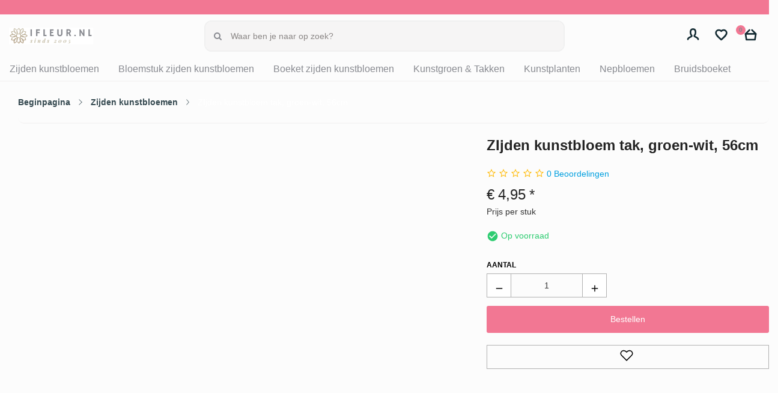

--- FILE ---
content_type: text/html; charset=UTF-8
request_url: https://ifleur.nl/kunstbloem-groenwit56cm
body_size: 103797
content:
<!DOCTYPE html>
<html xmlns="http://www.w3.org/1999/xhtml" xml:lang="nl" lang="nl">
<head itemscope itemtype="http://schema.org/WebSite">
	<meta name="viewport" content="width=device-width, initial-scale=1">
	<link rel="preconnect" href="https://fonts.gstatic.com">
	<link rel="preload" as="style" onload="this.onload=null;this.rel='stylesheet'" href="https://fonts.googleapis.com/css2?family=Lato:ital,wght@0,400;0,700;1,900&display=swap" />
	<!--
  (c) CCV Shop - www.ccvshop.nl
  Generated: 25-11-2025 @ 6:18:56
  Theme: Protom
  Node: web22
-->

<meta http-equiv="Content-Type" content="text/html; charset=UTF-8" /><meta http-equiv="X-UA-Compatible" content="IE=edge" /><meta name="viewport" content="width=device-width, initial-scale=1"><meta name="verify-v1" content="YYzQa6vQX7CHpaYFJ-gH5gVnRMDUq59gHiy5og_9vzo" /><meta name="google-site-verification" content="YYzQa6vQX7CHpaYFJ-gH5gVnRMDUq59gHiy5og_9vzo" /><meta name="csrf-token" content="e6fff08dd52546dfc4c5ec5ce4caa92dcf11fddd86e50a0d510a6eb117d0020f"><link rel="canonical" href="https://ifleur.nl/kunstbloem-groenwit56cm" /><title itemprop="name">ZIjden kunstbloem tak, groen-wit, 56cm - iFleur</title><link rel="shortcut icon" href="https://ifleur.nl/Files/2/84000/84285/FavIcon/R1l004331W743B90hmn66O3l7E92182N.ico" type="image/x-icon" /><script type="text/javascript">var Logger=function(){var n=null,o={enable:function(){null!=n&&(window.console.debug=n)},disable:function(){n=console.debug,window.console.debug=function(){}}};return o}();Logger.disable();</script><!-- Framework js and css --><!-- LoadInlineJS: Plugins/Cookie/Cookie.js -->
<script>/** Node: web25 Source file: Plugins/Cookie/Cookie.js */

const Cookiepolice={preferences:[],type:{functional:'functional',statistic:'statistic',marketing:'marketing',},getPreferences:function(){return this.preferences},isAllowed:function(type){return this.getPreferences().includes(type)},init:function(preferences,whitelist){if(typeof document==='undefined'){return}
this.preferences=preferences;console.debug('👮 Cookiepolice init  ');console.debug('Cookie preferences: '+preferences);let cookieDesc=Object.getOwnPropertyDescriptor(Document.prototype,'cookie')||Object.getOwnPropertyDescriptor(HTMLDocument.prototype,'cookie')||Object.getOwnPropertyDescriptor(Document,'cookie');if(cookieDesc&&cookieDesc.configurable){Object.defineProperty(document,'cookie',{configurable:!0,get:function(){return cookieDesc.get.call(document)},set:function(val){try{const arguments=val?val.split(';'):[];let stringifiedAttributes='';let type=Cookiepolice.type.marketing;let expires=today=new Date();let name='';for(let i=0;i<arguments.length;i++){const parts=arguments[i].split('=');if(i==0){name=parts[0].trim()}
if(parts[0].trim()==='expires'){expires=new Date(parts[1])}
if(parts[0].trim()==='type'){type=parts[1]}else if(parts[0].trim()!=''){let value='';if(typeof parts[1]!=='undefined'){value=parts[1]}
stringifiedAttributes+=parts[0].trim()+'='+value+'; '}}
if(whitelist.includes(name)||preferences.includes(type)||expires.setHours(0,0,0,0)<today.setHours(0,0,0,0)){console.debug('Cookie allowed  :'+stringifiedAttributes);cookieDesc.set.call(document,val);return}
console.debug('Cookie blocked : '+type+' : '+stringifiedAttributes)}catch(e){console.debug(e)}}})}}};const Cookie={set:function(name,value,attributes){if(typeof document==='undefined'){return}
try{if(typeof attributes.expires==='number'){attributes.expires=new Date(Date.now()+attributes.expires*864e5)}
if(attributes.expires){attributes.expires=attributes.expires.toUTCString()}
name=encodeURIComponent(name).replace(/%(2[346B]|5E|60|7C)/g,decodeURIComponent).replace(/[()]/g,escape);value=encodeURIComponent(value).replace(/%(2[346BF]|3[AC-F]|40|5[BDE]|60|7[BCD])/g,decodeURIComponent)}catch(e){return''}
let stringifiedAttributes='';for(let attributeName in attributes){if(!attributes[attributeName]){continue}
stringifiedAttributes+='; '+attributeName;if(attributes[attributeName]===!0){continue}
stringifiedAttributes+='='+attributes[attributeName].split(';')[0]}
return(document.cookie=name+'='+value+stringifiedAttributes)},remove:function(name){this.set(name,'',{expires:-1})},get:function(name){if(typeof document==='undefined'||(arguments.length&&!name)){return}
const cookies=document.cookie?document.cookie.split('; '):[];const jar={};for(let i=0;i<cookies.length;i++){const parts=cookies[i].split('=');let value=parts.slice(1).join('=');try{const found=decodeURIComponent(parts[0]);if(value[0]==='"'){value=value.slice(1,-1)}
jar[found]=value.replace(/(%[\dA-F]{2})+/gi,decodeURIComponent);if(name===found){break}}catch(e){}}
return name?jar[name]:jar},}</script><!-- LoadInlineJS: /Plugins/jQuery/js/jquery-1.9.1.min.js -->
<script>/*! jQuery v1.9.1 | (c) 2005, 2012 jQuery Foundation, Inc. | jquery.org/license
//@ sourceMappingURL=jquery.min.map
*/(function(e,t){var n,r,i=typeof t,o=e.document,a=e.location,s=e.jQuery,u=e.$,l={},c=[],p="1.9.1",f=c.concat,d=c.push,h=c.slice,g=c.indexOf,m=l.toString,y=l.hasOwnProperty,v=p.trim,b=function(e,t){return new b.fn.init(e,t,r)},x=/[+-]?(?:\d*\.|)\d+(?:[eE][+-]?\d+|)/.source,w=/\S+/g,T=/^[\s\uFEFF\xA0]+|[\s\uFEFF\xA0]+$/g,N=/^(?:(<[\w\W]+>)[^>]*|#([\w-]*))$/,C=/^<(\w+)\s*\/?>(?:<\/\1>|)$/,k=/^[\],:{}\s]*$/,E=/(?:^|:|,)(?:\s*\[)+/g,S=/\\(?:["\\\/bfnrt]|u[\da-fA-F]{4})/g,A=/"[^"\\\r\n]*"|true|false|null|-?(?:\d+\.|)\d+(?:[eE][+-]?\d+|)/g,j=/^-ms-/,D=/-([\da-z])/gi,L=function(e,t){return t.toUpperCase()},H=function(e){(o.addEventListener||"load"===e.type||"complete"===o.readyState)&&(q(),b.ready())},q=function(){o.addEventListener?(o.removeEventListener("DOMContentLoaded",H,!1),e.removeEventListener("load",H,!1)):(o.detachEvent("onreadystatechange",H),e.detachEvent("onload",H))};b.fn=b.prototype={jquery:p,constructor:b,init:function(e,n,r){var i,a;if(!e)return this;if("string"==typeof e){if(i="<"===e.charAt(0)&&">"===e.charAt(e.length-1)&&e.length>=3?[null,e,null]:N.exec(e),!i||!i[1]&&n)return!n||n.jquery?(n||r).find(e):this.constructor(n).find(e);if(i[1]){if(n=n instanceof b?n[0]:n,b.merge(this,b.parseHTML(i[1],n&&n.nodeType?n.ownerDocument||n:o,!0)),C.test(i[1])&&b.isPlainObject(n))for(i in n)b.isFunction(this[i])?this[i](n[i]):this.attr(i,n[i]);return this}if(a=o.getElementById(i[2]),a&&a.parentNode){if(a.id!==i[2])return r.find(e);this.length=1,this[0]=a}return this.context=o,this.selector=e,this}return e.nodeType?(this.context=this[0]=e,this.length=1,this):b.isFunction(e)?r.ready(e):(e.selector!==t&&(this.selector=e.selector,this.context=e.context),b.makeArray(e,this))},selector:"",length:0,size:function(){return this.length},toArray:function(){return h.call(this)},get:function(e){return null==e?this.toArray():0>e?this[this.length+e]:this[e]},pushStack:function(e){var t=b.merge(this.constructor(),e);return t.prevObject=this,t.context=this.context,t},each:function(e,t){return b.each(this,e,t)},ready:function(e){return b.ready.promise().done(e),this},slice:function(){return this.pushStack(h.apply(this,arguments))},first:function(){return this.eq(0)},last:function(){return this.eq(-1)},eq:function(e){var t=this.length,n=+e+(0>e?t:0);return this.pushStack(n>=0&&t>n?[this[n]]:[])},map:function(e){return this.pushStack(b.map(this,function(t,n){return e.call(t,n,t)}))},end:function(){return this.prevObject||this.constructor(null)},push:d,sort:[].sort,splice:[].splice},b.fn.init.prototype=b.fn,b.extend=b.fn.extend=function(){var e,n,r,i,o,a,s=arguments[0]||{},u=1,l=arguments.length,c=!1;for("boolean"==typeof s&&(c=s,s=arguments[1]||{},u=2),"object"==typeof s||b.isFunction(s)||(s={}),l===u&&(s=this,--u);l>u;u++)if(null!=(o=arguments[u]))for(i in o)e=s[i],r=o[i],s!==r&&(c&&r&&(b.isPlainObject(r)||(n=b.isArray(r)))?(n?(n=!1,a=e&&b.isArray(e)?e:[]):a=e&&b.isPlainObject(e)?e:{},s[i]=b.extend(c,a,r)):r!==t&&(s[i]=r));return s},b.extend({noConflict:function(t){return e.$===b&&(e.$=u),t&&e.jQuery===b&&(e.jQuery=s),b},isReady:!1,readyWait:1,holdReady:function(e){e?b.readyWait++:b.ready(!0)},ready:function(e){if(e===!0?!--b.readyWait:!b.isReady){if(!o.body)return setTimeout(b.ready);b.isReady=!0,e!==!0&&--b.readyWait>0||(n.resolveWith(o,[b]),b.fn.trigger&&b(o).trigger("ready").off("ready"))}},isFunction:function(e){return"function"===b.type(e)},isArray:Array.isArray||function(e){return"array"===b.type(e)},isWindow:function(e){return null!=e&&e==e.window},isNumeric:function(e){return!isNaN(parseFloat(e))&&isFinite(e)},type:function(e){return null==e?e+"":"object"==typeof e||"function"==typeof e?l[m.call(e)]||"object":typeof e},isPlainObject:function(e){if(!e||"object"!==b.type(e)||e.nodeType||b.isWindow(e))return!1;try{if(e.constructor&&!y.call(e,"constructor")&&!y.call(e.constructor.prototype,"isPrototypeOf"))return!1}catch(n){return!1}var r;for(r in e);return r===t||y.call(e,r)},isEmptyObject:function(e){var t;for(t in e)return!1;return!0},error:function(e){throw Error(e)},parseHTML:function(e,t,n){if(!e||"string"!=typeof e)return null;"boolean"==typeof t&&(n=t,t=!1),t=t||o;var r=C.exec(e),i=!n&&[];return r?[t.createElement(r[1])]:(r=b.buildFragment([e],t,i),i&&b(i).remove(),b.merge([],r.childNodes))},parseJSON:function(n){return e.JSON&&e.JSON.parse?e.JSON.parse(n):null===n?n:"string"==typeof n&&(n=b.trim(n),n&&k.test(n.replace(S,"@").replace(A,"]").replace(E,"")))?Function("return "+n)():(b.error("Invalid JSON: "+n),t)},parseXML:function(n){var r,i;if(!n||"string"!=typeof n)return null;try{e.DOMParser?(i=new DOMParser,r=i.parseFromString(n,"text/xml")):(r=new ActiveXObject("Microsoft.XMLDOM"),r.async="false",r.loadXML(n))}catch(o){r=t}return r&&r.documentElement&&!r.getElementsByTagName("parsererror").length||b.error("Invalid XML: "+n),r},noop:function(){},globalEval:function(t){t&&b.trim(t)&&(e.execScript||function(t){e.eval.call(e,t)})(t)},camelCase:function(e){return e.replace(j,"ms-").replace(D,L)},nodeName:function(e,t){return e.nodeName&&e.nodeName.toLowerCase()===t.toLowerCase()},each:function(e,t,n){var r,i=0,o=e.length,a=M(e);if(n){if(a){for(;o>i;i++)if(r=t.apply(e[i],n),r===!1)break}else for(i in e)if(r=t.apply(e[i],n),r===!1)break}else if(a){for(;o>i;i++)if(r=t.call(e[i],i,e[i]),r===!1)break}else for(i in e)if(r=t.call(e[i],i,e[i]),r===!1)break;return e},trim:v&&!v.call("\ufeff\u00a0")?function(e){return null==e?"":v.call(e)}:function(e){return null==e?"":(e+"").replace(T,"")},makeArray:function(e,t){var n=t||[];return null!=e&&(M(Object(e))?b.merge(n,"string"==typeof e?[e]:e):d.call(n,e)),n},inArray:function(e,t,n){var r;if(t){if(g)return g.call(t,e,n);for(r=t.length,n=n?0>n?Math.max(0,r+n):n:0;r>n;n++)if(n in t&&t[n]===e)return n}return-1},merge:function(e,n){var r=n.length,i=e.length,o=0;if("number"==typeof r)for(;r>o;o++)e[i++]=n[o];else while(n[o]!==t)e[i++]=n[o++];return e.length=i,e},grep:function(e,t,n){var r,i=[],o=0,a=e.length;for(n=!!n;a>o;o++)r=!!t(e[o],o),n!==r&&i.push(e[o]);return i},map:function(e,t,n){var r,i=0,o=e.length,a=M(e),s=[];if(a)for(;o>i;i++)r=t(e[i],i,n),null!=r&&(s[s.length]=r);else for(i in e)r=t(e[i],i,n),null!=r&&(s[s.length]=r);return f.apply([],s)},guid:1,proxy:function(e,n){var r,i,o;return"string"==typeof n&&(o=e[n],n=e,e=o),b.isFunction(e)?(r=h.call(arguments,2),i=function(){return e.apply(n||this,r.concat(h.call(arguments)))},i.guid=e.guid=e.guid||b.guid++,i):t},access:function(e,n,r,i,o,a,s){var u=0,l=e.length,c=null==r;if("object"===b.type(r)){o=!0;for(u in r)b.access(e,n,u,r[u],!0,a,s)}else if(i!==t&&(o=!0,b.isFunction(i)||(s=!0),c&&(s?(n.call(e,i),n=null):(c=n,n=function(e,t,n){return c.call(b(e),n)})),n))for(;l>u;u++)n(e[u],r,s?i:i.call(e[u],u,n(e[u],r)));return o?e:c?n.call(e):l?n(e[0],r):a},now:function(){return(new Date).getTime()}}),b.ready.promise=function(t){if(!n)if(n=b.Deferred(),"complete"===o.readyState)setTimeout(b.ready);else if(o.addEventListener)o.addEventListener("DOMContentLoaded",H,!1),e.addEventListener("load",H,!1);else{o.attachEvent("onreadystatechange",H),e.attachEvent("onload",H);var r=!1;try{r=null==e.frameElement&&o.documentElement}catch(i){}r&&r.doScroll&&function a(){if(!b.isReady){try{r.doScroll("left")}catch(e){return setTimeout(a,50)}q(),b.ready()}}()}return n.promise(t)},b.each("Boolean Number String Function Array Date RegExp Object Error".split(" "),function(e,t){l["[object "+t+"]"]=t.toLowerCase()});function M(e){var t=e.length,n=b.type(e);return b.isWindow(e)?!1:1===e.nodeType&&t?!0:"array"===n||"function"!==n&&(0===t||"number"==typeof t&&t>0&&t-1 in e)}r=b(o);var _={};function F(e){var t=_[e]={};return b.each(e.match(w)||[],function(e,n){t[n]=!0}),t}b.Callbacks=function(e){e="string"==typeof e?_[e]||F(e):b.extend({},e);var n,r,i,o,a,s,u=[],l=!e.once&&[],c=function(t){for(r=e.memory&&t,i=!0,a=s||0,s=0,o=u.length,n=!0;u&&o>a;a++)if(u[a].apply(t[0],t[1])===!1&&e.stopOnFalse){r=!1;break}n=!1,u&&(l?l.length&&c(l.shift()):r?u=[]:p.disable())},p={add:function(){if(u){var t=u.length;(function i(t){b.each(t,function(t,n){var r=b.type(n);"function"===r?e.unique&&p.has(n)||u.push(n):n&&n.length&&"string"!==r&&i(n)})})(arguments),n?o=u.length:r&&(s=t,c(r))}return this},remove:function(){return u&&b.each(arguments,function(e,t){var r;while((r=b.inArray(t,u,r))>-1)u.splice(r,1),n&&(o>=r&&o--,a>=r&&a--)}),this},has:function(e){return e?b.inArray(e,u)>-1:!(!u||!u.length)},empty:function(){return u=[],this},disable:function(){return u=l=r=t,this},disabled:function(){return!u},lock:function(){return l=t,r||p.disable(),this},locked:function(){return!l},fireWith:function(e,t){return t=t||[],t=[e,t.slice?t.slice():t],!u||i&&!l||(n?l.push(t):c(t)),this},fire:function(){return p.fireWith(this,arguments),this},fired:function(){return!!i}};return p},b.extend({Deferred:function(e){var t=[["resolve","done",b.Callbacks("once memory"),"resolved"],["reject","fail",b.Callbacks("once memory"),"rejected"],["notify","progress",b.Callbacks("memory")]],n="pending",r={state:function(){return n},always:function(){return i.done(arguments).fail(arguments),this},then:function(){var e=arguments;return b.Deferred(function(n){b.each(t,function(t,o){var a=o[0],s=b.isFunction(e[t])&&e[t];i[o[1]](function(){var e=s&&s.apply(this,arguments);e&&b.isFunction(e.promise)?e.promise().done(n.resolve).fail(n.reject).progress(n.notify):n[a+"With"](this===r?n.promise():this,s?[e]:arguments)})}),e=null}).promise()},promise:function(e){return null!=e?b.extend(e,r):r}},i={};return r.pipe=r.then,b.each(t,function(e,o){var a=o[2],s=o[3];r[o[1]]=a.add,s&&a.add(function(){n=s},t[1^e][2].disable,t[2][2].lock),i[o[0]]=function(){return i[o[0]+"With"](this===i?r:this,arguments),this},i[o[0]+"With"]=a.fireWith}),r.promise(i),e&&e.call(i,i),i},when:function(e){var t=0,n=h.call(arguments),r=n.length,i=1!==r||e&&b.isFunction(e.promise)?r:0,o=1===i?e:b.Deferred(),a=function(e,t,n){return function(r){t[e]=this,n[e]=arguments.length>1?h.call(arguments):r,n===s?o.notifyWith(t,n):--i||o.resolveWith(t,n)}},s,u,l;if(r>1)for(s=Array(r),u=Array(r),l=Array(r);r>t;t++)n[t]&&b.isFunction(n[t].promise)?n[t].promise().done(a(t,l,n)).fail(o.reject).progress(a(t,u,s)):--i;return i||o.resolveWith(l,n),o.promise()}}),b.support=function(){var t,n,r,a,s,u,l,c,p,f,d=o.createElement("div");if(d.setAttribute("className","t"),d.innerHTML="  <link/><table></table><a href='/a'>a</a><input type='checkbox'/>",n=d.getElementsByTagName("*"),r=d.getElementsByTagName("a")[0],!n||!r||!n.length)return{};s=o.createElement("select"),l=s.appendChild(o.createElement("option")),a=d.getElementsByTagName("input")[0],r.style.cssText="top:1px;float:left;opacity:.5",t={getSetAttribute:"t"!==d.className,leadingWhitespace:3===d.firstChild.nodeType,tbody:!d.getElementsByTagName("tbody").length,htmlSerialize:!!d.getElementsByTagName("link").length,style:/top/.test(r.getAttribute("style")),hrefNormalized:"/a"===r.getAttribute("href"),opacity:/^0.5/.test(r.style.opacity),cssFloat:!!r.style.cssFloat,checkOn:!!a.value,optSelected:l.selected,enctype:!!o.createElement("form").enctype,html5Clone:"<:nav></:nav>"!==o.createElement("nav").cloneNode(!0).outerHTML,boxModel:"CSS1Compat"===o.compatMode,deleteExpando:!0,noCloneEvent:!0,inlineBlockNeedsLayout:!1,shrinkWrapBlocks:!1,reliableMarginRight:!0,boxSizingReliable:!0,pixelPosition:!1},a.checked=!0,t.noCloneChecked=a.cloneNode(!0).checked,s.disabled=!0,t.optDisabled=!l.disabled;try{delete d.test}catch(h){t.deleteExpando=!1}a=o.createElement("input"),a.setAttribute("value",""),t.input=""===a.getAttribute("value"),a.value="t",a.setAttribute("type","radio"),t.radioValue="t"===a.value,a.setAttribute("checked","t"),a.setAttribute("name","t"),u=o.createDocumentFragment(),u.appendChild(a),t.appendChecked=a.checked,t.checkClone=u.cloneNode(!0).cloneNode(!0).lastChild.checked,d.attachEvent&&(d.attachEvent("onclick",function(){t.noCloneEvent=!1}),d.cloneNode(!0).click());for(f in{submit:!0,change:!0,focusin:!0})d.setAttribute(c="on"+f,"t"),t[f+"Bubbles"]=c in e||d.attributes[c].expando===!1;return d.style.backgroundClip="content-box",d.cloneNode(!0).style.backgroundClip="",t.clearCloneStyle="content-box"===d.style.backgroundClip,b(function(){var n,r,a,s="padding:0;margin:0;border:0;display:block;box-sizing:content-box;-moz-box-sizing:content-box;-webkit-box-sizing:content-box;",u=o.getElementsByTagName("body")[0];u&&(n=o.createElement("div"),n.style.cssText="border:0;width:0;height:0;position:absolute;top:0;left:-9999px;margin-top:1px",u.appendChild(n).appendChild(d),d.innerHTML="<table><tr><td></td><td>t</td></tr></table>",a=d.getElementsByTagName("td"),a[0].style.cssText="padding:0;margin:0;border:0;display:none",p=0===a[0].offsetHeight,a[0].style.display="",a[1].style.display="none",t.reliableHiddenOffsets=p&&0===a[0].offsetHeight,d.innerHTML="",d.style.cssText="box-sizing:border-box;-moz-box-sizing:border-box;-webkit-box-sizing:border-box;padding:1px;border:1px;display:block;width:4px;margin-top:1%;position:absolute;top:1%;",t.boxSizing=4===d.offsetWidth,t.doesNotIncludeMarginInBodyOffset=1!==u.offsetTop,e.getComputedStyle&&(t.pixelPosition="1%"!==(e.getComputedStyle(d,null)||{}).top,t.boxSizingReliable="4px"===(e.getComputedStyle(d,null)||{width:"4px"}).width,r=d.appendChild(o.createElement("div")),r.style.cssText=d.style.cssText=s,r.style.marginRight=r.style.width="0",d.style.width="1px",t.reliableMarginRight=!parseFloat((e.getComputedStyle(r,null)||{}).marginRight)),typeof d.style.zoom!==i&&(d.innerHTML="",d.style.cssText=s+"width:1px;padding:1px;display:inline;zoom:1",t.inlineBlockNeedsLayout=3===d.offsetWidth,d.style.display="block",d.innerHTML="<div></div>",d.firstChild.style.width="5px",t.shrinkWrapBlocks=3!==d.offsetWidth,t.inlineBlockNeedsLayout&&(u.style.zoom=1)),u.removeChild(n),n=d=a=r=null)}),n=s=u=l=r=a=null,t}();var O=/(?:\{[\s\S]*\}|\[[\s\S]*\])$/,B=/([A-Z])/g;function P(e,n,r,i){if(b.acceptData(e)){var o,a,s=b.expando,u="string"==typeof n,l=e.nodeType,p=l?b.cache:e,f=l?e[s]:e[s]&&s;if(f&&p[f]&&(i||p[f].data)||!u||r!==t)return f||(l?e[s]=f=c.pop()||b.guid++:f=s),p[f]||(p[f]={},l||(p[f].toJSON=b.noop)),("object"==typeof n||"function"==typeof n)&&(i?p[f]=b.extend(p[f],n):p[f].data=b.extend(p[f].data,n)),o=p[f],i||(o.data||(o.data={}),o=o.data),r!==t&&(o[b.camelCase(n)]=r),u?(a=o[n],null==a&&(a=o[b.camelCase(n)])):a=o,a}}function R(e,t,n){if(b.acceptData(e)){var r,i,o,a=e.nodeType,s=a?b.cache:e,u=a?e[b.expando]:b.expando;if(s[u]){if(t&&(o=n?s[u]:s[u].data)){b.isArray(t)?t=t.concat(b.map(t,b.camelCase)):t in o?t=[t]:(t=b.camelCase(t),t=t in o?[t]:t.split(" "));for(r=0,i=t.length;i>r;r++)delete o[t[r]];if(!(n?$:b.isEmptyObject)(o))return}(n||(delete s[u].data,$(s[u])))&&(a?b.cleanData([e],!0):b.support.deleteExpando||s!=s.window?delete s[u]:s[u]=null)}}}b.extend({cache:{},expando:"jQuery"+(p+Math.random()).replace(/\D/g,""),noData:{embed:!0,object:"clsid:D27CDB6E-AE6D-11cf-96B8-444553540000",applet:!0},hasData:function(e){return e=e.nodeType?b.cache[e[b.expando]]:e[b.expando],!!e&&!$(e)},data:function(e,t,n){return P(e,t,n)},removeData:function(e,t){return R(e,t)},_data:function(e,t,n){return P(e,t,n,!0)},_removeData:function(e,t){return R(e,t,!0)},acceptData:function(e){if(e.nodeType&&1!==e.nodeType&&9!==e.nodeType)return!1;var t=e.nodeName&&b.noData[e.nodeName.toLowerCase()];return!t||t!==!0&&e.getAttribute("classid")===t}}),b.fn.extend({data:function(e,n){var r,i,o=this[0],a=0,s=null;if(e===t){if(this.length&&(s=b.data(o),1===o.nodeType&&!b._data(o,"parsedAttrs"))){for(r=o.attributes;r.length>a;a++)i=r[a].name,i.indexOf("data-")||(i=b.camelCase(i.slice(5)),W(o,i,s[i]));b._data(o,"parsedAttrs",!0)}return s}return"object"==typeof e?this.each(function(){b.data(this,e)}):b.access(this,function(n){return n===t?o?W(o,e,b.data(o,e)):null:(this.each(function(){b.data(this,e,n)}),t)},null,n,arguments.length>1,null,!0)},removeData:function(e){return this.each(function(){b.removeData(this,e)})}});function W(e,n,r){if(r===t&&1===e.nodeType){var i="data-"+n.replace(B,"-$1").toLowerCase();if(r=e.getAttribute(i),"string"==typeof r){try{r="true"===r?!0:"false"===r?!1:"null"===r?null:+r+""===r?+r:O.test(r)?b.parseJSON(r):r}catch(o){}b.data(e,n,r)}else r=t}return r}function $(e){var t;for(t in e)if(("data"!==t||!b.isEmptyObject(e[t]))&&"toJSON"!==t)return!1;return!0}b.extend({queue:function(e,n,r){var i;return e?(n=(n||"fx")+"queue",i=b._data(e,n),r&&(!i||b.isArray(r)?i=b._data(e,n,b.makeArray(r)):i.push(r)),i||[]):t},dequeue:function(e,t){t=t||"fx";var n=b.queue(e,t),r=n.length,i=n.shift(),o=b._queueHooks(e,t),a=function(){b.dequeue(e,t)};"inprogress"===i&&(i=n.shift(),r--),o.cur=i,i&&("fx"===t&&n.unshift("inprogress"),delete o.stop,i.call(e,a,o)),!r&&o&&o.empty.fire()},_queueHooks:function(e,t){var n=t+"queueHooks";return b._data(e,n)||b._data(e,n,{empty:b.Callbacks("once memory").add(function(){b._removeData(e,t+"queue"),b._removeData(e,n)})})}}),b.fn.extend({queue:function(e,n){var r=2;return"string"!=typeof e&&(n=e,e="fx",r--),r>arguments.length?b.queue(this[0],e):n===t?this:this.each(function(){var t=b.queue(this,e,n);b._queueHooks(this,e),"fx"===e&&"inprogress"!==t[0]&&b.dequeue(this,e)})},dequeue:function(e){return this.each(function(){b.dequeue(this,e)})},delay:function(e,t){return e=b.fx?b.fx.speeds[e]||e:e,t=t||"fx",this.queue(t,function(t,n){var r=setTimeout(t,e);n.stop=function(){clearTimeout(r)}})},clearQueue:function(e){return this.queue(e||"fx",[])},promise:function(e,n){var r,i=1,o=b.Deferred(),a=this,s=this.length,u=function(){--i||o.resolveWith(a,[a])};"string"!=typeof e&&(n=e,e=t),e=e||"fx";while(s--)r=b._data(a[s],e+"queueHooks"),r&&r.empty&&(i++,r.empty.add(u));return u(),o.promise(n)}});var I,z,X=/[\t\r\n]/g,U=/\r/g,V=/^(?:input|select|textarea|button|object)$/i,Y=/^(?:a|area)$/i,J=/^(?:checked|selected|autofocus|autoplay|async|controls|defer|disabled|hidden|loop|multiple|open|readonly|required|scoped)$/i,G=/^(?:checked|selected)$/i,Q=b.support.getSetAttribute,K=b.support.input;b.fn.extend({attr:function(e,t){return b.access(this,b.attr,e,t,arguments.length>1)},removeAttr:function(e){return this.each(function(){b.removeAttr(this,e)})},prop:function(e,t){return b.access(this,b.prop,e,t,arguments.length>1)},removeProp:function(e){return e=b.propFix[e]||e,this.each(function(){try{this[e]=t,delete this[e]}catch(n){}})},addClass:function(e){var t,n,r,i,o,a=0,s=this.length,u="string"==typeof e&&e;if(b.isFunction(e))return this.each(function(t){b(this).addClass(e.call(this,t,this.className))});if(u)for(t=(e||"").match(w)||[];s>a;a++)if(n=this[a],r=1===n.nodeType&&(n.className?(" "+n.className+" ").replace(X," "):" ")){o=0;while(i=t[o++])0>r.indexOf(" "+i+" ")&&(r+=i+" ");n.className=b.trim(r)}return this},removeClass:function(e){var t,n,r,i,o,a=0,s=this.length,u=0===arguments.length||"string"==typeof e&&e;if(b.isFunction(e))return this.each(function(t){b(this).removeClass(e.call(this,t,this.className))});if(u)for(t=(e||"").match(w)||[];s>a;a++)if(n=this[a],r=1===n.nodeType&&(n.className?(" "+n.className+" ").replace(X," "):"")){o=0;while(i=t[o++])while(r.indexOf(" "+i+" ")>=0)r=r.replace(" "+i+" "," ");n.className=e?b.trim(r):""}return this},toggleClass:function(e,t){var n=typeof e,r="boolean"==typeof t;return b.isFunction(e)?this.each(function(n){b(this).toggleClass(e.call(this,n,this.className,t),t)}):this.each(function(){if("string"===n){var o,a=0,s=b(this),u=t,l=e.match(w)||[];while(o=l[a++])u=r?u:!s.hasClass(o),s[u?"addClass":"removeClass"](o)}else(n===i||"boolean"===n)&&(this.className&&b._data(this,"__className__",this.className),this.className=this.className||e===!1?"":b._data(this,"__className__")||"")})},hasClass:function(e){var t=" "+e+" ",n=0,r=this.length;for(;r>n;n++)if(1===this[n].nodeType&&(" "+this[n].className+" ").replace(X," ").indexOf(t)>=0)return!0;return!1},val:function(e){var n,r,i,o=this[0];{if(arguments.length)return i=b.isFunction(e),this.each(function(n){var o,a=b(this);1===this.nodeType&&(o=i?e.call(this,n,a.val()):e,null==o?o="":"number"==typeof o?o+="":b.isArray(o)&&(o=b.map(o,function(e){return null==e?"":e+""})),r=b.valHooks[this.type]||b.valHooks[this.nodeName.toLowerCase()],r&&"set"in r&&r.set(this,o,"value")!==t||(this.value=o))});if(o)return r=b.valHooks[o.type]||b.valHooks[o.nodeName.toLowerCase()],r&&"get"in r&&(n=r.get(o,"value"))!==t?n:(n=o.value,"string"==typeof n?n.replace(U,""):null==n?"":n)}}}),b.extend({valHooks:{option:{get:function(e){var t=e.attributes.value;return!t||t.specified?e.value:e.text}},select:{get:function(e){var t,n,r=e.options,i=e.selectedIndex,o="select-one"===e.type||0>i,a=o?null:[],s=o?i+1:r.length,u=0>i?s:o?i:0;for(;s>u;u++)if(n=r[u],!(!n.selected&&u!==i||(b.support.optDisabled?n.disabled:null!==n.getAttribute("disabled"))||n.parentNode.disabled&&b.nodeName(n.parentNode,"optgroup"))){if(t=b(n).val(),o)return t;a.push(t)}return a},set:function(e,t){var n=b.makeArray(t);return b(e).find("option").each(function(){this.selected=b.inArray(b(this).val(),n)>=0}),n.length||(e.selectedIndex=-1),n}}},attr:function(e,n,r){var o,a,s,u=e.nodeType;if(e&&3!==u&&8!==u&&2!==u)return typeof e.getAttribute===i?b.prop(e,n,r):(a=1!==u||!b.isXMLDoc(e),a&&(n=n.toLowerCase(),o=b.attrHooks[n]||(J.test(n)?z:I)),r===t?o&&a&&"get"in o&&null!==(s=o.get(e,n))?s:(typeof e.getAttribute!==i&&(s=e.getAttribute(n)),null==s?t:s):null!==r?o&&a&&"set"in o&&(s=o.set(e,r,n))!==t?s:(e.setAttribute(n,r+""),r):(b.removeAttr(e,n),t))},removeAttr:function(e,t){var n,r,i=0,o=t&&t.match(w);if(o&&1===e.nodeType)while(n=o[i++])r=b.propFix[n]||n,J.test(n)?!Q&&G.test(n)?e[b.camelCase("default-"+n)]=e[r]=!1:e[r]=!1:b.attr(e,n,""),e.removeAttribute(Q?n:r)},attrHooks:{type:{set:function(e,t){if(!b.support.radioValue&&"radio"===t&&b.nodeName(e,"input")){var n=e.value;return e.setAttribute("type",t),n&&(e.value=n),t}}}},propFix:{tabindex:"tabIndex",readonly:"readOnly","for":"htmlFor","class":"className",maxlength:"maxLength",cellspacing:"cellSpacing",cellpadding:"cellPadding",rowspan:"rowSpan",colspan:"colSpan",usemap:"useMap",frameborder:"frameBorder",contenteditable:"contentEditable"},prop:function(e,n,r){var i,o,a,s=e.nodeType;if(e&&3!==s&&8!==s&&2!==s)return a=1!==s||!b.isXMLDoc(e),a&&(n=b.propFix[n]||n,o=b.propHooks[n]),r!==t?o&&"set"in o&&(i=o.set(e,r,n))!==t?i:e[n]=r:o&&"get"in o&&null!==(i=o.get(e,n))?i:e[n]},propHooks:{tabIndex:{get:function(e){var n=e.getAttributeNode("tabindex");return n&&n.specified?parseInt(n.value,10):V.test(e.nodeName)||Y.test(e.nodeName)&&e.href?0:t}}}}),z={get:function(e,n){var r=b.prop(e,n),i="boolean"==typeof r&&e.getAttribute(n),o="boolean"==typeof r?K&&Q?null!=i:G.test(n)?e[b.camelCase("default-"+n)]:!!i:e.getAttributeNode(n);return o&&o.value!==!1?n.toLowerCase():t},set:function(e,t,n){return t===!1?b.removeAttr(e,n):K&&Q||!G.test(n)?e.setAttribute(!Q&&b.propFix[n]||n,n):e[b.camelCase("default-"+n)]=e[n]=!0,n}},K&&Q||(b.attrHooks.value={get:function(e,n){var r=e.getAttributeNode(n);return b.nodeName(e,"input")?e.defaultValue:r&&r.specified?r.value:t},set:function(e,n,r){return b.nodeName(e,"input")?(e.defaultValue=n,t):I&&I.set(e,n,r)}}),Q||(I=b.valHooks.button={get:function(e,n){var r=e.getAttributeNode(n);return r&&("id"===n||"name"===n||"coords"===n?""!==r.value:r.specified)?r.value:t},set:function(e,n,r){var i=e.getAttributeNode(r);return i||e.setAttributeNode(i=e.ownerDocument.createAttribute(r)),i.value=n+="","value"===r||n===e.getAttribute(r)?n:t}},b.attrHooks.contenteditable={get:I.get,set:function(e,t,n){I.set(e,""===t?!1:t,n)}},b.each(["width","height"],function(e,n){b.attrHooks[n]=b.extend(b.attrHooks[n],{set:function(e,r){return""===r?(e.setAttribute(n,"auto"),r):t}})})),b.support.hrefNormalized||(b.each(["href","src","width","height"],function(e,n){b.attrHooks[n]=b.extend(b.attrHooks[n],{get:function(e){var r=e.getAttribute(n,2);return null==r?t:r}})}),b.each(["href","src"],function(e,t){b.propHooks[t]={get:function(e){return e.getAttribute(t,4)}}})),b.support.style||(b.attrHooks.style={get:function(e){return e.style.cssText||t},set:function(e,t){return e.style.cssText=t+""}}),b.support.optSelected||(b.propHooks.selected=b.extend(b.propHooks.selected,{get:function(e){var t=e.parentNode;return t&&(t.selectedIndex,t.parentNode&&t.parentNode.selectedIndex),null}})),b.support.enctype||(b.propFix.enctype="encoding"),b.support.checkOn||b.each(["radio","checkbox"],function(){b.valHooks[this]={get:function(e){return null===e.getAttribute("value")?"on":e.value}}}),b.each(["radio","checkbox"],function(){b.valHooks[this]=b.extend(b.valHooks[this],{set:function(e,n){return b.isArray(n)?e.checked=b.inArray(b(e).val(),n)>=0:t}})});var Z=/^(?:input|select|textarea)$/i,et=/^key/,tt=/^(?:mouse|contextmenu)|click/,nt=/^(?:focusinfocus|focusoutblur)$/,rt=/^([^.]*)(?:\.(.+)|)$/;function it(){return!0}function ot(){return!1}b.event={global:{},add:function(e,n,r,o,a){var s,u,l,c,p,f,d,h,g,m,y,v=b._data(e);if(v){r.handler&&(c=r,r=c.handler,a=c.selector),r.guid||(r.guid=b.guid++),(u=v.events)||(u=v.events={}),(f=v.handle)||(f=v.handle=function(e){return typeof b===i||e&&b.event.triggered===e.type?t:b.event.dispatch.apply(f.elem,arguments)},f.elem=e),n=(n||"").match(w)||[""],l=n.length;while(l--)s=rt.exec(n[l])||[],g=y=s[1],m=(s[2]||"").split(".").sort(),p=b.event.special[g]||{},g=(a?p.delegateType:p.bindType)||g,p=b.event.special[g]||{},d=b.extend({type:g,origType:y,data:o,handler:r,guid:r.guid,selector:a,needsContext:a&&b.expr.match.needsContext.test(a),namespace:m.join(".")},c),(h=u[g])||(h=u[g]=[],h.delegateCount=0,p.setup&&p.setup.call(e,o,m,f)!==!1||(e.addEventListener?e.addEventListener(g,f,!1):e.attachEvent&&e.attachEvent("on"+g,f))),p.add&&(p.add.call(e,d),d.handler.guid||(d.handler.guid=r.guid)),a?h.splice(h.delegateCount++,0,d):h.push(d),b.event.global[g]=!0;e=null}},remove:function(e,t,n,r,i){var o,a,s,u,l,c,p,f,d,h,g,m=b.hasData(e)&&b._data(e);if(m&&(c=m.events)){t=(t||"").match(w)||[""],l=t.length;while(l--)if(s=rt.exec(t[l])||[],d=g=s[1],h=(s[2]||"").split(".").sort(),d){p=b.event.special[d]||{},d=(r?p.delegateType:p.bindType)||d,f=c[d]||[],s=s[2]&&RegExp("(^|\\.)"+h.join("\\.(?:.*\\.|)")+"(\\.|$)"),u=o=f.length;while(o--)a=f[o],!i&&g!==a.origType||n&&n.guid!==a.guid||s&&!s.test(a.namespace)||r&&r!==a.selector&&("**"!==r||!a.selector)||(f.splice(o,1),a.selector&&f.delegateCount--,p.remove&&p.remove.call(e,a));u&&!f.length&&(p.teardown&&p.teardown.call(e,h,m.handle)!==!1||b.removeEvent(e,d,m.handle),delete c[d])}else for(d in c)b.event.remove(e,d+t[l],n,r,!0);b.isEmptyObject(c)&&(delete m.handle,b._removeData(e,"events"))}},trigger:function(n,r,i,a){var s,u,l,c,p,f,d,h=[i||o],g=y.call(n,"type")?n.type:n,m=y.call(n,"namespace")?n.namespace.split("."):[];if(l=f=i=i||o,3!==i.nodeType&&8!==i.nodeType&&!nt.test(g+b.event.triggered)&&(g.indexOf(".")>=0&&(m=g.split("."),g=m.shift(),m.sort()),u=0>g.indexOf(":")&&"on"+g,n=n[b.expando]?n:new b.Event(g,"object"==typeof n&&n),n.isTrigger=!0,n.namespace=m.join("."),n.namespace_re=n.namespace?RegExp("(^|\\.)"+m.join("\\.(?:.*\\.|)")+"(\\.|$)"):null,n.result=t,n.target||(n.target=i),r=null==r?[n]:b.makeArray(r,[n]),p=b.event.special[g]||{},a||!p.trigger||p.trigger.apply(i,r)!==!1)){if(!a&&!p.noBubble&&!b.isWindow(i)){for(c=p.delegateType||g,nt.test(c+g)||(l=l.parentNode);l;l=l.parentNode)h.push(l),f=l;f===(i.ownerDocument||o)&&h.push(f.defaultView||f.parentWindow||e)}d=0;while((l=h[d++])&&!n.isPropagationStopped())n.type=d>1?c:p.bindType||g,s=(b._data(l,"events")||{})[n.type]&&b._data(l,"handle"),s&&s.apply(l,r),s=u&&l[u],s&&b.acceptData(l)&&s.apply&&s.apply(l,r)===!1&&n.preventDefault();if(n.type=g,!(a||n.isDefaultPrevented()||p._default&&p._default.apply(i.ownerDocument,r)!==!1||"click"===g&&b.nodeName(i,"a")||!b.acceptData(i)||!u||!i[g]||b.isWindow(i))){f=i[u],f&&(i[u]=null),b.event.triggered=g;try{i[g]()}catch(v){}b.event.triggered=t,f&&(i[u]=f)}return n.result}},dispatch:function(e){e=b.event.fix(e);var n,r,i,o,a,s=[],u=h.call(arguments),l=(b._data(this,"events")||{})[e.type]||[],c=b.event.special[e.type]||{};if(u[0]=e,e.delegateTarget=this,!c.preDispatch||c.preDispatch.call(this,e)!==!1){s=b.event.handlers.call(this,e,l),n=0;while((o=s[n++])&&!e.isPropagationStopped()){e.currentTarget=o.elem,a=0;while((i=o.handlers[a++])&&!e.isImmediatePropagationStopped())(!e.namespace_re||e.namespace_re.test(i.namespace))&&(e.handleObj=i,e.data=i.data,r=((b.event.special[i.origType]||{}).handle||i.handler).apply(o.elem,u),r!==t&&(e.result=r)===!1&&(e.preventDefault(),e.stopPropagation()))}return c.postDispatch&&c.postDispatch.call(this,e),e.result}},handlers:function(e,n){var r,i,o,a,s=[],u=n.delegateCount,l=e.target;if(u&&l.nodeType&&(!e.button||"click"!==e.type))for(;l!=this;l=l.parentNode||this)if(1===l.nodeType&&(l.disabled!==!0||"click"!==e.type)){for(o=[],a=0;u>a;a++)i=n[a],r=i.selector+" ",o[r]===t&&(o[r]=i.needsContext?b(r,this).index(l)>=0:b.find(r,this,null,[l]).length),o[r]&&o.push(i);o.length&&s.push({elem:l,handlers:o})}return n.length>u&&s.push({elem:this,handlers:n.slice(u)}),s},fix:function(e){if(e[b.expando])return e;var t,n,r,i=e.type,a=e,s=this.fixHooks[i];s||(this.fixHooks[i]=s=tt.test(i)?this.mouseHooks:et.test(i)?this.keyHooks:{}),r=s.props?this.props.concat(s.props):this.props,e=new b.Event(a),t=r.length;while(t--)n=r[t],e[n]=a[n];return e.target||(e.target=a.srcElement||o),3===e.target.nodeType&&(e.target=e.target.parentNode),e.metaKey=!!e.metaKey,s.filter?s.filter(e,a):e},props:"altKey bubbles cancelable ctrlKey currentTarget eventPhase metaKey relatedTarget shiftKey target timeStamp view which".split(" "),fixHooks:{},keyHooks:{props:"char charCode key keyCode".split(" "),filter:function(e,t){return null==e.which&&(e.which=null!=t.charCode?t.charCode:t.keyCode),e}},mouseHooks:{props:"button buttons clientX clientY fromElement offsetX offsetY pageX pageY screenX screenY toElement".split(" "),filter:function(e,n){var r,i,a,s=n.button,u=n.fromElement;return null==e.pageX&&null!=n.clientX&&(i=e.target.ownerDocument||o,a=i.documentElement,r=i.body,e.pageX=n.clientX+(a&&a.scrollLeft||r&&r.scrollLeft||0)-(a&&a.clientLeft||r&&r.clientLeft||0),e.pageY=n.clientY+(a&&a.scrollTop||r&&r.scrollTop||0)-(a&&a.clientTop||r&&r.clientTop||0)),!e.relatedTarget&&u&&(e.relatedTarget=u===e.target?n.toElement:u),e.which||s===t||(e.which=1&s?1:2&s?3:4&s?2:0),e}},special:{load:{noBubble:!0},click:{trigger:function(){return b.nodeName(this,"input")&&"checkbox"===this.type&&this.click?(this.click(),!1):t}},focus:{trigger:function(){if(this!==o.activeElement&&this.focus)try{return this.focus(),!1}catch(e){}},delegateType:"focusin"},blur:{trigger:function(){return this===o.activeElement&&this.blur?(this.blur(),!1):t},delegateType:"focusout"},beforeunload:{postDispatch:function(e){e.result!==t&&(e.originalEvent.returnValue=e.result)}}},simulate:function(e,t,n,r){var i=b.extend(new b.Event,n,{type:e,isSimulated:!0,originalEvent:{}});r?b.event.trigger(i,null,t):b.event.dispatch.call(t,i),i.isDefaultPrevented()&&n.preventDefault()}},b.removeEvent=o.removeEventListener?function(e,t,n){e.removeEventListener&&e.removeEventListener(t,n,!1)}:function(e,t,n){var r="on"+t;e.detachEvent&&(typeof e[r]===i&&(e[r]=null),e.detachEvent(r,n))},b.Event=function(e,n){return this instanceof b.Event?(e&&e.type?(this.originalEvent=e,this.type=e.type,this.isDefaultPrevented=e.defaultPrevented||e.returnValue===!1||e.getPreventDefault&&e.getPreventDefault()?it:ot):this.type=e,n&&b.extend(this,n),this.timeStamp=e&&e.timeStamp||b.now(),this[b.expando]=!0,t):new b.Event(e,n)},b.Event.prototype={isDefaultPrevented:ot,isPropagationStopped:ot,isImmediatePropagationStopped:ot,preventDefault:function(){var e=this.originalEvent;this.isDefaultPrevented=it,e&&(e.preventDefault?e.preventDefault():e.returnValue=!1)},stopPropagation:function(){var e=this.originalEvent;this.isPropagationStopped=it,e&&(e.stopPropagation&&e.stopPropagation(),e.cancelBubble=!0)},stopImmediatePropagation:function(){this.isImmediatePropagationStopped=it,this.stopPropagation()}},b.each({mouseenter:"mouseover",mouseleave:"mouseout"},function(e,t){b.event.special[e]={delegateType:t,bindType:t,handle:function(e){var n,r=this,i=e.relatedTarget,o=e.handleObj;
return(!i||i!==r&&!b.contains(r,i))&&(e.type=o.origType,n=o.handler.apply(this,arguments),e.type=t),n}}}),b.support.submitBubbles||(b.event.special.submit={setup:function(){return b.nodeName(this,"form")?!1:(b.event.add(this,"click._submit keypress._submit",function(e){var n=e.target,r=b.nodeName(n,"input")||b.nodeName(n,"button")?n.form:t;r&&!b._data(r,"submitBubbles")&&(b.event.add(r,"submit._submit",function(e){e._submit_bubble=!0}),b._data(r,"submitBubbles",!0))}),t)},postDispatch:function(e){e._submit_bubble&&(delete e._submit_bubble,this.parentNode&&!e.isTrigger&&b.event.simulate("submit",this.parentNode,e,!0))},teardown:function(){return b.nodeName(this,"form")?!1:(b.event.remove(this,"._submit"),t)}}),b.support.changeBubbles||(b.event.special.change={setup:function(){return Z.test(this.nodeName)?(("checkbox"===this.type||"radio"===this.type)&&(b.event.add(this,"propertychange._change",function(e){"checked"===e.originalEvent.propertyName&&(this._just_changed=!0)}),b.event.add(this,"click._change",function(e){this._just_changed&&!e.isTrigger&&(this._just_changed=!1),b.event.simulate("change",this,e,!0)})),!1):(b.event.add(this,"beforeactivate._change",function(e){var t=e.target;Z.test(t.nodeName)&&!b._data(t,"changeBubbles")&&(b.event.add(t,"change._change",function(e){!this.parentNode||e.isSimulated||e.isTrigger||b.event.simulate("change",this.parentNode,e,!0)}),b._data(t,"changeBubbles",!0))}),t)},handle:function(e){var n=e.target;return this!==n||e.isSimulated||e.isTrigger||"radio"!==n.type&&"checkbox"!==n.type?e.handleObj.handler.apply(this,arguments):t},teardown:function(){return b.event.remove(this,"._change"),!Z.test(this.nodeName)}}),b.support.focusinBubbles||b.each({focus:"focusin",blur:"focusout"},function(e,t){var n=0,r=function(e){b.event.simulate(t,e.target,b.event.fix(e),!0)};b.event.special[t]={setup:function(){0===n++&&o.addEventListener(e,r,!0)},teardown:function(){0===--n&&o.removeEventListener(e,r,!0)}}}),b.fn.extend({on:function(e,n,r,i,o){var a,s;if("object"==typeof e){"string"!=typeof n&&(r=r||n,n=t);for(a in e)this.on(a,n,r,e[a],o);return this}if(null==r&&null==i?(i=n,r=n=t):null==i&&("string"==typeof n?(i=r,r=t):(i=r,r=n,n=t)),i===!1)i=ot;else if(!i)return this;return 1===o&&(s=i,i=function(e){return b().off(e),s.apply(this,arguments)},i.guid=s.guid||(s.guid=b.guid++)),this.each(function(){b.event.add(this,e,i,r,n)})},one:function(e,t,n,r){return this.on(e,t,n,r,1)},off:function(e,n,r){var i,o;if(e&&e.preventDefault&&e.handleObj)return i=e.handleObj,b(e.delegateTarget).off(i.namespace?i.origType+"."+i.namespace:i.origType,i.selector,i.handler),this;if("object"==typeof e){for(o in e)this.off(o,n,e[o]);return this}return(n===!1||"function"==typeof n)&&(r=n,n=t),r===!1&&(r=ot),this.each(function(){b.event.remove(this,e,r,n)})},bind:function(e,t,n){return this.on(e,null,t,n)},unbind:function(e,t){return this.off(e,null,t)},delegate:function(e,t,n,r){return this.on(t,e,n,r)},undelegate:function(e,t,n){return 1===arguments.length?this.off(e,"**"):this.off(t,e||"**",n)},trigger:function(e,t){return this.each(function(){b.event.trigger(e,t,this)})},triggerHandler:function(e,n){var r=this[0];return r?b.event.trigger(e,n,r,!0):t}}),function(e,t){var n,r,i,o,a,s,u,l,c,p,f,d,h,g,m,y,v,x="sizzle"+-new Date,w=e.document,T={},N=0,C=0,k=it(),E=it(),S=it(),A=typeof t,j=1<<31,D=[],L=D.pop,H=D.push,q=D.slice,M=D.indexOf||function(e){var t=0,n=this.length;for(;n>t;t++)if(this[t]===e)return t;return-1},_="[\\x20\\t\\r\\n\\f]",F="(?:\\\\.|[\\w-]|[^\\x00-\\xa0])+",O=F.replace("w","w#"),B="([*^$|!~]?=)",P="\\["+_+"*("+F+")"+_+"*(?:"+B+_+"*(?:(['\"])((?:\\\\.|[^\\\\])*?)\\3|("+O+")|)|)"+_+"*\\]",R=":("+F+")(?:\\(((['\"])((?:\\\\.|[^\\\\])*?)\\3|((?:\\\\.|[^\\\\()[\\]]|"+P.replace(3,8)+")*)|.*)\\)|)",W=RegExp("^"+_+"+|((?:^|[^\\\\])(?:\\\\.)*)"+_+"+$","g"),$=RegExp("^"+_+"*,"+_+"*"),I=RegExp("^"+_+"*([\\x20\\t\\r\\n\\f>+~])"+_+"*"),z=RegExp(R),X=RegExp("^"+O+"$"),U={ID:RegExp("^#("+F+")"),CLASS:RegExp("^\\.("+F+")"),NAME:RegExp("^\\[name=['\"]?("+F+")['\"]?\\]"),TAG:RegExp("^("+F.replace("w","w*")+")"),ATTR:RegExp("^"+P),PSEUDO:RegExp("^"+R),CHILD:RegExp("^:(only|first|last|nth|nth-last)-(child|of-type)(?:\\("+_+"*(even|odd|(([+-]|)(\\d*)n|)"+_+"*(?:([+-]|)"+_+"*(\\d+)|))"+_+"*\\)|)","i"),needsContext:RegExp("^"+_+"*[>+~]|:(even|odd|eq|gt|lt|nth|first|last)(?:\\("+_+"*((?:-\\d)?\\d*)"+_+"*\\)|)(?=[^-]|$)","i")},V=/[\x20\t\r\n\f]*[+~]/,Y=/^[^{]+\{\s*\[native code/,J=/^(?:#([\w-]+)|(\w+)|\.([\w-]+))$/,G=/^(?:input|select|textarea|button)$/i,Q=/^h\d$/i,K=/'|\\/g,Z=/\=[\x20\t\r\n\f]*([^'"\]]*)[\x20\t\r\n\f]*\]/g,et=/\\([\da-fA-F]{1,6}[\x20\t\r\n\f]?|.)/g,tt=function(e,t){var n="0x"+t-65536;return n!==n?t:0>n?String.fromCharCode(n+65536):String.fromCharCode(55296|n>>10,56320|1023&n)};try{q.call(w.documentElement.childNodes,0)[0].nodeType}catch(nt){q=function(e){var t,n=[];while(t=this[e++])n.push(t);return n}}function rt(e){return Y.test(e+"")}function it(){var e,t=[];return e=function(n,r){return t.push(n+=" ")>i.cacheLength&&delete e[t.shift()],e[n]=r}}function ot(e){return e[x]=!0,e}function at(e){var t=p.createElement("div");try{return e(t)}catch(n){return!1}finally{t=null}}function st(e,t,n,r){var i,o,a,s,u,l,f,g,m,v;if((t?t.ownerDocument||t:w)!==p&&c(t),t=t||p,n=n||[],!e||"string"!=typeof e)return n;if(1!==(s=t.nodeType)&&9!==s)return[];if(!d&&!r){if(i=J.exec(e))if(a=i[1]){if(9===s){if(o=t.getElementById(a),!o||!o.parentNode)return n;if(o.id===a)return n.push(o),n}else if(t.ownerDocument&&(o=t.ownerDocument.getElementById(a))&&y(t,o)&&o.id===a)return n.push(o),n}else{if(i[2])return H.apply(n,q.call(t.getElementsByTagName(e),0)),n;if((a=i[3])&&T.getByClassName&&t.getElementsByClassName)return H.apply(n,q.call(t.getElementsByClassName(a),0)),n}if(T.qsa&&!h.test(e)){if(f=!0,g=x,m=t,v=9===s&&e,1===s&&"object"!==t.nodeName.toLowerCase()){l=ft(e),(f=t.getAttribute("id"))?g=f.replace(K,"\\$&"):t.setAttribute("id",g),g="[id='"+g+"'] ",u=l.length;while(u--)l[u]=g+dt(l[u]);m=V.test(e)&&t.parentNode||t,v=l.join(",")}if(v)try{return H.apply(n,q.call(m.querySelectorAll(v),0)),n}catch(b){}finally{f||t.removeAttribute("id")}}}return wt(e.replace(W,"$1"),t,n,r)}a=st.isXML=function(e){var t=e&&(e.ownerDocument||e).documentElement;return t?"HTML"!==t.nodeName:!1},c=st.setDocument=function(e){var n=e?e.ownerDocument||e:w;return n!==p&&9===n.nodeType&&n.documentElement?(p=n,f=n.documentElement,d=a(n),T.tagNameNoComments=at(function(e){return e.appendChild(n.createComment("")),!e.getElementsByTagName("*").length}),T.attributes=at(function(e){e.innerHTML="<select></select>";var t=typeof e.lastChild.getAttribute("multiple");return"boolean"!==t&&"string"!==t}),T.getByClassName=at(function(e){return e.innerHTML="<div class='hidden e'></div><div class='hidden'></div>",e.getElementsByClassName&&e.getElementsByClassName("e").length?(e.lastChild.className="e",2===e.getElementsByClassName("e").length):!1}),T.getByName=at(function(e){e.id=x+0,e.innerHTML="<a name='"+x+"'></a><div name='"+x+"'></div>",f.insertBefore(e,f.firstChild);var t=n.getElementsByName&&n.getElementsByName(x).length===2+n.getElementsByName(x+0).length;return T.getIdNotName=!n.getElementById(x),f.removeChild(e),t}),i.attrHandle=at(function(e){return e.innerHTML="<a href='#'></a>",e.firstChild&&typeof e.firstChild.getAttribute!==A&&"#"===e.firstChild.getAttribute("href")})?{}:{href:function(e){return e.getAttribute("href",2)},type:function(e){return e.getAttribute("type")}},T.getIdNotName?(i.find.ID=function(e,t){if(typeof t.getElementById!==A&&!d){var n=t.getElementById(e);return n&&n.parentNode?[n]:[]}},i.filter.ID=function(e){var t=e.replace(et,tt);return function(e){return e.getAttribute("id")===t}}):(i.find.ID=function(e,n){if(typeof n.getElementById!==A&&!d){var r=n.getElementById(e);return r?r.id===e||typeof r.getAttributeNode!==A&&r.getAttributeNode("id").value===e?[r]:t:[]}},i.filter.ID=function(e){var t=e.replace(et,tt);return function(e){var n=typeof e.getAttributeNode!==A&&e.getAttributeNode("id");return n&&n.value===t}}),i.find.TAG=T.tagNameNoComments?function(e,n){return typeof n.getElementsByTagName!==A?n.getElementsByTagName(e):t}:function(e,t){var n,r=[],i=0,o=t.getElementsByTagName(e);if("*"===e){while(n=o[i++])1===n.nodeType&&r.push(n);return r}return o},i.find.NAME=T.getByName&&function(e,n){return typeof n.getElementsByName!==A?n.getElementsByName(name):t},i.find.CLASS=T.getByClassName&&function(e,n){return typeof n.getElementsByClassName===A||d?t:n.getElementsByClassName(e)},g=[],h=[":focus"],(T.qsa=rt(n.querySelectorAll))&&(at(function(e){e.innerHTML="<select><option selected=''></option></select>",e.querySelectorAll("[selected]").length||h.push("\\["+_+"*(?:checked|disabled|ismap|multiple|readonly|selected|value)"),e.querySelectorAll(":checked").length||h.push(":checked")}),at(function(e){e.innerHTML="<input type='hidden' i=''/>",e.querySelectorAll("[i^='']").length&&h.push("[*^$]="+_+"*(?:\"\"|'')"),e.querySelectorAll(":enabled").length||h.push(":enabled",":disabled"),e.querySelectorAll("*,:x"),h.push(",.*:")})),(T.matchesSelector=rt(m=f.matchesSelector||f.mozMatchesSelector||f.webkitMatchesSelector||f.oMatchesSelector||f.msMatchesSelector))&&at(function(e){T.disconnectedMatch=m.call(e,"div"),m.call(e,"[s!='']:x"),g.push("!=",R)}),h=RegExp(h.join("|")),g=RegExp(g.join("|")),y=rt(f.contains)||f.compareDocumentPosition?function(e,t){var n=9===e.nodeType?e.documentElement:e,r=t&&t.parentNode;return e===r||!(!r||1!==r.nodeType||!(n.contains?n.contains(r):e.compareDocumentPosition&&16&e.compareDocumentPosition(r)))}:function(e,t){if(t)while(t=t.parentNode)if(t===e)return!0;return!1},v=f.compareDocumentPosition?function(e,t){var r;return e===t?(u=!0,0):(r=t.compareDocumentPosition&&e.compareDocumentPosition&&e.compareDocumentPosition(t))?1&r||e.parentNode&&11===e.parentNode.nodeType?e===n||y(w,e)?-1:t===n||y(w,t)?1:0:4&r?-1:1:e.compareDocumentPosition?-1:1}:function(e,t){var r,i=0,o=e.parentNode,a=t.parentNode,s=[e],l=[t];if(e===t)return u=!0,0;if(!o||!a)return e===n?-1:t===n?1:o?-1:a?1:0;if(o===a)return ut(e,t);r=e;while(r=r.parentNode)s.unshift(r);r=t;while(r=r.parentNode)l.unshift(r);while(s[i]===l[i])i++;return i?ut(s[i],l[i]):s[i]===w?-1:l[i]===w?1:0},u=!1,[0,0].sort(v),T.detectDuplicates=u,p):p},st.matches=function(e,t){return st(e,null,null,t)},st.matchesSelector=function(e,t){if((e.ownerDocument||e)!==p&&c(e),t=t.replace(Z,"='$1']"),!(!T.matchesSelector||d||g&&g.test(t)||h.test(t)))try{var n=m.call(e,t);if(n||T.disconnectedMatch||e.document&&11!==e.document.nodeType)return n}catch(r){}return st(t,p,null,[e]).length>0},st.contains=function(e,t){return(e.ownerDocument||e)!==p&&c(e),y(e,t)},st.attr=function(e,t){var n;return(e.ownerDocument||e)!==p&&c(e),d||(t=t.toLowerCase()),(n=i.attrHandle[t])?n(e):d||T.attributes?e.getAttribute(t):((n=e.getAttributeNode(t))||e.getAttribute(t))&&e[t]===!0?t:n&&n.specified?n.value:null},st.error=function(e){throw Error("Syntax error, unrecognized expression: "+e)},st.uniqueSort=function(e){var t,n=[],r=1,i=0;if(u=!T.detectDuplicates,e.sort(v),u){for(;t=e[r];r++)t===e[r-1]&&(i=n.push(r));while(i--)e.splice(n[i],1)}return e};function ut(e,t){var n=t&&e,r=n&&(~t.sourceIndex||j)-(~e.sourceIndex||j);if(r)return r;if(n)while(n=n.nextSibling)if(n===t)return-1;return e?1:-1}function lt(e){return function(t){var n=t.nodeName.toLowerCase();return"input"===n&&t.type===e}}function ct(e){return function(t){var n=t.nodeName.toLowerCase();return("input"===n||"button"===n)&&t.type===e}}function pt(e){return ot(function(t){return t=+t,ot(function(n,r){var i,o=e([],n.length,t),a=o.length;while(a--)n[i=o[a]]&&(n[i]=!(r[i]=n[i]))})})}o=st.getText=function(e){var t,n="",r=0,i=e.nodeType;if(i){if(1===i||9===i||11===i){if("string"==typeof e.textContent)return e.textContent;for(e=e.firstChild;e;e=e.nextSibling)n+=o(e)}else if(3===i||4===i)return e.nodeValue}else for(;t=e[r];r++)n+=o(t);return n},i=st.selectors={cacheLength:50,createPseudo:ot,match:U,find:{},relative:{">":{dir:"parentNode",first:!0}," ":{dir:"parentNode"},"+":{dir:"previousSibling",first:!0},"~":{dir:"previousSibling"}},preFilter:{ATTR:function(e){return e[1]=e[1].replace(et,tt),e[3]=(e[4]||e[5]||"").replace(et,tt),"~="===e[2]&&(e[3]=" "+e[3]+" "),e.slice(0,4)},CHILD:function(e){return e[1]=e[1].toLowerCase(),"nth"===e[1].slice(0,3)?(e[3]||st.error(e[0]),e[4]=+(e[4]?e[5]+(e[6]||1):2*("even"===e[3]||"odd"===e[3])),e[5]=+(e[7]+e[8]||"odd"===e[3])):e[3]&&st.error(e[0]),e},PSEUDO:function(e){var t,n=!e[5]&&e[2];return U.CHILD.test(e[0])?null:(e[4]?e[2]=e[4]:n&&z.test(n)&&(t=ft(n,!0))&&(t=n.indexOf(")",n.length-t)-n.length)&&(e[0]=e[0].slice(0,t),e[2]=n.slice(0,t)),e.slice(0,3))}},filter:{TAG:function(e){return"*"===e?function(){return!0}:(e=e.replace(et,tt).toLowerCase(),function(t){return t.nodeName&&t.nodeName.toLowerCase()===e})},CLASS:function(e){var t=k[e+" "];return t||(t=RegExp("(^|"+_+")"+e+"("+_+"|$)"))&&k(e,function(e){return t.test(e.className||typeof e.getAttribute!==A&&e.getAttribute("class")||"")})},ATTR:function(e,t,n){return function(r){var i=st.attr(r,e);return null==i?"!="===t:t?(i+="","="===t?i===n:"!="===t?i!==n:"^="===t?n&&0===i.indexOf(n):"*="===t?n&&i.indexOf(n)>-1:"$="===t?n&&i.slice(-n.length)===n:"~="===t?(" "+i+" ").indexOf(n)>-1:"|="===t?i===n||i.slice(0,n.length+1)===n+"-":!1):!0}},CHILD:function(e,t,n,r,i){var o="nth"!==e.slice(0,3),a="last"!==e.slice(-4),s="of-type"===t;return 1===r&&0===i?function(e){return!!e.parentNode}:function(t,n,u){var l,c,p,f,d,h,g=o!==a?"nextSibling":"previousSibling",m=t.parentNode,y=s&&t.nodeName.toLowerCase(),v=!u&&!s;if(m){if(o){while(g){p=t;while(p=p[g])if(s?p.nodeName.toLowerCase()===y:1===p.nodeType)return!1;h=g="only"===e&&!h&&"nextSibling"}return!0}if(h=[a?m.firstChild:m.lastChild],a&&v){c=m[x]||(m[x]={}),l=c[e]||[],d=l[0]===N&&l[1],f=l[0]===N&&l[2],p=d&&m.childNodes[d];while(p=++d&&p&&p[g]||(f=d=0)||h.pop())if(1===p.nodeType&&++f&&p===t){c[e]=[N,d,f];break}}else if(v&&(l=(t[x]||(t[x]={}))[e])&&l[0]===N)f=l[1];else while(p=++d&&p&&p[g]||(f=d=0)||h.pop())if((s?p.nodeName.toLowerCase()===y:1===p.nodeType)&&++f&&(v&&((p[x]||(p[x]={}))[e]=[N,f]),p===t))break;return f-=i,f===r||0===f%r&&f/r>=0}}},PSEUDO:function(e,t){var n,r=i.pseudos[e]||i.setFilters[e.toLowerCase()]||st.error("unsupported pseudo: "+e);return r[x]?r(t):r.length>1?(n=[e,e,"",t],i.setFilters.hasOwnProperty(e.toLowerCase())?ot(function(e,n){var i,o=r(e,t),a=o.length;while(a--)i=M.call(e,o[a]),e[i]=!(n[i]=o[a])}):function(e){return r(e,0,n)}):r}},pseudos:{not:ot(function(e){var t=[],n=[],r=s(e.replace(W,"$1"));return r[x]?ot(function(e,t,n,i){var o,a=r(e,null,i,[]),s=e.length;while(s--)(o=a[s])&&(e[s]=!(t[s]=o))}):function(e,i,o){return t[0]=e,r(t,null,o,n),!n.pop()}}),has:ot(function(e){return function(t){return st(e,t).length>0}}),contains:ot(function(e){return function(t){return(t.textContent||t.innerText||o(t)).indexOf(e)>-1}}),lang:ot(function(e){return X.test(e||"")||st.error("unsupported lang: "+e),e=e.replace(et,tt).toLowerCase(),function(t){var n;do if(n=d?t.getAttribute("xml:lang")||t.getAttribute("lang"):t.lang)return n=n.toLowerCase(),n===e||0===n.indexOf(e+"-");while((t=t.parentNode)&&1===t.nodeType);return!1}}),target:function(t){var n=e.location&&e.location.hash;return n&&n.slice(1)===t.id},root:function(e){return e===f},focus:function(e){return e===p.activeElement&&(!p.hasFocus||p.hasFocus())&&!!(e.type||e.href||~e.tabIndex)},enabled:function(e){return e.disabled===!1},disabled:function(e){return e.disabled===!0},checked:function(e){var t=e.nodeName.toLowerCase();return"input"===t&&!!e.checked||"option"===t&&!!e.selected},selected:function(e){return e.parentNode&&e.parentNode.selectedIndex,e.selected===!0},empty:function(e){for(e=e.firstChild;e;e=e.nextSibling)if(e.nodeName>"@"||3===e.nodeType||4===e.nodeType)return!1;return!0},parent:function(e){return!i.pseudos.empty(e)},header:function(e){return Q.test(e.nodeName)},input:function(e){return G.test(e.nodeName)},button:function(e){var t=e.nodeName.toLowerCase();return"input"===t&&"button"===e.type||"button"===t},text:function(e){var t;return"input"===e.nodeName.toLowerCase()&&"text"===e.type&&(null==(t=e.getAttribute("type"))||t.toLowerCase()===e.type)},first:pt(function(){return[0]}),last:pt(function(e,t){return[t-1]}),eq:pt(function(e,t,n){return[0>n?n+t:n]}),even:pt(function(e,t){var n=0;for(;t>n;n+=2)e.push(n);return e}),odd:pt(function(e,t){var n=1;for(;t>n;n+=2)e.push(n);return e}),lt:pt(function(e,t,n){var r=0>n?n+t:n;for(;--r>=0;)e.push(r);return e}),gt:pt(function(e,t,n){var r=0>n?n+t:n;for(;t>++r;)e.push(r);return e})}};for(n in{radio:!0,checkbox:!0,file:!0,password:!0,image:!0})i.pseudos[n]=lt(n);for(n in{submit:!0,reset:!0})i.pseudos[n]=ct(n);function ft(e,t){var n,r,o,a,s,u,l,c=E[e+" "];if(c)return t?0:c.slice(0);s=e,u=[],l=i.preFilter;while(s){(!n||(r=$.exec(s)))&&(r&&(s=s.slice(r[0].length)||s),u.push(o=[])),n=!1,(r=I.exec(s))&&(n=r.shift(),o.push({value:n,type:r[0].replace(W," ")}),s=s.slice(n.length));for(a in i.filter)!(r=U[a].exec(s))||l[a]&&!(r=l[a](r))||(n=r.shift(),o.push({value:n,type:a,matches:r}),s=s.slice(n.length));if(!n)break}return t?s.length:s?st.error(e):E(e,u).slice(0)}function dt(e){var t=0,n=e.length,r="";for(;n>t;t++)r+=e[t].value;return r}function ht(e,t,n){var i=t.dir,o=n&&"parentNode"===i,a=C++;return t.first?function(t,n,r){while(t=t[i])if(1===t.nodeType||o)return e(t,n,r)}:function(t,n,s){var u,l,c,p=N+" "+a;if(s){while(t=t[i])if((1===t.nodeType||o)&&e(t,n,s))return!0}else while(t=t[i])if(1===t.nodeType||o)if(c=t[x]||(t[x]={}),(l=c[i])&&l[0]===p){if((u=l[1])===!0||u===r)return u===!0}else if(l=c[i]=[p],l[1]=e(t,n,s)||r,l[1]===!0)return!0}}function gt(e){return e.length>1?function(t,n,r){var i=e.length;while(i--)if(!e[i](t,n,r))return!1;return!0}:e[0]}function mt(e,t,n,r,i){var o,a=[],s=0,u=e.length,l=null!=t;for(;u>s;s++)(o=e[s])&&(!n||n(o,r,i))&&(a.push(o),l&&t.push(s));return a}function yt(e,t,n,r,i,o){return r&&!r[x]&&(r=yt(r)),i&&!i[x]&&(i=yt(i,o)),ot(function(o,a,s,u){var l,c,p,f=[],d=[],h=a.length,g=o||xt(t||"*",s.nodeType?[s]:s,[]),m=!e||!o&&t?g:mt(g,f,e,s,u),y=n?i||(o?e:h||r)?[]:a:m;if(n&&n(m,y,s,u),r){l=mt(y,d),r(l,[],s,u),c=l.length;while(c--)(p=l[c])&&(y[d[c]]=!(m[d[c]]=p))}if(o){if(i||e){if(i){l=[],c=y.length;while(c--)(p=y[c])&&l.push(m[c]=p);i(null,y=[],l,u)}c=y.length;while(c--)(p=y[c])&&(l=i?M.call(o,p):f[c])>-1&&(o[l]=!(a[l]=p))}}else y=mt(y===a?y.splice(h,y.length):y),i?i(null,a,y,u):H.apply(a,y)})}function vt(e){var t,n,r,o=e.length,a=i.relative[e[0].type],s=a||i.relative[" "],u=a?1:0,c=ht(function(e){return e===t},s,!0),p=ht(function(e){return M.call(t,e)>-1},s,!0),f=[function(e,n,r){return!a&&(r||n!==l)||((t=n).nodeType?c(e,n,r):p(e,n,r))}];for(;o>u;u++)if(n=i.relative[e[u].type])f=[ht(gt(f),n)];else{if(n=i.filter[e[u].type].apply(null,e[u].matches),n[x]){for(r=++u;o>r;r++)if(i.relative[e[r].type])break;return yt(u>1&&gt(f),u>1&&dt(e.slice(0,u-1)).replace(W,"$1"),n,r>u&&vt(e.slice(u,r)),o>r&&vt(e=e.slice(r)),o>r&&dt(e))}f.push(n)}return gt(f)}function bt(e,t){var n=0,o=t.length>0,a=e.length>0,s=function(s,u,c,f,d){var h,g,m,y=[],v=0,b="0",x=s&&[],w=null!=d,T=l,C=s||a&&i.find.TAG("*",d&&u.parentNode||u),k=N+=null==T?1:Math.random()||.1;for(w&&(l=u!==p&&u,r=n);null!=(h=C[b]);b++){if(a&&h){g=0;while(m=e[g++])if(m(h,u,c)){f.push(h);break}w&&(N=k,r=++n)}o&&((h=!m&&h)&&v--,s&&x.push(h))}if(v+=b,o&&b!==v){g=0;while(m=t[g++])m(x,y,u,c);if(s){if(v>0)while(b--)x[b]||y[b]||(y[b]=L.call(f));y=mt(y)}H.apply(f,y),w&&!s&&y.length>0&&v+t.length>1&&st.uniqueSort(f)}return w&&(N=k,l=T),x};return o?ot(s):s}s=st.compile=function(e,t){var n,r=[],i=[],o=S[e+" "];if(!o){t||(t=ft(e)),n=t.length;while(n--)o=vt(t[n]),o[x]?r.push(o):i.push(o);o=S(e,bt(i,r))}return o};function xt(e,t,n){var r=0,i=t.length;for(;i>r;r++)st(e,t[r],n);return n}function wt(e,t,n,r){var o,a,u,l,c,p=ft(e);if(!r&&1===p.length){if(a=p[0]=p[0].slice(0),a.length>2&&"ID"===(u=a[0]).type&&9===t.nodeType&&!d&&i.relative[a[1].type]){if(t=i.find.ID(u.matches[0].replace(et,tt),t)[0],!t)return n;e=e.slice(a.shift().value.length)}o=U.needsContext.test(e)?0:a.length;while(o--){if(u=a[o],i.relative[l=u.type])break;if((c=i.find[l])&&(r=c(u.matches[0].replace(et,tt),V.test(a[0].type)&&t.parentNode||t))){if(a.splice(o,1),e=r.length&&dt(a),!e)return H.apply(n,q.call(r,0)),n;break}}}return s(e,p)(r,t,d,n,V.test(e)),n}i.pseudos.nth=i.pseudos.eq;function Tt(){}i.filters=Tt.prototype=i.pseudos,i.setFilters=new Tt,c(),st.attr=b.attr,b.find=st,b.expr=st.selectors,b.expr[":"]=b.expr.pseudos,b.unique=st.uniqueSort,b.text=st.getText,b.isXMLDoc=st.isXML,b.contains=st.contains}(e);var at=/Until$/,st=/^(?:parents|prev(?:Until|All))/,ut=/^.[^:#\[\.,]*$/,lt=b.expr.match.needsContext,ct={children:!0,contents:!0,next:!0,prev:!0};b.fn.extend({find:function(e){var t,n,r,i=this.length;if("string"!=typeof e)return r=this,this.pushStack(b(e).filter(function(){for(t=0;i>t;t++)if(b.contains(r[t],this))return!0}));for(n=[],t=0;i>t;t++)b.find(e,this[t],n);return n=this.pushStack(i>1?b.unique(n):n),n.selector=(this.selector?this.selector+" ":"")+e,n},has:function(e){var t,n=b(e,this),r=n.length;return this.filter(function(){for(t=0;r>t;t++)if(b.contains(this,n[t]))return!0})},not:function(e){return this.pushStack(ft(this,e,!1))},filter:function(e){return this.pushStack(ft(this,e,!0))},is:function(e){return!!e&&("string"==typeof e?lt.test(e)?b(e,this.context).index(this[0])>=0:b.filter(e,this).length>0:this.filter(e).length>0)},closest:function(e,t){var n,r=0,i=this.length,o=[],a=lt.test(e)||"string"!=typeof e?b(e,t||this.context):0;for(;i>r;r++){n=this[r];while(n&&n.ownerDocument&&n!==t&&11!==n.nodeType){if(a?a.index(n)>-1:b.find.matchesSelector(n,e)){o.push(n);break}n=n.parentNode}}return this.pushStack(o.length>1?b.unique(o):o)},index:function(e){return e?"string"==typeof e?b.inArray(this[0],b(e)):b.inArray(e.jquery?e[0]:e,this):this[0]&&this[0].parentNode?this.first().prevAll().length:-1},add:function(e,t){var n="string"==typeof e?b(e,t):b.makeArray(e&&e.nodeType?[e]:e),r=b.merge(this.get(),n);return this.pushStack(b.unique(r))},addBack:function(e){return this.add(null==e?this.prevObject:this.prevObject.filter(e))}}),b.fn.andSelf=b.fn.addBack;function pt(e,t){do e=e[t];while(e&&1!==e.nodeType);return e}b.each({parent:function(e){var t=e.parentNode;return t&&11!==t.nodeType?t:null},parents:function(e){return b.dir(e,"parentNode")},parentsUntil:function(e,t,n){return b.dir(e,"parentNode",n)},next:function(e){return pt(e,"nextSibling")},prev:function(e){return pt(e,"previousSibling")},nextAll:function(e){return b.dir(e,"nextSibling")},prevAll:function(e){return b.dir(e,"previousSibling")},nextUntil:function(e,t,n){return b.dir(e,"nextSibling",n)},prevUntil:function(e,t,n){return b.dir(e,"previousSibling",n)},siblings:function(e){return b.sibling((e.parentNode||{}).firstChild,e)},children:function(e){return b.sibling(e.firstChild)},contents:function(e){return b.nodeName(e,"iframe")?e.contentDocument||e.contentWindow.document:b.merge([],e.childNodes)}},function(e,t){b.fn[e]=function(n,r){var i=b.map(this,t,n);return at.test(e)||(r=n),r&&"string"==typeof r&&(i=b.filter(r,i)),i=this.length>1&&!ct[e]?b.unique(i):i,this.length>1&&st.test(e)&&(i=i.reverse()),this.pushStack(i)}}),b.extend({filter:function(e,t,n){return n&&(e=":not("+e+")"),1===t.length?b.find.matchesSelector(t[0],e)?[t[0]]:[]:b.find.matches(e,t)},dir:function(e,n,r){var i=[],o=e[n];while(o&&9!==o.nodeType&&(r===t||1!==o.nodeType||!b(o).is(r)))1===o.nodeType&&i.push(o),o=o[n];return i},sibling:function(e,t){var n=[];for(;e;e=e.nextSibling)1===e.nodeType&&e!==t&&n.push(e);return n}});function ft(e,t,n){if(t=t||0,b.isFunction(t))return b.grep(e,function(e,r){var i=!!t.call(e,r,e);return i===n});if(t.nodeType)return b.grep(e,function(e){return e===t===n});if("string"==typeof t){var r=b.grep(e,function(e){return 1===e.nodeType});if(ut.test(t))return b.filter(t,r,!n);t=b.filter(t,r)}return b.grep(e,function(e){return b.inArray(e,t)>=0===n})}function dt(e){var t=ht.split("|"),n=e.createDocumentFragment();if(n.createElement)while(t.length)n.createElement(t.pop());return n}var ht="abbr|article|aside|audio|bdi|canvas|data|datalist|details|figcaption|figure|footer|header|hgroup|mark|meter|nav|output|progress|section|summary|time|video",gt=/ jQuery\d+="(?:null|\d+)"/g,mt=RegExp("<(?:"+ht+")[\\s/>]","i"),yt=/^\s+/,vt=/<(?!area|br|col|embed|hr|img|input|link|meta|param)(([\w:]+)[^>]*)\/>/gi,bt=/<([\w:]+)/,xt=/<tbody/i,wt=/<|&#?\w+;/,Tt=/<(?:script|style|link)/i,Nt=/^(?:checkbox|radio)$/i,Ct=/checked\s*(?:[^=]|=\s*.checked.)/i,kt=/^$|\/(?:java|ecma)script/i,Et=/^true\/(.*)/,St=/^\s*<!(?:\[CDATA\[|--)|(?:\]\]|--)>\s*$/g,At={option:[1,"<select multiple='multiple'>","</select>"],legend:[1,"<fieldset>","</fieldset>"],area:[1,"<map>","</map>"],param:[1,"<object>","</object>"],thead:[1,"<table>","</table>"],tr:[2,"<table><tbody>","</tbody></table>"],col:[2,"<table><tbody></tbody><colgroup>","</colgroup></table>"],td:[3,"<table><tbody><tr>","</tr></tbody></table>"],_default:b.support.htmlSerialize?[0,"",""]:[1,"X<div>","</div>"]},jt=dt(o),Dt=jt.appendChild(o.createElement("div"));At.optgroup=At.option,At.tbody=At.tfoot=At.colgroup=At.caption=At.thead,At.th=At.td,b.fn.extend({text:function(e){return b.access(this,function(e){return e===t?b.text(this):this.empty().append((this[0]&&this[0].ownerDocument||o).createTextNode(e))},null,e,arguments.length)},wrapAll:function(e){if(b.isFunction(e))return this.each(function(t){b(this).wrapAll(e.call(this,t))});if(this[0]){var t=b(e,this[0].ownerDocument).eq(0).clone(!0);this[0].parentNode&&t.insertBefore(this[0]),t.map(function(){var e=this;while(e.firstChild&&1===e.firstChild.nodeType)e=e.firstChild;return e}).append(this)}return this},wrapInner:function(e){return b.isFunction(e)?this.each(function(t){b(this).wrapInner(e.call(this,t))}):this.each(function(){var t=b(this),n=t.contents();n.length?n.wrapAll(e):t.append(e)})},wrap:function(e){var t=b.isFunction(e);return this.each(function(n){b(this).wrapAll(t?e.call(this,n):e)})},unwrap:function(){return this.parent().each(function(){b.nodeName(this,"body")||b(this).replaceWith(this.childNodes)}).end()},append:function(){return this.domManip(arguments,!0,function(e){(1===this.nodeType||11===this.nodeType||9===this.nodeType)&&this.appendChild(e)})},prepend:function(){return this.domManip(arguments,!0,function(e){(1===this.nodeType||11===this.nodeType||9===this.nodeType)&&this.insertBefore(e,this.firstChild)})},before:function(){return this.domManip(arguments,!1,function(e){this.parentNode&&this.parentNode.insertBefore(e,this)})},after:function(){return this.domManip(arguments,!1,function(e){this.parentNode&&this.parentNode.insertBefore(e,this.nextSibling)})},remove:function(e,t){var n,r=0;for(;null!=(n=this[r]);r++)(!e||b.filter(e,[n]).length>0)&&(t||1!==n.nodeType||b.cleanData(Ot(n)),n.parentNode&&(t&&b.contains(n.ownerDocument,n)&&Mt(Ot(n,"script")),n.parentNode.removeChild(n)));return this},empty:function(){var e,t=0;for(;null!=(e=this[t]);t++){1===e.nodeType&&b.cleanData(Ot(e,!1));while(e.firstChild)e.removeChild(e.firstChild);e.options&&b.nodeName(e,"select")&&(e.options.length=0)}return this},clone:function(e,t){return e=null==e?!1:e,t=null==t?e:t,this.map(function(){return b.clone(this,e,t)})},html:function(e){return b.access(this,function(e){var n=this[0]||{},r=0,i=this.length;if(e===t)return 1===n.nodeType?n.innerHTML.replace(gt,""):t;if(!("string"!=typeof e||Tt.test(e)||!b.support.htmlSerialize&&mt.test(e)||!b.support.leadingWhitespace&&yt.test(e)||At[(bt.exec(e)||["",""])[1].toLowerCase()])){e=e.replace(vt,"<$1></$2>");try{for(;i>r;r++)n=this[r]||{},1===n.nodeType&&(b.cleanData(Ot(n,!1)),n.innerHTML=e);n=0}catch(o){}}n&&this.empty().append(e)},null,e,arguments.length)},replaceWith:function(e){var t=b.isFunction(e);return t||"string"==typeof e||(e=b(e).not(this).detach()),this.domManip([e],!0,function(e){var t=this.nextSibling,n=this.parentNode;n&&(b(this).remove(),n.insertBefore(e,t))})},detach:function(e){return this.remove(e,!0)},domManip:function(e,n,r){e=f.apply([],e);var i,o,a,s,u,l,c=0,p=this.length,d=this,h=p-1,g=e[0],m=b.isFunction(g);if(m||!(1>=p||"string"!=typeof g||b.support.checkClone)&&Ct.test(g))return this.each(function(i){var o=d.eq(i);m&&(e[0]=g.call(this,i,n?o.html():t)),o.domManip(e,n,r)});if(p&&(l=b.buildFragment(e,this[0].ownerDocument,!1,this),i=l.firstChild,1===l.childNodes.length&&(l=i),i)){for(n=n&&b.nodeName(i,"tr"),s=b.map(Ot(l,"script"),Ht),a=s.length;p>c;c++)o=l,c!==h&&(o=b.clone(o,!0,!0),a&&b.merge(s,Ot(o,"script"))),r.call(n&&b.nodeName(this[c],"table")?Lt(this[c],"tbody"):this[c],o,c);if(a)for(u=s[s.length-1].ownerDocument,b.map(s,qt),c=0;a>c;c++)o=s[c],kt.test(o.type||"")&&!b._data(o,"globalEval")&&b.contains(u,o)&&(o.src?b.ajax({url:o.src,type:"GET",dataType:"script",async:!1,global:!1,"throws":!0}):b.globalEval((o.text||o.textContent||o.innerHTML||"").replace(St,"")));l=i=null}return this}});function Lt(e,t){return e.getElementsByTagName(t)[0]||e.appendChild(e.ownerDocument.createElement(t))}function Ht(e){var t=e.getAttributeNode("type");return e.type=(t&&t.specified)+"/"+e.type,e}function qt(e){var t=Et.exec(e.type);return t?e.type=t[1]:e.removeAttribute("type"),e}function Mt(e,t){var n,r=0;for(;null!=(n=e[r]);r++)b._data(n,"globalEval",!t||b._data(t[r],"globalEval"))}function _t(e,t){if(1===t.nodeType&&b.hasData(e)){var n,r,i,o=b._data(e),a=b._data(t,o),s=o.events;if(s){delete a.handle,a.events={};for(n in s)for(r=0,i=s[n].length;i>r;r++)b.event.add(t,n,s[n][r])}a.data&&(a.data=b.extend({},a.data))}}function Ft(e,t){var n,r,i;if(1===t.nodeType){if(n=t.nodeName.toLowerCase(),!b.support.noCloneEvent&&t[b.expando]){i=b._data(t);for(r in i.events)b.removeEvent(t,r,i.handle);t.removeAttribute(b.expando)}"script"===n&&t.text!==e.text?(Ht(t).text=e.text,qt(t)):"object"===n?(t.parentNode&&(t.outerHTML=e.outerHTML),b.support.html5Clone&&e.innerHTML&&!b.trim(t.innerHTML)&&(t.innerHTML=e.innerHTML)):"input"===n&&Nt.test(e.type)?(t.defaultChecked=t.checked=e.checked,t.value!==e.value&&(t.value=e.value)):"option"===n?t.defaultSelected=t.selected=e.defaultSelected:("input"===n||"textarea"===n)&&(t.defaultValue=e.defaultValue)}}b.each({appendTo:"append",prependTo:"prepend",insertBefore:"before",insertAfter:"after",replaceAll:"replaceWith"},function(e,t){b.fn[e]=function(e){var n,r=0,i=[],o=b(e),a=o.length-1;for(;a>=r;r++)n=r===a?this:this.clone(!0),b(o[r])[t](n),d.apply(i,n.get());return this.pushStack(i)}});function Ot(e,n){var r,o,a=0,s=typeof e.getElementsByTagName!==i?e.getElementsByTagName(n||"*"):typeof e.querySelectorAll!==i?e.querySelectorAll(n||"*"):t;if(!s)for(s=[],r=e.childNodes||e;null!=(o=r[a]);a++)!n||b.nodeName(o,n)?s.push(o):b.merge(s,Ot(o,n));return n===t||n&&b.nodeName(e,n)?b.merge([e],s):s}function Bt(e){Nt.test(e.type)&&(e.defaultChecked=e.checked)}b.extend({clone:function(e,t,n){var r,i,o,a,s,u=b.contains(e.ownerDocument,e);if(b.support.html5Clone||b.isXMLDoc(e)||!mt.test("<"+e.nodeName+">")?o=e.cloneNode(!0):(Dt.innerHTML=e.outerHTML,Dt.removeChild(o=Dt.firstChild)),!(b.support.noCloneEvent&&b.support.noCloneChecked||1!==e.nodeType&&11!==e.nodeType||b.isXMLDoc(e)))for(r=Ot(o),s=Ot(e),a=0;null!=(i=s[a]);++a)r[a]&&Ft(i,r[a]);if(t)if(n)for(s=s||Ot(e),r=r||Ot(o),a=0;null!=(i=s[a]);a++)_t(i,r[a]);else _t(e,o);return r=Ot(o,"script"),r.length>0&&Mt(r,!u&&Ot(e,"script")),r=s=i=null,o},buildFragment:function(e,t,n,r){var i,o,a,s,u,l,c,p=e.length,f=dt(t),d=[],h=0;for(;p>h;h++)if(o=e[h],o||0===o)if("object"===b.type(o))b.merge(d,o.nodeType?[o]:o);else if(wt.test(o)){s=s||f.appendChild(t.createElement("div")),u=(bt.exec(o)||["",""])[1].toLowerCase(),c=At[u]||At._default,s.innerHTML=c[1]+o.replace(vt,"<$1></$2>")+c[2],i=c[0];while(i--)s=s.lastChild;if(!b.support.leadingWhitespace&&yt.test(o)&&d.push(t.createTextNode(yt.exec(o)[0])),!b.support.tbody){o="table"!==u||xt.test(o)?"<table>"!==c[1]||xt.test(o)?0:s:s.firstChild,i=o&&o.childNodes.length;while(i--)b.nodeName(l=o.childNodes[i],"tbody")&&!l.childNodes.length&&o.removeChild(l)
}b.merge(d,s.childNodes),s.textContent="";while(s.firstChild)s.removeChild(s.firstChild);s=f.lastChild}else d.push(t.createTextNode(o));s&&f.removeChild(s),b.support.appendChecked||b.grep(Ot(d,"input"),Bt),h=0;while(o=d[h++])if((!r||-1===b.inArray(o,r))&&(a=b.contains(o.ownerDocument,o),s=Ot(f.appendChild(o),"script"),a&&Mt(s),n)){i=0;while(o=s[i++])kt.test(o.type||"")&&n.push(o)}return s=null,f},cleanData:function(e,t){var n,r,o,a,s=0,u=b.expando,l=b.cache,p=b.support.deleteExpando,f=b.event.special;for(;null!=(n=e[s]);s++)if((t||b.acceptData(n))&&(o=n[u],a=o&&l[o])){if(a.events)for(r in a.events)f[r]?b.event.remove(n,r):b.removeEvent(n,r,a.handle);l[o]&&(delete l[o],p?delete n[u]:typeof n.removeAttribute!==i?n.removeAttribute(u):n[u]=null,c.push(o))}}});var Pt,Rt,Wt,$t=/alpha\([^)]*\)/i,It=/opacity\s*=\s*([^)]*)/,zt=/^(top|right|bottom|left)$/,Xt=/^(none|table(?!-c[ea]).+)/,Ut=/^margin/,Vt=RegExp("^("+x+")(.*)$","i"),Yt=RegExp("^("+x+")(?!px)[a-z%]+$","i"),Jt=RegExp("^([+-])=("+x+")","i"),Gt={BODY:"block"},Qt={position:"absolute",visibility:"hidden",display:"block"},Kt={letterSpacing:0,fontWeight:400},Zt=["Top","Right","Bottom","Left"],en=["Webkit","O","Moz","ms"];function tn(e,t){if(t in e)return t;var n=t.charAt(0).toUpperCase()+t.slice(1),r=t,i=en.length;while(i--)if(t=en[i]+n,t in e)return t;return r}function nn(e,t){return e=t||e,"none"===b.css(e,"display")||!b.contains(e.ownerDocument,e)}function rn(e,t){var n,r,i,o=[],a=0,s=e.length;for(;s>a;a++)r=e[a],r.style&&(o[a]=b._data(r,"olddisplay"),n=r.style.display,t?(o[a]||"none"!==n||(r.style.display=""),""===r.style.display&&nn(r)&&(o[a]=b._data(r,"olddisplay",un(r.nodeName)))):o[a]||(i=nn(r),(n&&"none"!==n||!i)&&b._data(r,"olddisplay",i?n:b.css(r,"display"))));for(a=0;s>a;a++)r=e[a],r.style&&(t&&"none"!==r.style.display&&""!==r.style.display||(r.style.display=t?o[a]||"":"none"));return e}b.fn.extend({css:function(e,n){return b.access(this,function(e,n,r){var i,o,a={},s=0;if(b.isArray(n)){for(o=Rt(e),i=n.length;i>s;s++)a[n[s]]=b.css(e,n[s],!1,o);return a}return r!==t?b.style(e,n,r):b.css(e,n)},e,n,arguments.length>1)},show:function(){return rn(this,!0)},hide:function(){return rn(this)},toggle:function(e){var t="boolean"==typeof e;return this.each(function(){(t?e:nn(this))?b(this).show():b(this).hide()})}}),b.extend({cssHooks:{opacity:{get:function(e,t){if(t){var n=Wt(e,"opacity");return""===n?"1":n}}}},cssNumber:{columnCount:!0,fillOpacity:!0,fontWeight:!0,lineHeight:!0,opacity:!0,orphans:!0,widows:!0,zIndex:!0,zoom:!0},cssProps:{"float":b.support.cssFloat?"cssFloat":"styleFloat"},style:function(e,n,r,i){if(e&&3!==e.nodeType&&8!==e.nodeType&&e.style){var o,a,s,u=b.camelCase(n),l=e.style;if(n=b.cssProps[u]||(b.cssProps[u]=tn(l,u)),s=b.cssHooks[n]||b.cssHooks[u],r===t)return s&&"get"in s&&(o=s.get(e,!1,i))!==t?o:l[n];if(a=typeof r,"string"===a&&(o=Jt.exec(r))&&(r=(o[1]+1)*o[2]+parseFloat(b.css(e,n)),a="number"),!(null==r||"number"===a&&isNaN(r)||("number"!==a||b.cssNumber[u]||(r+="px"),b.support.clearCloneStyle||""!==r||0!==n.indexOf("background")||(l[n]="inherit"),s&&"set"in s&&(r=s.set(e,r,i))===t)))try{l[n]=r}catch(c){}}},css:function(e,n,r,i){var o,a,s,u=b.camelCase(n);return n=b.cssProps[u]||(b.cssProps[u]=tn(e.style,u)),s=b.cssHooks[n]||b.cssHooks[u],s&&"get"in s&&(a=s.get(e,!0,r)),a===t&&(a=Wt(e,n,i)),"normal"===a&&n in Kt&&(a=Kt[n]),""===r||r?(o=parseFloat(a),r===!0||b.isNumeric(o)?o||0:a):a},swap:function(e,t,n,r){var i,o,a={};for(o in t)a[o]=e.style[o],e.style[o]=t[o];i=n.apply(e,r||[]);for(o in t)e.style[o]=a[o];return i}}),e.getComputedStyle?(Rt=function(t){return e.getComputedStyle(t,null)},Wt=function(e,n,r){var i,o,a,s=r||Rt(e),u=s?s.getPropertyValue(n)||s[n]:t,l=e.style;return s&&(""!==u||b.contains(e.ownerDocument,e)||(u=b.style(e,n)),Yt.test(u)&&Ut.test(n)&&(i=l.width,o=l.minWidth,a=l.maxWidth,l.minWidth=l.maxWidth=l.width=u,u=s.width,l.width=i,l.minWidth=o,l.maxWidth=a)),u}):o.documentElement.currentStyle&&(Rt=function(e){return e.currentStyle},Wt=function(e,n,r){var i,o,a,s=r||Rt(e),u=s?s[n]:t,l=e.style;return null==u&&l&&l[n]&&(u=l[n]),Yt.test(u)&&!zt.test(n)&&(i=l.left,o=e.runtimeStyle,a=o&&o.left,a&&(o.left=e.currentStyle.left),l.left="fontSize"===n?"1em":u,u=l.pixelLeft+"px",l.left=i,a&&(o.left=a)),""===u?"auto":u});function on(e,t,n){var r=Vt.exec(t);return r?Math.max(0,r[1]-(n||0))+(r[2]||"px"):t}function an(e,t,n,r,i){var o=n===(r?"border":"content")?4:"width"===t?1:0,a=0;for(;4>o;o+=2)"margin"===n&&(a+=b.css(e,n+Zt[o],!0,i)),r?("content"===n&&(a-=b.css(e,"padding"+Zt[o],!0,i)),"margin"!==n&&(a-=b.css(e,"border"+Zt[o]+"Width",!0,i))):(a+=b.css(e,"padding"+Zt[o],!0,i),"padding"!==n&&(a+=b.css(e,"border"+Zt[o]+"Width",!0,i)));return a}function sn(e,t,n){var r=!0,i="width"===t?e.offsetWidth:e.offsetHeight,o=Rt(e),a=b.support.boxSizing&&"border-box"===b.css(e,"boxSizing",!1,o);if(0>=i||null==i){if(i=Wt(e,t,o),(0>i||null==i)&&(i=e.style[t]),Yt.test(i))return i;r=a&&(b.support.boxSizingReliable||i===e.style[t]),i=parseFloat(i)||0}return i+an(e,t,n||(a?"border":"content"),r,o)+"px"}function un(e){var t=o,n=Gt[e];return n||(n=ln(e,t),"none"!==n&&n||(Pt=(Pt||b("<iframe frameborder='0' width='0' height='0'/>").css("cssText","display:block !important")).appendTo(t.documentElement),t=(Pt[0].contentWindow||Pt[0].contentDocument).document,t.write("<!doctype html><html><body>"),t.close(),n=ln(e,t),Pt.detach()),Gt[e]=n),n}function ln(e,t){var n=b(t.createElement(e)).appendTo(t.body),r=b.css(n[0],"display");return n.remove(),r}b.each(["height","width"],function(e,n){b.cssHooks[n]={get:function(e,r,i){return r?0===e.offsetWidth&&Xt.test(b.css(e,"display"))?b.swap(e,Qt,function(){return sn(e,n,i)}):sn(e,n,i):t},set:function(e,t,r){var i=r&&Rt(e);return on(e,t,r?an(e,n,r,b.support.boxSizing&&"border-box"===b.css(e,"boxSizing",!1,i),i):0)}}}),b.support.opacity||(b.cssHooks.opacity={get:function(e,t){return It.test((t&&e.currentStyle?e.currentStyle.filter:e.style.filter)||"")?.01*parseFloat(RegExp.$1)+"":t?"1":""},set:function(e,t){var n=e.style,r=e.currentStyle,i=b.isNumeric(t)?"alpha(opacity="+100*t+")":"",o=r&&r.filter||n.filter||"";n.zoom=1,(t>=1||""===t)&&""===b.trim(o.replace($t,""))&&n.removeAttribute&&(n.removeAttribute("filter"),""===t||r&&!r.filter)||(n.filter=$t.test(o)?o.replace($t,i):o+" "+i)}}),b(function(){b.support.reliableMarginRight||(b.cssHooks.marginRight={get:function(e,n){return n?b.swap(e,{display:"inline-block"},Wt,[e,"marginRight"]):t}}),!b.support.pixelPosition&&b.fn.position&&b.each(["top","left"],function(e,n){b.cssHooks[n]={get:function(e,r){return r?(r=Wt(e,n),Yt.test(r)?b(e).position()[n]+"px":r):t}}})}),b.expr&&b.expr.filters&&(b.expr.filters.hidden=function(e){return 0>=e.offsetWidth&&0>=e.offsetHeight||!b.support.reliableHiddenOffsets&&"none"===(e.style&&e.style.display||b.css(e,"display"))},b.expr.filters.visible=function(e){return!b.expr.filters.hidden(e)}),b.each({margin:"",padding:"",border:"Width"},function(e,t){b.cssHooks[e+t]={expand:function(n){var r=0,i={},o="string"==typeof n?n.split(" "):[n];for(;4>r;r++)i[e+Zt[r]+t]=o[r]||o[r-2]||o[0];return i}},Ut.test(e)||(b.cssHooks[e+t].set=on)});var cn=/%20/g,pn=/\[\]$/,fn=/\r?\n/g,dn=/^(?:submit|button|image|reset|file)$/i,hn=/^(?:input|select|textarea|keygen)/i;b.fn.extend({serialize:function(){return b.param(this.serializeArray())},serializeArray:function(){return this.map(function(){var e=b.prop(this,"elements");return e?b.makeArray(e):this}).filter(function(){var e=this.type;return this.name&&!b(this).is(":disabled")&&hn.test(this.nodeName)&&!dn.test(e)&&(this.checked||!Nt.test(e))}).map(function(e,t){var n=b(this).val();return null==n?null:b.isArray(n)?b.map(n,function(e){return{name:t.name,value:e.replace(fn,"\r\n")}}):{name:t.name,value:n.replace(fn,"\r\n")}}).get()}}),b.param=function(e,n){var r,i=[],o=function(e,t){t=b.isFunction(t)?t():null==t?"":t,i[i.length]=encodeURIComponent(e)+"="+encodeURIComponent(t)};if(n===t&&(n=b.ajaxSettings&&b.ajaxSettings.traditional),b.isArray(e)||e.jquery&&!b.isPlainObject(e))b.each(e,function(){o(this.name,this.value)});else for(r in e)gn(r,e[r],n,o);return i.join("&").replace(cn,"+")};function gn(e,t,n,r){var i;if(b.isArray(t))b.each(t,function(t,i){n||pn.test(e)?r(e,i):gn(e+"["+("object"==typeof i?t:"")+"]",i,n,r)});else if(n||"object"!==b.type(t))r(e,t);else for(i in t)gn(e+"["+i+"]",t[i],n,r)}b.each("blur focus focusin focusout load resize scroll unload click dblclick mousedown mouseup mousemove mouseover mouseout mouseenter mouseleave change select submit keydown keypress keyup error contextmenu".split(" "),function(e,t){b.fn[t]=function(e,n){return arguments.length>0?this.on(t,null,e,n):this.trigger(t)}}),b.fn.hover=function(e,t){return this.mouseenter(e).mouseleave(t||e)};var mn,yn,vn=b.now(),bn=/\?/,xn=/#.*$/,wn=/([?&])_=[^&]*/,Tn=/^(.*?):[ \t]*([^\r\n]*)\r?$/gm,Nn=/^(?:about|app|app-storage|.+-extension|file|res|widget):$/,Cn=/^(?:GET|HEAD)$/,kn=/^\/\//,En=/^([\w.+-]+:)(?:\/\/([^\/?#:]*)(?::(\d+)|)|)/,Sn=b.fn.load,An={},jn={},Dn="*/".concat("*");try{yn=a.href}catch(Ln){yn=o.createElement("a"),yn.href="",yn=yn.href}mn=En.exec(yn.toLowerCase())||[];function Hn(e){return function(t,n){"string"!=typeof t&&(n=t,t="*");var r,i=0,o=t.toLowerCase().match(w)||[];if(b.isFunction(n))while(r=o[i++])"+"===r[0]?(r=r.slice(1)||"*",(e[r]=e[r]||[]).unshift(n)):(e[r]=e[r]||[]).push(n)}}function qn(e,n,r,i){var o={},a=e===jn;function s(u){var l;return o[u]=!0,b.each(e[u]||[],function(e,u){var c=u(n,r,i);return"string"!=typeof c||a||o[c]?a?!(l=c):t:(n.dataTypes.unshift(c),s(c),!1)}),l}return s(n.dataTypes[0])||!o["*"]&&s("*")}function Mn(e,n){var r,i,o=b.ajaxSettings.flatOptions||{};for(i in n)n[i]!==t&&((o[i]?e:r||(r={}))[i]=n[i]);return r&&b.extend(!0,e,r),e}b.fn.load=function(e,n,r){if("string"!=typeof e&&Sn)return Sn.apply(this,arguments);var i,o,a,s=this,u=e.indexOf(" ");return u>=0&&(i=e.slice(u,e.length),e=e.slice(0,u)),b.isFunction(n)?(r=n,n=t):n&&"object"==typeof n&&(a="POST"),s.length>0&&b.ajax({url:e,type:a,dataType:"html",data:n}).done(function(e){o=arguments,s.html(i?b("<div>").append(b.parseHTML(e)).find(i):e)}).complete(r&&function(e,t){s.each(r,o||[e.responseText,t,e])}),this},b.each(["ajaxStart","ajaxStop","ajaxComplete","ajaxError","ajaxSuccess","ajaxSend"],function(e,t){b.fn[t]=function(e){return this.on(t,e)}}),b.each(["get","post"],function(e,n){b[n]=function(e,r,i,o){return b.isFunction(r)&&(o=o||i,i=r,r=t),b.ajax({url:e,type:n,dataType:o,data:r,success:i})}}),b.extend({active:0,lastModified:{},etag:{},ajaxSettings:{url:yn,type:"GET",isLocal:Nn.test(mn[1]),global:!0,processData:!0,async:!0,contentType:"application/x-www-form-urlencoded; charset=UTF-8",accepts:{"*":Dn,text:"text/plain",html:"text/html",xml:"application/xml, text/xml",json:"application/json, text/javascript"},contents:{xml:/xml/,html:/html/,json:/json/},responseFields:{xml:"responseXML",text:"responseText"},converters:{"* text":e.String,"text html":!0,"text json":b.parseJSON,"text xml":b.parseXML},flatOptions:{url:!0,context:!0}},ajaxSetup:function(e,t){return t?Mn(Mn(e,b.ajaxSettings),t):Mn(b.ajaxSettings,e)},ajaxPrefilter:Hn(An),ajaxTransport:Hn(jn),ajax:function(e,n){"object"==typeof e&&(n=e,e=t),n=n||{};var r,i,o,a,s,u,l,c,p=b.ajaxSetup({},n),f=p.context||p,d=p.context&&(f.nodeType||f.jquery)?b(f):b.event,h=b.Deferred(),g=b.Callbacks("once memory"),m=p.statusCode||{},y={},v={},x=0,T="canceled",N={readyState:0,getResponseHeader:function(e){var t;if(2===x){if(!c){c={};while(t=Tn.exec(a))c[t[1].toLowerCase()]=t[2]}t=c[e.toLowerCase()]}return null==t?null:t},getAllResponseHeaders:function(){return 2===x?a:null},setRequestHeader:function(e,t){var n=e.toLowerCase();return x||(e=v[n]=v[n]||e,y[e]=t),this},overrideMimeType:function(e){return x||(p.mimeType=e),this},statusCode:function(e){var t;if(e)if(2>x)for(t in e)m[t]=[m[t],e[t]];else N.always(e[N.status]);return this},abort:function(e){var t=e||T;return l&&l.abort(t),k(0,t),this}};if(h.promise(N).complete=g.add,N.success=N.done,N.error=N.fail,p.url=((e||p.url||yn)+"").replace(xn,"").replace(kn,mn[1]+"//"),p.type=n.method||n.type||p.method||p.type,p.dataTypes=b.trim(p.dataType||"*").toLowerCase().match(w)||[""],null==p.crossDomain&&(r=En.exec(p.url.toLowerCase()),p.crossDomain=!(!r||r[1]===mn[1]&&r[2]===mn[2]&&(r[3]||("http:"===r[1]?80:443))==(mn[3]||("http:"===mn[1]?80:443)))),p.data&&p.processData&&"string"!=typeof p.data&&(p.data=b.param(p.data,p.traditional)),qn(An,p,n,N),2===x)return N;u=p.global,u&&0===b.active++&&b.event.trigger("ajaxStart"),p.type=p.type.toUpperCase(),p.hasContent=!Cn.test(p.type),o=p.url,p.hasContent||(p.data&&(o=p.url+=(bn.test(o)?"&":"?")+p.data,delete p.data),p.cache===!1&&(p.url=wn.test(o)?o.replace(wn,"$1_="+vn++):o+(bn.test(o)?"&":"?")+"_="+vn++)),p.ifModified&&(b.lastModified[o]&&N.setRequestHeader("If-Modified-Since",b.lastModified[o]),b.etag[o]&&N.setRequestHeader("If-None-Match",b.etag[o])),(p.data&&p.hasContent&&p.contentType!==!1||n.contentType)&&N.setRequestHeader("Content-Type",p.contentType),N.setRequestHeader("Accept",p.dataTypes[0]&&p.accepts[p.dataTypes[0]]?p.accepts[p.dataTypes[0]]+("*"!==p.dataTypes[0]?", "+Dn+"; q=0.01":""):p.accepts["*"]);for(i in p.headers)N.setRequestHeader(i,p.headers[i]);if(p.beforeSend&&(p.beforeSend.call(f,N,p)===!1||2===x))return N.abort();T="abort";for(i in{success:1,error:1,complete:1})N[i](p[i]);if(l=qn(jn,p,n,N)){N.readyState=1,u&&d.trigger("ajaxSend",[N,p]),p.async&&p.timeout>0&&(s=setTimeout(function(){N.abort("timeout")},p.timeout));try{x=1,l.send(y,k)}catch(C){if(!(2>x))throw C;k(-1,C)}}else k(-1,"No Transport");function k(e,n,r,i){var c,y,v,w,T,C=n;2!==x&&(x=2,s&&clearTimeout(s),l=t,a=i||"",N.readyState=e>0?4:0,r&&(w=_n(p,N,r)),e>=200&&300>e||304===e?(p.ifModified&&(T=N.getResponseHeader("Last-Modified"),T&&(b.lastModified[o]=T),T=N.getResponseHeader("etag"),T&&(b.etag[o]=T)),204===e?(c=!0,C="nocontent"):304===e?(c=!0,C="notmodified"):(c=Fn(p,w),C=c.state,y=c.data,v=c.error,c=!v)):(v=C,(e||!C)&&(C="error",0>e&&(e=0))),N.status=e,N.statusText=(n||C)+"",c?h.resolveWith(f,[y,C,N]):h.rejectWith(f,[N,C,v]),N.statusCode(m),m=t,u&&d.trigger(c?"ajaxSuccess":"ajaxError",[N,p,c?y:v]),g.fireWith(f,[N,C]),u&&(d.trigger("ajaxComplete",[N,p]),--b.active||b.event.trigger("ajaxStop")))}return N},getScript:function(e,n){return b.get(e,t,n,"script")},getJSON:function(e,t,n){return b.get(e,t,n,"json")}});function _n(e,n,r){var i,o,a,s,u=e.contents,l=e.dataTypes,c=e.responseFields;for(s in c)s in r&&(n[c[s]]=r[s]);while("*"===l[0])l.shift(),o===t&&(o=e.mimeType||n.getResponseHeader("Content-Type"));if(o)for(s in u)if(u[s]&&u[s].test(o)){l.unshift(s);break}if(l[0]in r)a=l[0];else{for(s in r){if(!l[0]||e.converters[s+" "+l[0]]){a=s;break}i||(i=s)}a=a||i}return a?(a!==l[0]&&l.unshift(a),r[a]):t}function Fn(e,t){var n,r,i,o,a={},s=0,u=e.dataTypes.slice(),l=u[0];if(e.dataFilter&&(t=e.dataFilter(t,e.dataType)),u[1])for(i in e.converters)a[i.toLowerCase()]=e.converters[i];for(;r=u[++s];)if("*"!==r){if("*"!==l&&l!==r){if(i=a[l+" "+r]||a["* "+r],!i)for(n in a)if(o=n.split(" "),o[1]===r&&(i=a[l+" "+o[0]]||a["* "+o[0]])){i===!0?i=a[n]:a[n]!==!0&&(r=o[0],u.splice(s--,0,r));break}if(i!==!0)if(i&&e["throws"])t=i(t);else try{t=i(t)}catch(c){return{state:"parsererror",error:i?c:"No conversion from "+l+" to "+r}}}l=r}return{state:"success",data:t}}b.ajaxSetup({accepts:{script:"text/javascript, application/javascript, application/ecmascript, application/x-ecmascript"},contents:{script:/(?:java|ecma)script/},converters:{"text script":function(e){return b.globalEval(e),e}}}),b.ajaxPrefilter("script",function(e){e.cache===t&&(e.cache=!1),e.crossDomain&&(e.type="GET",e.global=!1)}),b.ajaxTransport("script",function(e){if(e.crossDomain){var n,r=o.head||b("head")[0]||o.documentElement;return{send:function(t,i){n=o.createElement("script"),n.async=!0,e.scriptCharset&&(n.charset=e.scriptCharset),n.src=e.url,n.onload=n.onreadystatechange=function(e,t){(t||!n.readyState||/loaded|complete/.test(n.readyState))&&(n.onload=n.onreadystatechange=null,n.parentNode&&n.parentNode.removeChild(n),n=null,t||i(200,"success"))},r.insertBefore(n,r.firstChild)},abort:function(){n&&n.onload(t,!0)}}}});var On=[],Bn=/(=)\?(?=&|$)|\?\?/;b.ajaxSetup({jsonp:"callback",jsonpCallback:function(){var e=On.pop()||b.expando+"_"+vn++;return this[e]=!0,e}}),b.ajaxPrefilter("json jsonp",function(n,r,i){var o,a,s,u=n.jsonp!==!1&&(Bn.test(n.url)?"url":"string"==typeof n.data&&!(n.contentType||"").indexOf("application/x-www-form-urlencoded")&&Bn.test(n.data)&&"data");return u||"jsonp"===n.dataTypes[0]?(o=n.jsonpCallback=b.isFunction(n.jsonpCallback)?n.jsonpCallback():n.jsonpCallback,u?n[u]=n[u].replace(Bn,"$1"+o):n.jsonp!==!1&&(n.url+=(bn.test(n.url)?"&":"?")+n.jsonp+"="+o),n.converters["script json"]=function(){return s||b.error(o+" was not called"),s[0]},n.dataTypes[0]="json",a=e[o],e[o]=function(){s=arguments},i.always(function(){e[o]=a,n[o]&&(n.jsonpCallback=r.jsonpCallback,On.push(o)),s&&b.isFunction(a)&&a(s[0]),s=a=t}),"script"):t});var Pn,Rn,Wn=0,$n=e.ActiveXObject&&function(){var e;for(e in Pn)Pn[e](t,!0)};function In(){try{return new e.XMLHttpRequest}catch(t){}}function zn(){try{return new e.ActiveXObject("Microsoft.XMLHTTP")}catch(t){}}b.ajaxSettings.xhr=e.ActiveXObject?function(){return!this.isLocal&&In()||zn()}:In,Rn=b.ajaxSettings.xhr(),b.support.cors=!!Rn&&"withCredentials"in Rn,Rn=b.support.ajax=!!Rn,Rn&&b.ajaxTransport(function(n){if(!n.crossDomain||b.support.cors){var r;return{send:function(i,o){var a,s,u=n.xhr();if(n.username?u.open(n.type,n.url,n.async,n.username,n.password):u.open(n.type,n.url,n.async),n.xhrFields)for(s in n.xhrFields)u[s]=n.xhrFields[s];n.mimeType&&u.overrideMimeType&&u.overrideMimeType(n.mimeType),n.crossDomain||i["X-Requested-With"]||(i["X-Requested-With"]="XMLHttpRequest");try{for(s in i)u.setRequestHeader(s,i[s])}catch(l){}u.send(n.hasContent&&n.data||null),r=function(e,i){var s,l,c,p;try{if(r&&(i||4===u.readyState))if(r=t,a&&(u.onreadystatechange=b.noop,$n&&delete Pn[a]),i)4!==u.readyState&&u.abort();else{p={},s=u.status,l=u.getAllResponseHeaders(),"string"==typeof u.responseText&&(p.text=u.responseText);try{c=u.statusText}catch(f){c=""}s||!n.isLocal||n.crossDomain?1223===s&&(s=204):s=p.text?200:404}}catch(d){i||o(-1,d)}p&&o(s,c,p,l)},n.async?4===u.readyState?setTimeout(r):(a=++Wn,$n&&(Pn||(Pn={},b(e).unload($n)),Pn[a]=r),u.onreadystatechange=r):r()},abort:function(){r&&r(t,!0)}}}});var Xn,Un,Vn=/^(?:toggle|show|hide)$/,Yn=RegExp("^(?:([+-])=|)("+x+")([a-z%]*)$","i"),Jn=/queueHooks$/,Gn=[nr],Qn={"*":[function(e,t){var n,r,i=this.createTween(e,t),o=Yn.exec(t),a=i.cur(),s=+a||0,u=1,l=20;if(o){if(n=+o[2],r=o[3]||(b.cssNumber[e]?"":"px"),"px"!==r&&s){s=b.css(i.elem,e,!0)||n||1;do u=u||".5",s/=u,b.style(i.elem,e,s+r);while(u!==(u=i.cur()/a)&&1!==u&&--l)}i.unit=r,i.start=s,i.end=o[1]?s+(o[1]+1)*n:n}return i}]};function Kn(){return setTimeout(function(){Xn=t}),Xn=b.now()}function Zn(e,t){b.each(t,function(t,n){var r=(Qn[t]||[]).concat(Qn["*"]),i=0,o=r.length;for(;o>i;i++)if(r[i].call(e,t,n))return})}function er(e,t,n){var r,i,o=0,a=Gn.length,s=b.Deferred().always(function(){delete u.elem}),u=function(){if(i)return!1;var t=Xn||Kn(),n=Math.max(0,l.startTime+l.duration-t),r=n/l.duration||0,o=1-r,a=0,u=l.tweens.length;for(;u>a;a++)l.tweens[a].run(o);return s.notifyWith(e,[l,o,n]),1>o&&u?n:(s.resolveWith(e,[l]),!1)},l=s.promise({elem:e,props:b.extend({},t),opts:b.extend(!0,{specialEasing:{}},n),originalProperties:t,originalOptions:n,startTime:Xn||Kn(),duration:n.duration,tweens:[],createTween:function(t,n){var r=b.Tween(e,l.opts,t,n,l.opts.specialEasing[t]||l.opts.easing);return l.tweens.push(r),r},stop:function(t){var n=0,r=t?l.tweens.length:0;if(i)return this;for(i=!0;r>n;n++)l.tweens[n].run(1);return t?s.resolveWith(e,[l,t]):s.rejectWith(e,[l,t]),this}}),c=l.props;for(tr(c,l.opts.specialEasing);a>o;o++)if(r=Gn[o].call(l,e,c,l.opts))return r;return Zn(l,c),b.isFunction(l.opts.start)&&l.opts.start.call(e,l),b.fx.timer(b.extend(u,{elem:e,anim:l,queue:l.opts.queue})),l.progress(l.opts.progress).done(l.opts.done,l.opts.complete).fail(l.opts.fail).always(l.opts.always)}function tr(e,t){var n,r,i,o,a;for(i in e)if(r=b.camelCase(i),o=t[r],n=e[i],b.isArray(n)&&(o=n[1],n=e[i]=n[0]),i!==r&&(e[r]=n,delete e[i]),a=b.cssHooks[r],a&&"expand"in a){n=a.expand(n),delete e[r];for(i in n)i in e||(e[i]=n[i],t[i]=o)}else t[r]=o}b.Animation=b.extend(er,{tweener:function(e,t){b.isFunction(e)?(t=e,e=["*"]):e=e.split(" ");var n,r=0,i=e.length;for(;i>r;r++)n=e[r],Qn[n]=Qn[n]||[],Qn[n].unshift(t)},prefilter:function(e,t){t?Gn.unshift(e):Gn.push(e)}});function nr(e,t,n){var r,i,o,a,s,u,l,c,p,f=this,d=e.style,h={},g=[],m=e.nodeType&&nn(e);n.queue||(c=b._queueHooks(e,"fx"),null==c.unqueued&&(c.unqueued=0,p=c.empty.fire,c.empty.fire=function(){c.unqueued||p()}),c.unqueued++,f.always(function(){f.always(function(){c.unqueued--,b.queue(e,"fx").length||c.empty.fire()})})),1===e.nodeType&&("height"in t||"width"in t)&&(n.overflow=[d.overflow,d.overflowX,d.overflowY],"inline"===b.css(e,"display")&&"none"===b.css(e,"float")&&(b.support.inlineBlockNeedsLayout&&"inline"!==un(e.nodeName)?d.zoom=1:d.display="inline-block")),n.overflow&&(d.overflow="hidden",b.support.shrinkWrapBlocks||f.always(function(){d.overflow=n.overflow[0],d.overflowX=n.overflow[1],d.overflowY=n.overflow[2]}));for(i in t)if(a=t[i],Vn.exec(a)){if(delete t[i],u=u||"toggle"===a,a===(m?"hide":"show"))continue;g.push(i)}if(o=g.length){s=b._data(e,"fxshow")||b._data(e,"fxshow",{}),"hidden"in s&&(m=s.hidden),u&&(s.hidden=!m),m?b(e).show():f.done(function(){b(e).hide()}),f.done(function(){var t;b._removeData(e,"fxshow");for(t in h)b.style(e,t,h[t])});for(i=0;o>i;i++)r=g[i],l=f.createTween(r,m?s[r]:0),h[r]=s[r]||b.style(e,r),r in s||(s[r]=l.start,m&&(l.end=l.start,l.start="width"===r||"height"===r?1:0))}}function rr(e,t,n,r,i){return new rr.prototype.init(e,t,n,r,i)}b.Tween=rr,rr.prototype={constructor:rr,init:function(e,t,n,r,i,o){this.elem=e,this.prop=n,this.easing=i||"swing",this.options=t,this.start=this.now=this.cur(),this.end=r,this.unit=o||(b.cssNumber[n]?"":"px")},cur:function(){var e=rr.propHooks[this.prop];return e&&e.get?e.get(this):rr.propHooks._default.get(this)},run:function(e){var t,n=rr.propHooks[this.prop];return this.pos=t=this.options.duration?b.easing[this.easing](e,this.options.duration*e,0,1,this.options.duration):e,this.now=(this.end-this.start)*t+this.start,this.options.step&&this.options.step.call(this.elem,this.now,this),n&&n.set?n.set(this):rr.propHooks._default.set(this),this}},rr.prototype.init.prototype=rr.prototype,rr.propHooks={_default:{get:function(e){var t;return null==e.elem[e.prop]||e.elem.style&&null!=e.elem.style[e.prop]?(t=b.css(e.elem,e.prop,""),t&&"auto"!==t?t:0):e.elem[e.prop]},set:function(e){b.fx.step[e.prop]?b.fx.step[e.prop](e):e.elem.style&&(null!=e.elem.style[b.cssProps[e.prop]]||b.cssHooks[e.prop])?b.style(e.elem,e.prop,e.now+e.unit):e.elem[e.prop]=e.now}}},rr.propHooks.scrollTop=rr.propHooks.scrollLeft={set:function(e){e.elem.nodeType&&e.elem.parentNode&&(e.elem[e.prop]=e.now)}},b.each(["toggle","show","hide"],function(e,t){var n=b.fn[t];b.fn[t]=function(e,r,i){return null==e||"boolean"==typeof e?n.apply(this,arguments):this.animate(ir(t,!0),e,r,i)}}),b.fn.extend({fadeTo:function(e,t,n,r){return this.filter(nn).css("opacity",0).show().end().animate({opacity:t},e,n,r)},animate:function(e,t,n,r){var i=b.isEmptyObject(e),o=b.speed(t,n,r),a=function(){var t=er(this,b.extend({},e),o);a.finish=function(){t.stop(!0)},(i||b._data(this,"finish"))&&t.stop(!0)};return a.finish=a,i||o.queue===!1?this.each(a):this.queue(o.queue,a)},stop:function(e,n,r){var i=function(e){var t=e.stop;delete e.stop,t(r)};return"string"!=typeof e&&(r=n,n=e,e=t),n&&e!==!1&&this.queue(e||"fx",[]),this.each(function(){var t=!0,n=null!=e&&e+"queueHooks",o=b.timers,a=b._data(this);if(n)a[n]&&a[n].stop&&i(a[n]);else for(n in a)a[n]&&a[n].stop&&Jn.test(n)&&i(a[n]);for(n=o.length;n--;)o[n].elem!==this||null!=e&&o[n].queue!==e||(o[n].anim.stop(r),t=!1,o.splice(n,1));(t||!r)&&b.dequeue(this,e)})},finish:function(e){return e!==!1&&(e=e||"fx"),this.each(function(){var t,n=b._data(this),r=n[e+"queue"],i=n[e+"queueHooks"],o=b.timers,a=r?r.length:0;for(n.finish=!0,b.queue(this,e,[]),i&&i.cur&&i.cur.finish&&i.cur.finish.call(this),t=o.length;t--;)o[t].elem===this&&o[t].queue===e&&(o[t].anim.stop(!0),o.splice(t,1));for(t=0;a>t;t++)r[t]&&r[t].finish&&r[t].finish.call(this);delete n.finish})}});function ir(e,t){var n,r={height:e},i=0;for(t=t?1:0;4>i;i+=2-t)n=Zt[i],r["margin"+n]=r["padding"+n]=e;return t&&(r.opacity=r.width=e),r}b.each({slideDown:ir("show"),slideUp:ir("hide"),slideToggle:ir("toggle"),fadeIn:{opacity:"show"},fadeOut:{opacity:"hide"},fadeToggle:{opacity:"toggle"}},function(e,t){b.fn[e]=function(e,n,r){return this.animate(t,e,n,r)}}),b.speed=function(e,t,n){var r=e&&"object"==typeof e?b.extend({},e):{complete:n||!n&&t||b.isFunction(e)&&e,duration:e,easing:n&&t||t&&!b.isFunction(t)&&t};return r.duration=b.fx.off?0:"number"==typeof r.duration?r.duration:r.duration in b.fx.speeds?b.fx.speeds[r.duration]:b.fx.speeds._default,(null==r.queue||r.queue===!0)&&(r.queue="fx"),r.old=r.complete,r.complete=function(){b.isFunction(r.old)&&r.old.call(this),r.queue&&b.dequeue(this,r.queue)},r},b.easing={linear:function(e){return e},swing:function(e){return.5-Math.cos(e*Math.PI)/2}},b.timers=[],b.fx=rr.prototype.init,b.fx.tick=function(){var e,n=b.timers,r=0;for(Xn=b.now();n.length>r;r++)e=n[r],e()||n[r]!==e||n.splice(r--,1);n.length||b.fx.stop(),Xn=t},b.fx.timer=function(e){e()&&b.timers.push(e)&&b.fx.start()},b.fx.interval=13,b.fx.start=function(){Un||(Un=setInterval(b.fx.tick,b.fx.interval))},b.fx.stop=function(){clearInterval(Un),Un=null},b.fx.speeds={slow:600,fast:200,_default:400},b.fx.step={},b.expr&&b.expr.filters&&(b.expr.filters.animated=function(e){return b.grep(b.timers,function(t){return e===t.elem}).length}),b.fn.offset=function(e){if(arguments.length)return e===t?this:this.each(function(t){b.offset.setOffset(this,e,t)});var n,r,o={top:0,left:0},a=this[0],s=a&&a.ownerDocument;if(s)return n=s.documentElement,b.contains(n,a)?(typeof a.getBoundingClientRect!==i&&(o=a.getBoundingClientRect()),r=or(s),{top:o.top+(r.pageYOffset||n.scrollTop)-(n.clientTop||0),left:o.left+(r.pageXOffset||n.scrollLeft)-(n.clientLeft||0)}):o},b.offset={setOffset:function(e,t,n){var r=b.css(e,"position");"static"===r&&(e.style.position="relative");var i=b(e),o=i.offset(),a=b.css(e,"top"),s=b.css(e,"left"),u=("absolute"===r||"fixed"===r)&&b.inArray("auto",[a,s])>-1,l={},c={},p,f;u?(c=i.position(),p=c.top,f=c.left):(p=parseFloat(a)||0,f=parseFloat(s)||0),b.isFunction(t)&&(t=t.call(e,n,o)),null!=t.top&&(l.top=t.top-o.top+p),null!=t.left&&(l.left=t.left-o.left+f),"using"in t?t.using.call(e,l):i.css(l)}},b.fn.extend({position:function(){if(this[0]){var e,t,n={top:0,left:0},r=this[0];return"fixed"===b.css(r,"position")?t=r.getBoundingClientRect():(e=this.offsetParent(),t=this.offset(),b.nodeName(e[0],"html")||(n=e.offset()),n.top+=b.css(e[0],"borderTopWidth",!0),n.left+=b.css(e[0],"borderLeftWidth",!0)),{top:t.top-n.top-b.css(r,"marginTop",!0),left:t.left-n.left-b.css(r,"marginLeft",!0)}}},offsetParent:function(){return this.map(function(){var e=this.offsetParent||o.documentElement;while(e&&!b.nodeName(e,"html")&&"static"===b.css(e,"position"))e=e.offsetParent;return e||o.documentElement})}}),b.each({scrollLeft:"pageXOffset",scrollTop:"pageYOffset"},function(e,n){var r=/Y/.test(n);b.fn[e]=function(i){return b.access(this,function(e,i,o){var a=or(e);return o===t?a?n in a?a[n]:a.document.documentElement[i]:e[i]:(a?a.scrollTo(r?b(a).scrollLeft():o,r?o:b(a).scrollTop()):e[i]=o,t)},e,i,arguments.length,null)}});function or(e){return b.isWindow(e)?e:9===e.nodeType?e.defaultView||e.parentWindow:!1}b.each({Height:"height",Width:"width"},function(e,n){b.each({padding:"inner"+e,content:n,"":"outer"+e},function(r,i){b.fn[i]=function(i,o){var a=arguments.length&&(r||"boolean"!=typeof i),s=r||(i===!0||o===!0?"margin":"border");return b.access(this,function(n,r,i){var o;return b.isWindow(n)?n.document.documentElement["client"+e]:9===n.nodeType?(o=n.documentElement,Math.max(n.body["scroll"+e],o["scroll"+e],n.body["offset"+e],o["offset"+e],o["client"+e])):i===t?b.css(n,r,s):b.style(n,r,i,s)},n,a?i:t,a,null)}})}),e.jQuery=e.$=b,"function"==typeof define&&define.amd&&define.amd.jQuery&&define("jquery",[],function(){return b})})(window);</script><!-- LoadCSS: https://maxcdn.bootstrapcdn.com/font-awesome/4.4.0/css/font-awesome.min.css -->
<link rel="preload" as="style" onload="this.onload=null;this.rel='stylesheet'" href="https://maxcdn.bootstrapcdn.com/font-awesome/4.4.0/css/font-awesome.min.css" /><!-- LoadCSS: https://ifleur.nl/Global/Files/Fonts/Google/Material-Icons/Material-Icons.css -->
<link rel="preload" as="style" onload="this.onload=null;this.rel='stylesheet'" href="https://ifleur.nl/Global/Files/Fonts/Google/Material-Icons/Material-Icons.css" /><!-- LoadCSS: /Plugins/bootstrap/3.3.7/css/bootstrap.min.css -->
<link rel="preload" as="style" onload="this.onload=null;this.rel='stylesheet'" href="https://ifleur.nl/Plugins/bootstrap/3.3.7/css/bootstrap.min.css" /><!-- LoadInlineCSS: website/Templates/Global/CSS/Bootstrap.overrides.css -->
<style>/** Node: web25 Source file: website/Templates/Global/CSS/Bootstrap.overrides.css */

.h1,.h2,.h3,.h4,.h5,.h6,h1,h2,h3,h4,h5,h6{font-weight:700}h1.header-page-title{display:inline}h1,h2{padding-top:0;padding-bottom:7px;font-size:14px}h1#AddressBar a,h1#AddressBar a:hover{font-weight:400}mark{background:none;margin:0;padding:0}@supports (display:contents){mark{display:contents}}img{border:0 none #000;margin:0;padding:0}hr{clear:both;margin-top:20px;margin-bottom:20px;width:98%}legend{font-weight:700;color:#606060;border:1px solid #a0a0a0;padding:0 .5em;font-size:11px;width:unset;margin-bottom:0}fieldset{margin-bottom:10px;min-width:inherit;box-sizing:border-box}.spacer-s{margin:10px 0}.spacer-sm{margin:15px 0}.spacer-m{margin:20px 0}.spacer-ml{margin:30px 0}.spacer-l{margin:40px 0}.spacer-s-top{margin-top:10px}.spacer-sm-top{margin-top:15px}.spacer-m-top{margin-top:20px}.spacer-ml-top{margin-top:30px}.spacer-l-top{margin-top:40px}.spacer-xl-top{margin-top:50px}.spacer-s-bottom{margin-bottom:10px}.spacer-sm-bottom{margin-bottom:15px}.spacer-m-bottom{margin-bottom:20px}.spacer-ml-bottom{margin-bottom:30px}.spacer-l-bottom{margin-bottom:40px}.spacer-xl-bottom{margin-bottom:50px}.spacer-xs-left{margin-left:5px}.spacer-s-left{margin-left:10px}.spacer-m-left{margin-left:15px}.spacer-l-left{margin-left:20px}.spacer-xs-right{margin-right:5px}.spacer-s-right{margin-right:10px}.spacer-m-right{margin-right:15px}.spacer-l-right{margin-right:20px}.btn-basic{padding:0 8px;margin-left:7px;border:1px solid #000;border-radius:2px;background:#fff;color:#000}.btn-basic[disabled]{-ms-filter:"progid:DXImageTransform.Microsoft.Alpha(Opacity=60)";filter:alpha(opacity=60);-moz-opacity:.6;-khtml-opacity:.6;opacity:.6;cursor:not-allowed}.clearfix:before,.clearfix:after,.container:before,.container:after,.container-fluid:before,.container-fluid:after,.row:before,.row:after,.form-horizontal .form-group:before,.form-horizontal .form-group:after,.btn-toolbar:before,.btn-toolbar:after,.btn-group-vertical>.btn-group:before,.btn-group-vertical>.btn-group:after,.nav:before,.nav:after,.navbar:before,.navbar:after,.navbar-header:before,.navbar-header:after,.navbar-collapse:before,.navbar-collapse:after,.pager:before,.pager:after,.panel-body:before,.panel-body:after,.modal-footer:before,.modal-footer:after{content:" ";display:table;height:0;line-height:0}.row:after,.form-group:after{clear:both}.bg-error{border:1px solid #a94442}.bg-danger{padding:10px;border:1px solid #a94442;display:block}.form-horizontal label{padding-top:7px;margin-top:0;margin-bottom:0;font-weight:700}.form-horizontal .form-control-static{padding-top:7px;margin:0 0 10px}.form-inline label{margin-top:0;margin-bottom:0;font-weight:700;display:inline-block}.form-inline .form-control-static{padding-top:7px;margin:0 0 10px;display:inline-block}input[type="text"].form-control,input[type="password"].form-control{width:100%;height:30px;border:1px solid #e8e8e8;padding:0 10px;-webkit-box-sizing:border-box;-moz-box-sizing:border-box;box-sizing:border-box;display:inline-block}textarea.form-control{width:100%;border:1px solid #e8e8e8;padding:10px;margin:0;-webkit-box-sizing:border-box;-moz-box-sizing:border-box;box-sizing:border-box;display:inline-block}select.form-control{padding:5px;border:1px solid #e8e8e8;width:100%;height:30px;line-height:30px}.clearfix{clear:both}.hidden{display:none}.show{display:block}.visible-xs{display:none}.img-responsive{max-width:100%}.text-center{text-align:center}.text-right{text-align:right}.text-left{text-align:left}.text-justify{text-align:justify}.help-text{font-size:11px;font-weight:700;color:maroon}.text-required{font-style:italic}.text-italic{font-style:italic}.text-bold{font-weight:700}.text-small{font-size:85%}.inline{display:inline-block}input[type="text"].form-control.orderfield-error{border:1px solid #c7254e}textarea.form-control.orderfield-error{border:1px solid #c7254e}.alert{font-weight:400;padding:15px;border:1px solid #fff0;border-radius:0;-webkit-box-sizing:border-box;-moz-box-sizing:border-box;box-sizing:border-box}.alert-success{color:#3c763d;background-color:#dff0d8;border-color:#d6e9c6}.alert-success a{color:#3c763d;font-weight:700}.alert-info{background-color:#d9edf7;border-color:#bce8f1;color:#31708f}.alert-info a{color:#31708f;font-weight:700}.alert-danger{color:#a94442;background-color:#f2dede;border-color:#ebccd1}.alert-danger a{color:#a94442;font-weight:700}.alert-warning{color:#8a6d3b;background-color:#fcf8e3;border-color:#faebcc}.alert-warning a{color:#8a6d3b;font-weight:700}</style><!-- LoadCSS: /Plugins/jQuery/css/website/jquery-ui-1.9.2.custom.min.css -->
<link rel="preload" as="style" onload="this.onload=null;this.rel='stylesheet'" href="https://ifleur.nl/Plugins/jQuery/css/website/jquery-ui-1.9.2.custom.min.css" /><!-- LoadCSS: /Plugins/slick/slick.css -->
<link rel="preload" as="style" onload="this.onload=null;this.rel='stylesheet'" href="https://ifleur.nl/Global/Files/Temp/TemplateMinified/d743314de2e06b255d424aa3503d6a89_slick.css" /><!-- LoadCSS: Plugins/slick/slick-theme.css -->
<link rel="preload" as="style" onload="this.onload=null;this.rel='stylesheet'" href="https://ifleur.nl/Global/Files/Temp/TemplateMinified/3b513f10b2bb35b670aff7aec3b46ab0_slick-theme.css" /><!-- LoadCSS: /Plugins/CloudZoom/cloudzoom.css -->
<link rel="preload" as="style" onload="this.onload=null;this.rel='stylesheet'" href="https://ifleur.nl/Global/Files/Temp/TemplateMinified/4f94f68c278d5bad0ee3f1dec5bd13d5_cloudzoom.css" /><!-- LoadCSS: /Plugins/Lightgallery-v1.7.2/dist/css/lightgallery.min.css -->
<link rel="preload" as="style" onload="this.onload=null;this.rel='stylesheet'" href="https://ifleur.nl/Plugins/Lightgallery-v1.7.2/dist/css/lightgallery.min.css" /><!-- LoadCSS: website/Templates/Global/CSS/Generic.css -->
<link rel="preload" as="style" onload="this.onload=null;this.rel='stylesheet'" href="https://ifleur.nl/Global/Files/Temp/TemplateMinified/9a09471058c3c8f8e8a5f1ba3c66ed5a_Generic.css" /><!-- essential non-framework css --><!-- LoadInlineCSS: /Files/2/84000/84285/Protom/3030249/Template.parsed_195.css -->
<style>/** Node: web21 Source file: /Files/2/84000/84285/Protom/3030249/Template.parsed_195.css */

@media (max-width:480px){#pageElementContainer .block__two .product{width:50%!important}#pageElementContainer .quantity{display:none!important}}#ModularPageElement_12658127>h1,div.container-content.page>div>h2{font-weight:100;font-size:24px;color:#665c5c}body>nav.container-nav>div.nav-bg__center>div>div>a>img{max-height:80px;max-width:140px;border-radius:0}.categories__inline a{font-weight:200!important;font-size:16px}.products__block .product-img{padding-bottom:125%!important}body>div.content>footer>div.container>div.footer__top>div.footer__block{color:#fff}body>div.content>footer>div.container>div.footer__top>div.footer__block a{color:#fff}body>div.content>footer>div.container>div.footer__top>div.footer__block svg{color:#fff}header{margin-top:0px!important}#ModularPageElement_15421926,#ModularPageElement_15423207{width:75%;margin-right:0%;margin-left:25%}#slidertop{width:100%}#slidertop>div>div.header__block-left.header__block-full.slick-initialized.slick-slider>div>div>div>div.header__img-text1.container>h2{font-size:36px}.header__img1::before{border-radius:0px!important}@media (max-width:992px){#slidertop>div>div.header__block-left.header__block-full.slick-initialized.slick-slider>div>div>div>div.header__img-text1.container>h2{font-size:28px}#slidertop>div>div.header__block-left.header__block-full.slick-initialized.slick-slider>div>div>div>div.header__img-text1.container>p{display:block}}html{background-color:#FCFCFC}body{font-family:Patron,Arial,Helvetica,sans-serif color:#665c5c!important;background-color:#FCFCFC;font-display:swap;font-weight:100!important}body p{color:#665c5c!important}.plus i,.minus i{line-height:48px!important}.HeaderToggle{border-radius:10px;border:2px solid #F6F5F5}.PageElement{margin:80px 0 0 0}@media (min-width:1280px){.container{width:1280px}}@media (max-width:991px){.PageElement{margin:40px 0 0 0}}input.removefromcart{margin:0;padding:0}.CookieBar{z-index:999;height:auto;border-bottom:none;background:#888a90}.CookieBarPermissionText{margin-top:6px;font-size:14px;font-weight:400}.CookieBarButtonAccept{background-color:#f27793;color:#888a90;font-size:14px;font-weight:700;padding:8px 12px 8px 12px}.CookieBarButtonAccept:hover{opacity:1}.CookieBarButtonDecline{margin-right:0}.CookieBarLinkDecline{margin-top:12px;font-size:14px}@media (max-width:991px){.CookieBarPermissionText{float:none;margin-bottom:16px}}img{border-radius:10px}.slick-initialized .slick-slide{outline:none}.slick-prev:before,.slick-next:before{opacity:.5}.slick-prev:before{content:url([data-uri])}.slick-next:before{content:url([data-uri])}.slick-prev,.slick-next{z-index:1;width:auto;height:80px!important}.slick-prev{left:12px!important}.slick-next{right:12px!important}@media (max-width:480px){.slick-prev{left:8px!important}.slick-next{right:8px!important}}.PageElement .slick-slide{height:auto!important}input{background-color:#F6F5F5;border:2px solid #fff0;border-radius:10px;height:48px;padding:0 8px 0 8px;outline:none;font-size:14px;line-height:20px;font-weight:400}input:hover,textarea:hover{cursor:pointer}input::placeholder,textarea::placeholder{font-size:14px;line-height:20px;font-weight:400;color:#8B8786}input[type="text"].form-control,input[type="password"].form-control{background-color:#F6F5F5;border:2px solid #fff0;border-radius:10px;height:48px;width:100%;padding:0 16px 0 16px;outline:none;font-size:14px;line-height:20px;font-weight:400}.basket-product-amount-input{width:100%}input.form-control:hover{cursor:pointer}input.form-control::placeholder{font-size:14px;line-height:20px;font-weight:400;color:#8B8786}select{background-color:#F6F5F5;border:2px solid #fff0;border-radius:10px;height:48px;padding:0 16px 0 16px;outline:none;font-size:14px;line-height:20px;font-weight:400;-webkit-appearance:none;-moz-appearance:none;background-image:url("data:image/svg+xml;utf8,<svg fill='black' height='24' viewBox='0 0 24 24' width='24' xmlns='http://www.w3.org/2000/svg'><path d='M7 10l5 5 5-5z'/><path d='M0 0h24v24H0z' fill='none'/></svg>");background-repeat:no-repeat;background-position-x:98%;background-position-y:10px}select:hover{cursor:pointer}select.form-control{background-color:#F6F5F5;border:2px solid #fff0;border-radius:10px;height:48px;padding:0 16px 0 16px;outline:none;font-size:14px;line-height:20px;font-weight:400;-webkit-appearance:none;-moz-appearance:none;background-image:url("data:image/svg+xml;utf8,<svg fill='black' height='24' viewBox='0 0 24 24' width='24' xmlns='http://www.w3.org/2000/svg'><path d='M7 10l5 5 5-5z'/><path d='M0 0h24v24H0z' fill='none'/></svg>");background-repeat:no-repeat;background-position-x:98%;background-position-y:10px}.icon{padding-top:17px;background-color:#F6F5F5;color:#888a90;height:48px;border-radius:10px 0 0 10px;min-width:40px;text-align:center}button.primary{background-color:#f27793;outline:0}a,a:hover,a:active,a:focus{color:#888a90}a.tertiary{color:#f27793;font-size:inherit;text-decoration:none}a.link{text-decoration:underline;color:#888a90;margin-bottom:0}a:hover.link{color:#888a90}@media (min-width:0) and (max-width:768px){input{height:40px}}@media (min-width:0) and (max-width:768px){input,input:hover,input::placeholder{font-size:14px;line-height:20px}select,select:hover,select::placeholder{height:40px;font-size:14px;line-height:20px;background-position-y:6px}.icon{height:40px;padding:13px 16px 0 16px}}@media screen and (max-width:768px){h1{font-size:24px;line-height:32px;margin:0}h2{font-size:22px;line-height:30px;font-weight:700;margin:0}h3{font-size:20px;line-height:28px;font-weight:700;margin:0}h4{font-size:18px;line-height:26px;font-weight:700;margin:0}h5{font-size:14px;line-height:18px;font-weight:700;margin:0}h6{font-size:14px;line-height:20px;font-weight:700;margin:0}p{font-size:14px;line-height:20px;font-weight:400}span{font-size:14px;line-height:20px;font-weight:400}.text--big{font-size:18px;line-height:26px;font-weight:400}.text--small{font-size:14px;line-height:20px;font-weight:400}.text--extra-small{font-size:12px;line-height:14px;font-weight:400}}@media screen and (min-width:769px){h1{font-size:32px;line-height:40px;font-weight:700;margin:0}h2{font-size:28px;line-height:36px;font-weight:700;margin:0}h3{font-size:24px;line-height:32px;font-weight:700;margin:0}h4{font-size:20px;line-height:26px;font-weight:700;margin:0}h5{font-size:16px;line-height:20px;font-weight:700;margin:0}h6{font-size:14px;line-height:20px;font-weight:700;margin:0}p{font-size:16px;line-height:24px;font-weight:400}span{font-size:16px;line-height:24px;font-weight:400}.text--big{font-size:20px;line-height:26px;font-weight:400}.text--small{font-size:14px;line-height:20px;font-weight:400}.text--extra-small{font-size:12px;line-height:16px;font-weight:400}}.text--strong{font-weight:700!important}.text--strike{text-decoration:line-through!important;color:#ffffff!important}.text--light{color:#ffffff!important}.text--white{color:#FFF!important}.text--green{color:#02B902!important}.text--orange{color:#E18E2D!important}.text--red,.text-danger{color:#E12D39!important}.global__breadcrumbs{margin-bottom:16px;padding-bottom:8px;border-radius:10px;border-bottom:2px solid #F6F5F5!important}.global__breadcrumbs ul{margin:24px 0 16px 0;padding:0;list-style:none}.global__breadcrumbs ul li{display:inline-block;margin-right:10px;color:#fff}.global__breadcrumbs ul li .crumb-link{display:inline-block;color:#364a51;text-decoration:none;font-weight:700}.global__breadcrumbs ul li .current{color:#b2aeae;font-weight:400}.global__breadcrumbs ul li .crumb-arrow{display:inline-block;margin-left:10px;height:10px;fill:#364a51}.global__breadcrumbs ul li .crumb-arrow g{fill:#364a51}@media (max-width:768px){.global__breadcrumbs ul{margin:16px 0 8px 0}}.container-nav{width:100%;margin-bottom:0}.container-nav .nav-bg__top{background-color:#f27793;height:24px}.nav__top{display:flex;justify-content:center;align-items:center;height:24px}.nav__top svg{height:16px;padding-right:6px}.nav__top .nav__usp{display:flex;justify-content:center;align-items:center;height:24px;outline:none;fill:#fff;color:#fff}.nav__top.slick{display:none}.nav__notification{letter-spacing:0;padding-top:0}.container-nav .nav-bg__center{background-color:#FCFCFC}.nav__center{display:flex;flex-flow:row wrap;justify-content:space-between;align-items:center;height:72px}.nav__logo img{max-height:64px;max-width:120px;border-radius:0}.nav-field-container--desktop{display:-ms-flexbox;display:flex;width:50%;max-width:600px;border:2px solid #F0F0F0;border-radius:12px;position:relative}.nav-field-container--desktop:hover{border:2px solid #f27793}.nav__search{width:100%;border:2px solid #fff0;border-radius:0 10px 10px 0}input.nav__search{padding:12px 16px 12px 0}.nav-field-container--mobile{display:-ms-flexbox;display:flex;width:100%;border:2px solid #F0F0F0;border-radius:12px;position:relative}.nav-field-container--mobile:hover{border:2px solid #f27793}.nav__search--mobile{width:100%;border:2px solid #fff0;border-radius:0 10px 10px 0}input.nav__search--mobile{padding:12px 0 12px 0}.nav__icons--mobile{display:flex;flex-flow:row wrap;justify-content:space-between;align-items:center;list-style-type:none;padding-top:16px;background-color:#FCFCFC}.nav__icons li{text-decoration:none}.nav__icon{margin-left:12px;cursor:pointer}.nav__icon:hover{text-decoration:none;border:none}.cart__counter{position:absolute;margin-left:-8px;margin-top:0;background-color:#f27793;border-radius:100px;width:16px;height:16px;font-weight:700;text-align:center;color:#888a90;font-size:10px;line-height:16px}.nav__toggle{width:48px}.nav__toggle-line{width:16px;height:2px;background-color:#888a90;margin:4px 0;border-radius:10px}@media (min-width:769px){.nav-field-container--mobile{display:none}.nav__icons--mobile{display:none}.icon__cart.mobile{display:none}.nav__toggle{display:none}}@media (max-width:768px){.nav__logo img{max-height:40px;max-width:80px}.nav-field-container--desktop{display:none}.nav-field-container--mobile{width:100%;margin-bottom:8px}.nav__icons{display:none}.icon__cart.mobile{margin-bottom:0}.icon__cart.mobile svg{margin-bottom:-5px}.nav__bottom{display:none}}.language__wrapper{display:inline}.language__wrapper .language__dropdown{cursor:pointer}.language__wrapper ul{display:none;position:absolute;z-index:998;width:auto;min-width:200px;max-width:240px;text-align:left;margin-top:0;list-style:none;margin-left:-32px}.language__wrapper ul li{height:auto;background:#FFF;line-height:24px;text-align:left;width:100%;margin-left:-40%;box-shadow:0 8px 10px 0 rgb(0 0 0 / .04)}.language__wrapper ul li:first-of-type{border-radius:10px 10px 0 0}.language__wrapper ul li:last-of-type{border-radius:0 0 10px 10px}.language__wrapper ul li a{padding:10px 20px;display:block;color:#888a90}.language__wrapper ul img{margin-right:8px;width:20px;height:12px;margin-top:0;border-radius:1px}.profile__wrapper{display:inline}.profile__wrapper .profile__dropdown{cursor:pointer}.profile__wrapper ul{display:none;position:absolute;z-index:15;width:200px;text-align:left;margin-top:0;list-style:none;margin-left:-56px}.profile__wrapper ul li{height:auto;background:#FFF;line-height:24px;text-align:center;border-radius:10px;width:100%;box-shadow:0 8px 10px 0 rgb(0 0 0 / .04)}.profile__wrapper ul li a{padding:10px 20px;display:block;color:#888a90}.nav-bg__bottom{border-bottom:2px solid #F6F5F5}.nav__bottom ul{list-style:none;margin-bottom:0;padding:0;overflow-x:hidden;-webkit-transition:transform .5s;-moz-transition:transform .5s;-ms-transition:transform .5s;-o-transition:transform .5s;transition:transform .5s}.nav__bottom li ul{position:fixed;z-index:1;top:0;right:0;bottom:0;left:0;display:none;padding:20px;background:#FCFCFC;-webkit-transform:translateX(100%);-moz-transform:translateX(100%);-ms-transform:translateX(100%);-o-transform:translateX(100%);transform:translateX(100%)}.nav__bottom h5{margin:5px 0 10px;font-size:1rem}.nav__bottom a{position:relative;display:block;color:#888a90}.nav__bottom a .sub__arrow{position:absolute;top:10px;right:0;bottom:10px;display:block;width:30px;text-align:right}.nav__bottom a .sub__arrow svg{width:16px;height:16px}.nav__bottom a .sub__arrow svg g{fill:#888a90}.nav__bottom a.toggle-sub+ul{overflow-y:auto;-webkit-transform:translateX(0);-moz-transform:translateX(0);-ms-transform:translateX(0);-o-transform:translateX(0);transform:translateX(0)}.nav__bottom .container{padding-right:0;padding-left:0}.nav__back{display:inline-block;margin-bottom:20px;font-size:14px;cursor:pointer}.nav__back::before{content:'< ';display:inline-block;margin-right:5px}.mega__toggle{display:none;padding:16px;color:#888a90;background:rgb(252 252 252);border-radius:10px 10px 0 0;cursor:pointer}.mega__toggle span,.mega__toggle svg{display:inline-block;vertical-align:middle}.mega__toggle svg{width:12px;height:12px;margin-left:8px;fill:#888a90}.nav__bottom .mega__overlay{position:absolute;z-index:0}.nav__categories{padding:20px}.nav__bottom ul.nav-level__1{top:60px}.mega__overlay{position:fixed;z-index:10;top:0;right:0;bottom:0;left:0;display:none;background:rgb(19 42 50 / .5)}.nav__mobile__slide{overflow-y:scroll;position:absolute;z-index:999;top:0;right:0;bottom:0;left:0;background:#fff;-webkit-transition:transform .5s;-moz-transition:transform .5s;-ms-transition:transform .5s;-o-transition:transform .5s;transition:transform .5s;-webkit-transform:translateX(-100%);-moz-transform:translateX(-100%);-ms-transform:translateX(-100%);-o-transform:translateX(-100%);transform:translateX(-100%)}.nav__mobile__slide__header{position:relative;padding:16px;border-bottom:2px solid #F6F5F5}.nav__mobile__slide__header h4{margin:0;color:#888a90}.nav__mobile__slide__close{position:absolute;top:50%;right:15px;display:inline-block;width:24px;cursor:pointer;-webkit-transform:translateY(-50%);-moz-transform:translateY(-50%);-ms-transform:translateY(-50%);-o-transform:translateY(-50%);transform:translateY(-50%)}.nav__mobile__slide__content{padding:16px;margin-bottom:80px}.nav__mobile__slide__content ul.nav__mobile{padding:0;list-style:none;width:100%}ul.nav__mobile>li{padding:8px;margin:8px}ul.nav__mobile .sub__arrow{display:inline;font-size:24px;position:absolute;right:22px}ul.nav__mobile>li span{display:inline-block}.nav__mobile ul.nav-level__1 li{display:none}.nav__mobile ul.nav-level__2 li{display:none}.nav__mobile__slide__footer{z-index:2;position:fixed;left:0;bottom:0;right:0;padding:16px;background:#fff;box-shadow:0 -8px 10px 0 rgb(0 0 0 / .04);text-align:center}.nav__mobile__slide__content a{color:#888a90}.nav__mobile__slide__content a.expanded span:first-child{font-weight:700!important}.nav__mobile__slide__content a img{border-radius:2px}.nav__mobile__slide__content h4.nav__title{font-size:16px}@media (min-width:1200px){.categories__wrapper{width:1140px}.pages__wrapper{width:380px}}@media (min-width:769px){.nav__bottom{transform:translateX(0);overflow-y:unset;position:relative;z-index:11;background:#fff0;-webkit-transform:translateX(0);-moz-transform:translateX(0);-ms-transform:translateX(0);-o-transform:translateX(0);transform:translateX(0)}.nav__bottom ul{overflow-x:visible}.nav__bottom li ul{position:absolute;top:0;right:auto;bottom:auto;padding:10px 0;-webkit-transform:translateX(0);-moz-transform:translateX(0);-ms-transform:translateX(0);-o-transform:translateX(0);transform:translateX(0)}.nav__bottom h5{display:none}.nav__bottom a{padding:8px}.nav__bottom a .sub__arrow{right:20px}.nav__bottom a .sub__arrow svg{width:12px;height:12px}.nav__bottom .container{position:relative;padding-right:0;padding-left:0;display:-webkit-box;display:-webkit-flex;display:-moz-flex;display:-ms-flexbox;display:flex;-webkit-box-align:center;-ms-flex-align:center;-webkit-align-items:center;-moz-align-items:center;align-items:center;flex-flow:row wrap;justify-content:flex-start;list-style:none}.mega__toggle{display:block}.nav__categories{position:relative;z-index:1;padding:0;-webkit-flex-shrink:0;-moz-flex-shrink:0;-ms-flex-negative:0;flex-shrink:0}.categories__wrapper{position:absolute;z-index:999;left:0;display:none;width:940px;padding:0}.categories__wrapper a{padding:10px 20px}.categories__wrapper ul{padding:10px 0;background:#FCFCFC;border-radius:0 0 10px 10px}.categories__wrapper ul li:hover{background:#F6F5F5;border-right:1px solid #e3e3e3}.nav__pages{position:relative;z-index:1;padding:0;-webkit-flex-shrink:0;-moz-flex-shrink:0;-ms-flex-negative:0;flex-shrink:0}.pages__wrapper{position:absolute;z-index:999;left:0;display:none;width:940px;padding:0;background:#FCFCFC}.pages__wrapper a{padding:10px 20px}.pages__wrapper ul{padding:10px 0;background:#FCFCFC;border-radius:0 0 10px 10px}.pages__wrapper ul li:hover{background:#F6F5F5;border-right:1px solid #e3e3e3}.nav-level__main{width:33.3333%;box-shadow:inset -1px 0 0 #e3e3e3}.nav__sub{z-index:1}.nav__sub li:first-child,.nav__sub li:nth-child(2){display:none}.nav__sub.mega-toggled{display:block}.nav__bottom ul.nav-level__1{top:0;left:33.3333%;width:33.3333%;box-shadow:inset -1px 0 0 #e3e3e3}.nav__bottom ul.nav-level__2{left:100%;width:100%}}@media (max-width:768px){.nav__bottom .container{width:auto}}@media screen and (min-width:769px){span{font-size:14px;line-height:18px}.mega__toggle span{font-weight:700}}@media screen and (max-width:768px){span{font-size:14px;line-height:18px}}.nav__pages{position:relative;z-index:1;padding:0;-webkit-flex-shrink:0;-moz-flex-shrink:0;-ms-flex-negative:0;flex-shrink:0}.pages__wrapper{position:absolute;z-index:999;left:0;display:none;width:313px;padding:0;border-radius:0 0 10px 10px}.pages__wrapper a{padding:10px 20px}.pages__wrapper ul{padding:10px 0;background:#FCFCFC;border-radius:0 0 10px 10px}.pages__wrapper ul li:hover{background:#F6F5F5;border-right:1px solid #e3e3e3}.pages__wrapper .nav-level__main{width:100%}.pages__inline,.categories__inline{padding:8px}.pages__inline a{font-weight:700;display:inline}.categories__inline a{font-weight:700;display:inline}.nav__icon--mobile{vertical-align:middle;display:inline-block;position:relative}.lang--mobile{left:16px;cursor:pointer;padding:8px;margin:8px}.lang--mobile:hover ul{-webkit-transform:translateY(0);-ms-transform:translateY(0);transform:translateY(0);visibility:visible;opacity:1;-webkit-transition:transform 0.3s 0.1s,opacity 0.3s 0.1s;-moz-transition:transform 0.3s 0.1s,opacity 0.3s 0.1s;-ms-transition:transform 0.3s 0.1s,opacity 0.3s 0.1s;-o-transition:transform 0.3s 0.1s,opacity 0.3s 0.1s;transition:transform 0.3s 0.1s,opacity 0.3s 0.1s}.lang--mobile i{margin-left:8px}.lang--mobile ul{z-index:30;top:34px;left:0;padding:10px 0;visibility:hidden;opacity:0;background:#fff;border-radius:10px;box-shadow:0 8px 10px 0 rgb(0 0 0 / .04);-webkit-box-shadow:0 8px 10px 0 rgb(0 0 0 / .04);-moz-box-shadow:0 8px 10px 0 rgb(0 0 0 / .04);box-shadow:0 8px 10px 0 rgb(0 0 0 / .04);-webkit-transition:transform 0.3s,visibility 0s 0.3s,opacity 0.3s;-moz-transition:transform 0.3s,visibility 0s 0.3s,opacity 0.3s;-ms-transition:transform 0.3s,visibility 0s 0.3s,opacity 0.3s;-o-transition:transform 0.3s,visibility 0s 0.3s,opacity 0.3s;transition:transform 0.3s,visibility 0s 0.3s,opacity 0.3s}.lang--mobile ul a{display:-webkit-flex;display:-ms-flexbox;display:flex;width:100%;padding:8px 16px;color:#888a90}.lang--mobile ul a:hover{background:#F6F5F5;text-decoration:none}.lang--mobile li{list-style-type:none}.lang--mobile ul img{margin-right:8px;width:20px;height:12px;margin-top:4px}.account--mobile{left:16px;cursor:pointer;padding:8px;margin:8px}.account--mobile:hover ul{-webkit-transform:translateY(0);-ms-transform:translateY(0);transform:translateY(0);display:block;opacity:1;-webkit-transition:transform 0.3s 0.1s,opacity 0.3s 0.1s;-moz-transition:transform 0.3s 0.1s,opacity 0.3s 0.1s;-ms-transition:transform 0.3s 0.1s,opacity 0.3s 0.1s;-o-transition:transform 0.3s 0.1s,opacity 0.3s 0.1s;transition:transform 0.3s 0.1s,opacity 0.3s 0.1s}.account--mobile i{margin-left:8px}.account--mobile ul{z-index:30;top:34px;left:0;padding:10px 0;display:none;opacity:0;background:#fff;border-radius:10px;box-shadow:0 8px 10px 0 rgb(0 0 0 / .04);-webkit-box-shadow:0 8px 10px 0 rgb(0 0 0 / .04);-moz-box-shadow:0 8px 10px 0 rgb(0 0 0 / .04);box-shadow:0 8px 10px 0 rgb(0 0 0 / .04);-webkit-transition:transform 0.3s,visibility 0s 0.3s,opacity 0.3s;-moz-transition:transform 0.3s,visibility 0s 0.3s,opacity 0.3s;-ms-transition:transform 0.3s,visibility 0s 0.3s,opacity 0.3s;-o-transition:transform 0.3s,visibility 0s 0.3s,opacity 0.3s;transition:transform 0.3s,visibility 0s 0.3s,opacity 0.3s}.account--mobile ul a{display:-webkit-flex;display:-ms-flexbox;display:flex;font-size:14px;width:100%;padding:8px 16px;color:#888a90}.account--mobile ul a:hover{background:#F6F5F5;text-decoration:none}.account--mobile li{list-style-type:none}.account--mobile ul img{margin-right:8px;width:20px;height:12px;margin-top:4px}header{margin-top:24px}.header__blocks{display:flex;flex-flow:row wrap;justify-content:space-between;padding:0;list-style:none;height:auto}.header__block-static.header__block-full,.header__block-left.header__block-full{width:100%}.header__block-static.header__block-full .header__img1,.header__block-left.header__block-full .header__img1{height:480px}.header__block-left.header__block-full .header__img-title1{max-width:60%}.header__block-left.header__block-full .header__img-body1{max-width:60%}@media (min-width:991px){.header__block-right1,.header__block-right2,.header__block-left{transition:0.3s linear all}.header__block-left.header__block-full{transition:none}}@media (max-width:991px){.header__block-left.header__block-full .header__block-static,.header__block-left.header__block-full .header__block-left{width:100%;margin-bottom:24px}.header__block-left.header__block-full .header__block-right1,.header__block-right2{width:100%;min-height:232px}.header__block-left.header__block-full .header__order-choice label{width:48.5%}}@media (min-width:481px) and (max-width:991px){.header__block-left.header__block-full .header-field-container{width:48.5%}}@media (max-width:480px){.header__block-left.header__block-full .header__img1{max-height:280px}.header__block-left.header__block-full .header__img1 img{min-height:280px;max-height:280px}.header__block-left.header__block-full .header__img-title1{max-width:100%}.header__block-left.header__block-full .header__img-body1{max-width:100%}}.header__block-left,.header__block-static{position:relative;width:66%}.header__block-left{display:none}.header__block-left.slick-initialized{display:block}.header__img1{width:100%;max-height:400px}.header__img1::before{content:'';position:absolute;top:0;left:0;right:0;bottom:0;mix-blend-mode:normal;border-radius:10px;background:linear-gradient(180deg,#fff0 20%,rgb(19 42 50 / .9) 100%);background:-moz-linear-gradient(top,#fff0 20%,rgb(19 42 50 / .9) 100%);background:-webkit-linear-gradient(top,#fff0 20%,rgb(19 42 50 / .9) 100%);background:-o-linear-gradient(top,#fff0 20%,rgb(19 42 50 / .9) 100%);background:-ms-linear-gradient(top,#fff0 20%,rgb(19 42 50 / .9) 100%);background:linear-gradient(to bottom,#fff0 20%,rgb(19 42 50 / .9) 100%);filter:progid:DXImageTransform.Microsoft.gradient(startColorstr='#002f4b',endColorstr='#00000000',GradientType=0)}.header__img1 img{width:100%;height:auto;min-height:400px;max-height:400px;object-fit:cover;border-radius:10px}.header__img-text1{position:absolute;bottom:24px;left:32px;right:32px;max-width:100%;overflow:hidden;text-overflow:ellipsis}.header__img-title1{max-width:100%}h1.header__img-title1,h2.header__img-title1{font-size:28px;line-height:36px;margin-bottom:8px}.header__img-body1{max-width:100%}.header__img-button1{height:auto;min-height:48px;max-width:100%;border:2px solid #fff0;border-radius:10px;padding:0 16px 0 16px}.header__img-button2{height:48px;border:2px solid #fff0;border-radius:10px;padding:0 16px 0 16px}.header__block-right1{display:flex;flex-flow:column wrap;width:31%;height:auto}.header__block-right2{position:relative;width:31%}.takeout-checker .header__order-title{margin-bottom:16px}.takeout-checker .header__order-choice{display:flex;flex-flow:row wrap;justify-content:space-between;width:100%;margin-bottom:16px}.takeout-checker .header__order-choice input[type="radio"]{opacity:0;position:fixed;width:0}.takeout-checker .header__order-choice label{text-align:center;outline:0;display:block;padding:12px 0 12px 0;width:48%;border-radius:10px;margin-bottom:0}.takeout-checker .header__order-choice label:hover{cursor:pointer}.takeout-checker .header__order-choice input[type="radio"]:checked+label{opacity:.5;cursor:default;text-decoration:underline}.takeout-checker .header__order-data{display:flex;flex-flow:row wrap;justify-content:space-between;width:100%}.takeout-checker .header-field-container{display:-ms-flexbox;display:flex;width:100%;margin-bottom:16px;border:2px solid #F0F0F0;border-radius:12px}.takeout-checker .header-field-container:hover{border:2px solid #f27793}.takeout-checker #header__order-address{width:100%}.takeout-checker input#header__order-address{border-radius:0 10px 10px 0;padding:12px 16px 12px 0}.takeout-checker #header__order-moment{width:100%}.takeout-checker select#header__order-moment{border-radius:0 10px 10px 0;padding:0 16px 0 0}.takeout-checker .header-order-message{margin-top:16px;border-radius:10px;background-color:#FFF;box-shadow:0 8px 10px 0 rgb(0 0 0 / .04)}.takeout-checker .header-order-message-text{padding:16px 24px 16px 24px;text-align:center}.takeout-checker button{height:48px;width:100%;border:#fff0;border-radius:10px;outline:0}.takeout-checker button span.button__takeout-checker{font-weight:700}.header__img2{width:100%;height:auto;max-height:400px}.header__img2::before{content:'';position:absolute;top:0;left:0;right:0;bottom:0;mix-blend-mode:normal;border-radius:10px;background:linear-gradient(180deg,#fff0 20%,rgb(19 42 50 / .9) 100%);background:-moz-linear-gradient(top,#fff0 20%,rgb(19 42 50 / .9) 100%);background:-webkit-linear-gradient(top,#fff0 20%,rgb(19 42 50 / .9) 100%);background:-o-linear-gradient(top,#fff0 20%,rgb(19 42 50 / .9) 100%);background:-ms-linear-gradient(top,#fff0 20%,rgb(19 42 50 / .9) 100%);background:linear-gradient(to bottom,#fff0 20%,rgb(19 42 50 / .9) 100%);filter:progid:DXImageTransform.Microsoft.gradient(startColorstr='#002f4b',endColorstr='#00000000',GradientType=0)}.header__img2 img{width:100%;height:auto;min-height:400px;max-height:400px;object-fit:cover}.header__img-text2{position:absolute;bottom:24px;left:32px;right:32px;overflow:hidden;text-overflow:ellipsis}.header__img-title2{max-width:40ch}h2.header__img-title2{margin-bottom:0}@media (max-width:991px){.header__block-static,.header__block-left{width:100%;margin-bottom:24px}.header__block-right1,.header__block-right2{width:100%;min-height:232px}.header__order-choice label{width:48.5%}}@media (max-width:768px){header{margin-top:8px}.header__img-title1{max-width:100%}h1.header__img-title1,h2.header__img-title1{font-size:22px;line-height:30px}.header-field-container{margin-bottom:8px}.header__order-title,.header__order-choice{margin-bottom:8px}.header-order-message{margin-top:8px}}@media (min-width:481px) and (max-width:991px){.header-field-container{width:48.5%}}@media (max-width:480px){.header__img1{max-height:320px}.header__img1 img{min-height:320px;max-height:320px}.header__img-text1{bottom:16px;left:24px;right:24px}.header__img-text2{bottom:16px;left:24px;right:24px;max-width:40ch}h1.header__img-title1,h2.header__img-title1{font-size:18px;line-height:26px}.header__img-title2{font-size:18px;line-height:26px}.header__img-body1{display:none}.header__img-button1{min-height:40px}}.c-certificates{display:-webkit-inline-flex;display:inline-flex;-webkit-flex-direction:row;flex-direction:row;-webkit-flex-wrap:wrap;flex-wrap:wrap;-webkit-justify-content:space-around;justify-content:space-around;width:80%;margin:24px 10% 0 10%}.c-certificates img{max-height:80px;max-width:140px;margin:auto;display:block}ul.c-certificates li{list-style:none}@media (max-width:768px){.c-certificates{width:100%;margin:16px 0 16px 0;padding:0}}.container-footer{border-top:2px solid #F6F5F5;border-bottom:2px solid #F6F5F5;width:100%;margin-top:80px}.container-footer.footer-bg{background-color:#FCFCFC}.container-footer h6{margin-bottom:8px}@media (max-width:991px){.container-footer{margin-top:24px}}.container-footer .footer-bg__top{background-color:#f27793;height:24px}.container-footer .footer__notification{letter-spacing:0;padding-top:10px}.footer__top{display:flex;flex-flow:row wrap;justify-content:space-between;padding:0;margin-bottom:0;margin-top:40px;list-style:none}.footer__top .footer__logo{width:auto}.footer__top .footer__logo img{width:auto;max-width:160px;max-height:120px;border-radius:0}.footer__top .footer__newsletter{width:30%}.footer__top .footer__newsletter-full{width:70%}.newsletter__header h3{margin:0 0 5px}.newsletter__header p{margin:0}.newsletter__input{margin-top:20px;width:auto;display:flex;flex-flow:row wrap}.newsletter__input input{background-color:#F6F5F5;border:2px solid #fff0;border-radius:10px;height:48px;width:100%;flex-grow:1;padding:12px 16px 12px 16px;outline:none;font-size:14px;line-height:20px;font-weight:400;margin-bottom:8px}.footer__newsletter-full .newsletter__input input{width:auto;margin-right:8px}.newsletter__input input:focus{outline:none}.newsletter__input input.NewsMailInputFieldError{border-color:#E74C3C}.newsletter__input .newsletter__button{height:48px;width:100%;margin-left:0;border:2px solid #fff0;border-radius:10px;padding:0 16px 0 16px;background-color:#f27793}.footer__newsletter-full .newsletter__button{width:auto}.NewsMailInputField{width:auto}#NewsLetterEmailError,#NewsMailRegistration{display:block;margin-top:8px}#NewsLetterEmailError .message,#NewsMailRegistration .message{display:block;padding:16px;font-size:14px;text-align:center;border-radius:10px}#NewsLetterEmailError .message{color:#E74C3C;background:rgb(231 76 60 / .1)}#NewsMailRegistration .message{color:#2ECC71;background:rgb(46 204 113 / .1)}.footer__top .footer__block{background-color:#f27793;width:auto;height:100%;border-radius:10px;padding:24px}.footer__top .footer__data{display:flex;flex-flow:row wrap;justify-content:space-between;margin-bottom:0;padding-bottom:0;width:100%}.footer__top .footer__contact{display:flex}.footer__top .footer__contact-details{margin-right:40px}.footer__top .footer__address{width:auto;margin-right:40px}.footer__top .footer__contact{display:flex}.footer__top .footer__contact__text{margin-top:-2px;margin-left:8px}.footer__top .footer__social{width:auto}.footer__top .footer__social-icons{display:flex;flex-flow:row wrap}.footer__top .footer__social-icon{margin-right:16px;color:#888a90;font-size:20px}@media (max-width:1199px){.footer__top .footer__newsletter{width:70%}.newsletter__input input{width:auto;margin-right:8px}.newsletter__input .newsletter__button{width:auto}.footer__top .footer__block{width:100%;margin-top:24px}}@media (max-width:991px){.footer__top{flex-flow:column wrap}.footer__top .footer__newsletter,.footer__top .footer__block{width:100%;min-width:0;margin-top:24px}}@media (max-width:768px){.newsletter__input input,.newsletter__input .newsletter__button{height:40px}.footer__top{margin-top:24px}.footer__top .footer__social{width:100%;margin-top:8px}.footer__top .footer__logo img{max-width:120px;max-height:80px}#NewsLetterEmailError .message,#NewsMailRegistration .message{padding:12px;font-size:14px}}@media (max-width:520px){.newsletter__input input{width:100%;margin-right:0;margin-bottom:8px;height:40px}.newsletter__input .newsletter__button{width:100%;height:40px}}@media (max-width:480px){.footer__top .footer__data{flex-flow:column wrap;width:100%}.footer__top .footer__address{width:100%}.footer__top .footer__contact-details{width:100%;margin-top:8px}.footer__top .footer__contact__text{margin-top:0}}.footer__bottom .footer__columns{display:flex;flex-flow:row wrap;justify-content:space-between;margin-top:16px;margin-bottom:40px}.footer__bottom .footer__column{margin-top:24px;width:25%}.footer__bottom .footer__item{margin-bottom:8px}.footer__bottom ul{list-style-type:none;padding-left:0;padding-top:10px}.footer__bottom li{display:flex}.footer__bottom ul>li>a{color:#888a90}.footer__bottom .footer__column ul li{display:flex;margin-bottom:4px}.footer__bottom .footer__column ul.footer__items a.link{display:flex;margin-bottom:0}.footer__bottom .footer__column ul.footer__items .link svg{margin-right:8px;margin-top:4px}.footer__bottom .footer__column ul.footer__items .link p{margin:0}@media (max-width:991px){.footer__bottom .footer__column{width:50%}}.container-footer .footer__legal{display:flex;justify-content:center;align-items:center;margin-bottom:16px}.container-footer .footer__astrix-text,.container-footer .footer__shipping-text,.container-footer .footer__powered-text{letter-spacing:0;font-weight:400;color:#8B8786;font-size:14px}.container-footer .footer__astrix-text a,.container-footer .footer__shipping-text a,.container-footer .footer__powered-text a{color:#8B8786;text-decoration:underline}@media (max-width:768px){.container-footer .footer__legal{margin-bottom:8px}.container-footer .footer__astrix-text-text,.container-footer .footer__shipping-text,.container-footer .footer__powered-text{font-size:14px}}.c-payment{display:-webkit-inline-flex;display:inline-flex;-webkit-flex-direction:row;flex-direction:row;-webkit-flex-wrap:wrap;flex-wrap:wrap;-webkit-justify-content:space-around;justify-content:space-around;width:50%;margin:24px 25% 24px 25%}.c-payment img{max-height:40px;max-width:70px;margin:auto;display:block}ul.c-payment li{list-style:none}@media (max-width:768px){.c-payment{width:100%;margin:16px 0 16px 0;padding:0}.c-payment img{max-width:100%}}#SmallBasket,#SmallMobileBasket{cursor:default;position:fixed;z-index:1000;top:0;right:0;bottom:0;left:0;-webkit-transform:translateX(100%);-moz-transform:translateX(100%);-ms-transform:translateX(100%);-o-transform:translateX(100%);transform:translateX(100%);-webkit-transition:transform .5s ease-out;-moz-transition:transform .5s ease-out;-ms-transition:transform .5s ease-out;-o-transition:transform .5s ease-out;transition:transform .5s ease-out}#SmallBasket.toggled,#SmallMobileBasket.toggled{-webkit-transform:translateX(0);-moz-transform:translateX(0);-ms-transform:translateX(0);-o-transform:translateX(0);transform:translateX(0)}#SmallBasket::after,#SmallMobileBasket::after{content:'';position:absolute;top:0;right:0;bottom:0;left:0;opacity:0;background:rgb(19 42 50 / .5);-webkit-transition:opacity .2s;-moz-transition:opacity .2s;-ms-transition:opacity .2s;-o-transition:opacity .2s;transition:opacity .2s}#SmallBasket.toggled::after,#SmallMobileBasket.toggled::after{opacity:1;-webkit-transition:opacity .3s .4s ease-in-out;-moz-transition:opacity .3s .4s ease-in-out;-ms-transition:opacity .3s .4s ease-in-out;-o-transition:opacity .3s .4s ease-in-out;transition:opacity .3s .4s ease-in-out}#SmallBasket .SmallBasketWrapper,#SmallMobileBasket .SmallBasketWrapper{position:absolute;z-index:1;top:0;right:0;bottom:0;background:#fff;overflow-y:auto;border-radius:10px 0 0 10px}#SmallBasket .SmallBasketWrapper .cart,#SmallMobileBasket .SmallBasketWrapper .cart{margin-bottom:80px}#SmallBasket .cart__header,#SmallMobileBasket .cart__header{position:relative;padding:8px 16px 8px 16px;border-bottom:2px solid #F6F5F5}#SmallBasket .cart__header h4,#SmallMobileBasket .cart__header h4{margin:0;color:#888a90}#SmallBasket .cart__close,#SmallMobileBasket .cart__close{position:absolute;top:50%;right:15px;display:inline-block;width:16px;cursor:pointer;-webkit-transform:translateY(-50%);-moz-transform:translateY(-50%);-ms-transform:translateY(-50%);-o-transform:translateY(-50%);transform:translateY(-50%)}#SmallBasket .cart__content,#SmallMobileBasket .cart__content{padding:16px 16px 0 16px}#SmallBasket .cart__footer,#SmallMobileBasket .cart__footer{position:fixed;z-index:999;width:400px;right:0;bottom:0;padding:16px;background:#fff;box-shadow:0 -8px 10px 0 rgb(0 0 0 / .04);border-radius:0 0 0 10px}#SmallBasket .cart__footer .button,#SmallMobileBasket .cart__footer .button{display:block;text-align:center}#SmallBasket .cart__footer button,#SmallMobileBasket .cart__footer button{height:48px;width:100%;border:#fff0;border-radius:10px;background-color:#f27793;outline:0}#SmallBasket .cart__footer button span,#SmallMobileBasket .cart__footer button span{font-size:14px;line-height:20px;font-weight:700}#SmallBasket .cart__none,#SmallMobileBasket .cart__none{position:absolute;top:50%;right:16px;left:16px;text-align:center;-webkit-transform:translateY(-50%);-moz-transform:translateY(-50%);-ms-transform:translateY(-50%);-webkit-transform:translateY(-50%);transform:translateY(-50%)}#SmallBasket .cart__none svg,#SmallMobileBasket .cart__none svg{width:60px;height:60px;fill:#f27793}#SmallBasket .cart__none p,#SmallMobileBasket .cart__none p{font-size:14px;color:#888a90;line-height:20px;font-weight:400}#SmallBasket .cart__row1,#SmallBasket .cart__row2,#SmallMobileBasket .cart__row1,#SmallMobileBasket .cart__row2{padding:10px 0;border-bottom:2px solid #F6F5F5;display:-webkit-box;display:-webkit-flex;display:-moz-flex;display:-ms-flexbox;display:flex;-webkit-box-align:center;-ms-flex-align:center;-webkit-align-items:center;-moz-align-items:center;align-items:center}#SmallBasket .cart__row1,#SmallMobileBasket .cart__row1{border:0}#SmallBasket div.cart__row:first-child,#SmallMobileBasket div.cart__row:first-child{padding:0 0 10px}#SmallBasket .row__image,#SmallMobileBasket .row__image{width:70px;-webkit-flex-shrink:0;-moz-flex-shrink:0;-ms-flex-negative:0;flex-shrink:0}#SmallBasket .row__image img,#SmallMobileBasket .row__image img{max-width:100%}#SmallBasket .row__product,#SmallMobileBasket .row__product{padding:0 16px}#SmallBasket .product__name,#SmallMobileBasket .product__name{font-size:14px;color:#888a90;line-height:20px;font-weight:400;border-radius:10px}#SmallBasket .product__price,#SmallMobileBasket .product__price{display:inline-block;vertical-align:bottom;margin-top:4px}#SmallBasket .product__price span,#SmallMobileBasket .product__price span{font-size:14px;color:#888a90;line-height:20px;font-weight:700;border-radius:10px}#SmallBasket span.price__from,#SmallMobileBasket span.price__from{position:relative;margin-bottom:4px;font-size:14px;color:#ffffff!important;line-height:20px;font-weight:400;border-radius:10px;margin-top:4px;margin-right:4px}#SmallBasket .price__from::before,#SmallMobileBasket .price__from::before{content:'';position:absolute;top:50%;right:0;left:0;height:1px;background:#8B8786;-webkit-transform:translateY(-50%);-moz-transform:translateY(-50%);-ms-transform:translateY(-50%);-o-transform:translateY(-50%);transform:translateY(-50%)}#SmallBasket .product__discount span,#SmallMobileBasket .product__discount span{display:inline-block;vertical-align:middle;padding:4px 8px;font-size:14px;color:#888a90;line-height:20px;font-weight:700;border-radius:10px;margin-right:1px;margin-bottom:4px}#SmallBasket .discount__text,#SmallMobileBasket .discount__text{background:#f3f3f3;background-color:#f27793;margin-right:10px}#SmallBasket .discount__perc,#SmallMobileBasket .discount__perc{color:#888a90;background-color:#f0486f}#SmallBasket .row__action,#SmallMobileBasket .row__action{margin-left:auto;display:-webkit-box;display:-webkit-flex;display:-moz-flex;display:-ms-flexbox;display:flex}#SmallBasket .row__action input,#SmallMobileBasket .row__action input{width:40px;padding:8px;font-size:14px;color:#888a90;line-height:20px;font-weight:700;border-radius:10px;text-align:center;background:#F6F5F5;box-shadow:none;border:0;border-radius:0;outline:none}#SmallBasket .row__action select,#SmallMobileBasket .row__action select{width:88px;background-color:#F6F5F5;border:none;border-radius:10px;height:48px;padding:0 24px 0 16px;outline:none;font-size:14px;line-height:20px;font-weight:400;-webkit-appearance:none;-moz-appearance:none;background-image:url("data:image/svg+xml;utf8,<svg fill='black' height='24' viewBox='0 0 24 24' width='24' xmlns='http://www.w3.org/2000/svg'><path d='M7 10l5 5 5-5z'/><path d='M0 0h24v24H0z' fill='none'/></svg>");background-repeat:no-repeat;background-position-x:98%;background-position-y:10px}#SmallBasket .row__action .stepper,#SmallMobileBasket .row__action .stepper{position:relative;width:24px;color:#fff;background:#EFEFEF;cursor:pointer}#SmallBasket .row__action .stepper:hover,#SmallMobileBasket .row__action .stepper:hover{background-color:#EFEFEF}#SmallBasket .row__action .stepper i,#SmallMobileBasket .row__action .stepper i{position:absolute;top:50%;left:50%;font-size:.6rem;color:#888a90;-webkit-transform:translate(-50%,-50%);-moz-transform:translate(-50%,-50%);-ms-transform:translate(-50%,-50%);-o-transform:translate(-50%,-50%);transform:translate(-50%,-50%)}#SmallBasket .stepper--minus,#SmallMobileBasket .stepper--minus{border-radius:10px 0 0 10px}#SmallBasket .stepper--plus,#SmallMobileBasket .stepper--plus{border-radius:0 10px 10px 0}#SmallBasket .row__delete,#SmallMobileBasket .row__delete{position:relative;width:30px;margin-left:8px;background-color:#E12D39;border-radius:10px;cursor:pointer;-webkit-flex-shrink:0;-moz-flex-shrink:0;-ms-flex-negative:0;flex-shrink:0}#SmallBasket .row__delete:hover,#SmallMobileBasket .row__delete:hover{background-color:#CC2934}#SmallBasket .row__delete svg,#SmallMobileBasket .row__delete svg{position:absolute;top:50%;left:50%;width:15px;height:15px;fill:#fff;-webkit-transform:translate(-50%,-50%);-moz-transform:translate(-50%,-50%);-ms-transform:translate(-50%,-50%);-o-transform:translate(-50%,-50%);transform:translate(-50%,-50%)}#SmallBasket .product-attributes-wrapper,#SmallMobileBasket .product-attributes-wrapper{padding:8px 12px 12px 12px}#SmallBasket .container-basket-image img,#SmallMobileBasket .container-basket-image img{margin:0 0 8px 0}#SmallBasket span.product-attributes-wrapper h2,#SmallMobileBasket span.product-attributes-wrapper h2{font-size:14px;line-height:18px;color:#fff;font-weight:400;margin-bottom:0;padding-bottom:0}#SmallBasket span.product-attributes-wrapper h2 strong,#SmallMobileBasket span.product-attributes-wrapper h2 strong{font-weight:400}#SmallBasket .bundel-container-winkelwagen,#SmallBasket .basket-product-amount,#SmallBasket .basket-price,#SmallMobileBasket .bundel-container-winkelwagen,#SmallMobileBasket .basket-product-amount,#SmallMobileBasket .basket-price{width:100%}#SmallBasket .basket-product-title a,#SmallMobileBasket .basket-product-title a{color:#888a90}#SmallBasket .bundel-container p,.bundel-container-winkelwagen p,#SmallMobileBasket .bundel-container p,.bundel-container-winkelwagen p{color:#888a90}#SmallBasket .bundel-container-winkelwagen,#SmallMobileBasket .bundel-container-winkelwagen{display:inline-block;margin-top:0}#SmallBasket .basket-product-options a i.fa-trash-o,#SmallMobileBasket .basket-product-amount .fa.fa-trash-o.bm-icons{color:#E12D39}@media (min-width:769px){#SmallBasket .SmallBasketWrapper{width:400px}}@media (max-width:768px){#SmallMobileBasket .SmallBasketWrapper{width:300px}#SmallMobileBasket .cart__content{padding:4px 16px 0 16px}#SmallMobileBasket .cart__footer{width:300px}#SmallMobileBasket .cart__footer button{height:40px}#SmallMobileBasket .cart__footer button span{font-size:14px;line-height:20px}#SmallMobileBasket .cart__none p{font-size:14px;line-height:20px}#SmallMobileBasket .cart__row1{padding:4px 0 4px 0}#SmallMobileBasket .cart__row2{padding:0 0 8px 0}#SmallMobileBasket .cart__row{padding:0 0 8px 0}#SmallMobileBasket .row__image{width:56px}#SmallMobileBasket .row__product{padding:0 0 0 8px;width:100%}}#BasketContents .container-basket-image{margin-right:16px}#BasketContents .container-basket-image .basket-discount-product{background-color:#f27793;color:#888a90}#BasketContents .container-basket-discount-product{margin:4px 4px 0 0}#BasketContents td{font-size:14px}#BasketContents .basket-product-amount .row{margin-right:0;margin-left:0}.basket-product-amount select{background-position-y:6px}.basket-deliverycountry select{background-position-y:10px}#BasketContents .basket-product-amount a i.fa-trash-o{color:#E12D39}.basket-table td.basket-price,.verification-table td.basket-price{padding-right:0}.bundel-container-winkelwagen,.basket-product-amount,.basket-price{width:auto}.basket-product-amount .fa.fa-trash-o.bm-icons{margin-left:0!important}.basket-product-options .bm-icons,.basket-product-options-sm .bm-icons{border-radius:10px}#BasketContents .wishlist-button{margin-right:0}#BasketContents .basket-product-amount div{padding-left:0}#BasketContents .wishlist-button .material-icons.heart{font-size:14px}#BasketContents .basket-product-amount .wishlist-dropdown-new,.wishlist-dropdown-new{padding:24px}#BasketContents .basket-product-amount .wishlist-dropdown-items,.wishlist-dropdown-items{padding-left:12px}@media (max-width:768px){.bundle-attribute-info a.tooltips span{padding:8px;border-radius:10px;padding-right:40px;position:fixed;right:10px}.bundle-attribute-info a.tooltips span:after{display:none}.bundle-attribute-info a.tooltips span:before{content:'';position:absolute;bottom:100%;right:4%;margin-left:-8px;width:0;height:0;border-bottom:8px solid #132a32;border-right:8px solid #fff0;border-left:8px solid #fff0}}#CustomerOrderDetails .container-header{margin-bottom:16px}.form-group.order-group{margin-top:16px}#CustomerOrderDetails input[type='checkbox']{height:auto!important}input[type="text"].checkout-input,input[type="password"].checkout-input,select.checkout-input{background-color:#FFF!important}.GenericDialogStyling{border-radius:10px!important}.GenericDialogStyling select.form-control{height:48px;padding:8px 16px 8px 16px;font-size:14px;border-radius:10px;outline:none}.GenericDialogStyling select.form-control:hover{border:2px solid #f27793}.GenericDialogStyling label.control-label{width:100%;margin-bottom:4px;text-align:left;font-size:14px;line-height:14px;font-weight:400;text-decoration:none}.GenericDialogStyling{padding:0}.GenericDialogStyling .ui-dialog-titlebar{padding:0;background:#fff;border:0}.GenericDialogStyling .ui-dialog-titlebar .ui-dialog-title{padding:24px 0 24px 24px;font-size:20px;line-height:26px;font-weight:700}.GenericDialogStyling h2,h3,h4,h5,h6{font-size:14px}.remove_wishlist_dialog .ui-dialog-titlebar{padding:0;background:#fff;border:0}.remove_wishlist_dialog .ui-dialog-titlebar .ui-dialog-title{padding:0 0 0 16px;font-size:20px;line-height:26px;font-weight:700}.GenericDialogStyling>.ui-dialog-content{padding:0;margin:0}.ui-dialog-content.ui-widget-content{margin:0}.GenericDialogStyling .form-group{margin-bottom:24px}.GenericDialogStyling .ui-dialog-buttonpane{border:0}#BuyWishlistDialog .buy-all-buttons{bottom:-40px}.GenericDialogStyling .btn-default,.GenericDialogStyling .btn-primary{position:relative;display:inline-block;padding:10px 15px;border:0;border-radius:3px!important;cursor:pointer;-webkit-transition:opacity .3s;-moz-transition:opacity .3s;-ms-transition:opacity .3s;-o-transition:opacity .3s;transition:opacity .3s}.GenericDialogStyling .btn-default:hover,.GenericDialogStyling .btn-default:focus,.GenericDialogStyling .btn-default:active,.GenericDialogStyling .btn-primary:hover,.GenericDialogStyling .btn-primary:focus,.GenericDialogStyling .btn-primary:active,{text-decoration:none!important;color:#888a90!important}.btn-default:hover,.btn-default:focus,.btn-default:active,.btn-primary:hover,.btn-primary:focus,.btn-primary:active,{text-decoration:none!important;color:#888a90!important}.ui-widget-header{border:none;background:none}.ui-dialog-title{color:#888a90;font-weight:700;font-size:16px}.form-horizontal label,.form-group label{font-size:12px!important;line-height:24px}.ui-state-default,.ui-widget-content .ui-state-default,.ui-widget-header .ui-state-default{font-weight:700!important;color:#888a90!important;border-radius:10px!important}.ui-state-default:hover,.ui-state-default:focus,.ui-state-default:active,.ui-widget-content .ui-state-default:hover,.ui-widget-content .ui-state-default:focus,.ui-widget-content .ui-state-default:active,.ui-widget-header .ui-state-default:hover,.ui-widget-header .ui-state-default:focus,.ui-widget-header .ui-state-default:active{outline:none}.GenericDialogStyling .btn-primary{padding:14px 24px 14px 24px!important;background:#f27793!important}.GenericDialogStyling .btn-primary:active,.GenericDialogStyling .btn-primary:focus,.GenericDialogStyling .btn-primary:hover,.GenericDialogStyling .btn-primary:hover:active{outline:none}.GenericDialogStyling .btn-default{padding:14px 24px 14px 24px!important;background-color:#f0486f!important;outline:none}.ui-button .ui-button-text{font-family:'Lato',sans-serif;font-size:14px;line-height:20px;font-weight:700;text-decoration:none;cursor:pointer;padding:12px;border-radius:10px}.ui-dialog .ui-dialog-buttonpane button{background-color:#f27793}.ui-dialog .ui-dialog-buttonpane button:nth-child(1){background-color:#f0486f}.ui-button .ui-button-text:hover,.ui-button .ui-button-text:active,.ui-button .ui-button-text:focus{border-radius:10px;outline:none!important}.ui-dialog-buttonset button:nth-child(1){background-color:#f0486f}.ui-dialog-buttonset button:nth-child(2){background-color:#f27793}.GenericDialogStyling .btn-default:hover a{color:#fff}.GenericDialogStyling .btn-default span,.GenericDialogStyling .btn-primary span{padding:0}.GenericDialogStyling .ui-icon-closethick{display:none!important}.ui-dialog input[type="checkbox"],.ui-dialog input[type="radio"]{height:auto}.ui-dialog-buttonset button,.ui-dialog-buttonset button:hover,.ui-dialog-buttonset button:active,.ui-dialog-buttonset button:focus{outline:none}.ui-dialog-buttonset button:nth-child(1){background:#f0486f}.ui-dialog-buttonset button:nth-child(2){background:#f27793}.GenericDialogStyling .ui-dialog-titlebar-close,.GenericDialogStyling .ui-dialog-titlebar-close:hover{top:20px!important;right:15px!important;margin:0!important;padding:0!important;height:40px!important}.GenericDialogStyling .ui-dialog-titlebar-close::before{display:inline-block;font-style:normal;font-variant:normal;text-rendering:auto;-webkit-font-smoothing:antialiased;font-family:'FontAwesome';font-size:1.3rem;content:'\f00d';color:#888a90}.GenericDialogStyling .ui-state-hover,.GenericDialogStyling .ui-dialog-titlebar-close.ui-state-hover{background:none;border:0}.GenericDialogStyling .ui-dialog-titlebar-close.ui-state-hover{top:20px!important;right:15px!important}.GenericDialogStyling .ui-state-hover{background:none;border:0;top:0!important;right:0!important}@media (max-width:768px){.GenericDialogStyling .ui-dialog-titlebar .ui-dialog-title{font-size:18px;line-height:26px}}.products{display:flex;flex-wrap:wrap;padding:0;margin:-24px -12px 0 -12px;list-style:none}.product-img{border-radius:10px;background-repeat:no-repeat}.product-img background{object-fit:cover}.product-title a{color:#888a90;text-decoration:none}.product-title a:hover{text-decoration:underline}.products .product-labels{display:flex;flex-flow:row wrap}.products .product-labels__label{border-radius:10px;padding:4px 8px 4px 8px;margin:0 8px 8px 0}.products .product-labels__label--prio{background-color:#f27793}.products .product-labels__label--regular{background-color:#f0486f}.products .product-prices{display:flex;flex-flow:row wrap}.products .data-below{margin-top:auto}.products .product-prices__price,.products .incl-tax,.products .excl-tax,.products .product__unit{margin-right:8px}.products .product-prices__price:last-of-type{margin-right:2px}.products .asterix{margin-right:8px;margin-left:0}.products .product-stock{display:block;margin:0 0 12px 0}.product-favourite{width:40px;border:2px solid #fff0;border-radius:10px;display:table-cell;background-color:#F6F5F5;margin-right:8px}.wishlist-dropdown{min-width:auto!important}.product-favourite:hover,.product-favourite:active,.product-favourite:focus{background-color:#F0F0F0;outline:none}.product-favourite__svg{vertical-align:middle;display:inline-block;top:.2em;position:relative}.product-order .wishlist-button{font-family:inherit!important;font-size:inherit!important;line-height:inherit!important}.products .product-order__button{display:flex;flex-grow:1;border:#fff0;border-radius:10px;display:table-cell;height:48px}.products .product-order__button__svg,.product-order__button__text{vertical-align:middle;display:inline-block;top:.2em;position:relative}.products .product-order__button__text{margin-top:8px}.products a.primary{text-align:center;background-color:#f27793;outline:0;color:#888a90;text-decoration:none}.products .product__button{width:100%;height:48px;border:#fff0;border-radius:10px;display:table-cell}.products a.product__button{display:block;max-width:100%;text-align:center}.products .product__button__text{vertical-align:middle;display:inline-block;top:.1em;position:relative;margin-top:12px}.products input{width:64px;border-radius:0;text-align:center;float:left}.products select{padding:0 24px 0 8px}.products .quantity{margin-right:8px}.products .product__quantity-buttons{user-select:none}.products .product__quantity-buttons .minus.disabled,.products .product__quantity-buttons .minus.disabled:hover,.products .product__quantity-buttons .plus.disabled,.products .product__quantity-buttons .plus.disabled:hover{background-color:#f6f5f5;color:#efefef;cursor:not-allowed}.products .product__quantity-buttons .minus,.products .product__quantity-buttons .plus{height:48px;line-height:48px;text-align:center;color:#888a90;background-color:#EFEFEF;border:none}.products .product__quantity-buttons .minus:hover,.products .product__quantity-buttons .plus:hover{background-color:#E6E6E6}.products .product__quantity-buttons .minus{border-radius:10px 0 0 10px}.products .product__quantity-buttons .plus{border-radius:0 10px 10px 0}.products .product-order{height:48px;display:flex}@media (min-width:0) and (max-width:768px){.products .product-order{height:40px}.products .product-order__button{height:40px}.products .product__quantity-buttons .minus,.products .product__quantity-buttons .plus{width:20px;height:40px;line-height:40px}}@media (max-width:768px){.products .product__button__text{margin-top:8px}.products .product__button{height:40px}}.products__block .product{display:flex;flex-flow:column wrap;margin-top:24px;padding-left:12px;padding-right:12px}.products__block .product-title{padding-top:8px}.products__block .product-img{position:relative;margin-bottom:8px;background-position:center;background-repeat:no-repeat;padding-bottom:75%}.products__block .product-img picture,.products__block .product-img img{position:absolute;top:0;right:0;bottom:0;left:0;width:auto;max-width:100%;height:100%;object-fit:cover;margin:auto 0}.products__block .wishlist__popup{top:56px;right:48px;position:relative}.products__block .wishlist__popup__content{position:absolute;z-index:999;background-color:#fff;border-radius:10px;box-shadow:0 8px 10px 0 rgb(0 0 0 / .04)}.products__block a.product__button{margin-right:0;text-align:center}@media (max-width:768px){.products__block .wishlist__popup__content{top:-8px}}.block__one .product{width:33.3%}@media (max-width:1199px){.block__one .product-order__button__text{display:none}}@media (max-width:991px){.block__one .product{width:50%}}@media (max-width:480px){.block__one .product{width:100%}}.block__two .product{width:25%}.block__two .product-order__button__text{display:none}@media (max-width:1280px){.block__two .product{width:33.3%}}@media (max-width:991px){.block__two .product{width:50%}}@media (max-width:480px){.block__two .product{width:100%}}.products__list .product{display:flex;flex-flow:row wrap;margin-top:40px;padding-left:12px;padding-right:12px}.products__list a.product__button{margin-right:8px;text-align:center}@media (max-width:768px){.products__list .product{margin-top:24px}}.list__one .product{width:100%}.list__one .product-img-container{width:15%;display:flex;flex-flow:column wrap;justify-content:space-between;vertical-align:top;margin-bottom:auto}.list__one .product-img{position:relative;background-position:center;background-repeat:no-repeat;padding-bottom:75%}.list__one .product-img picture,.list__one .product-img img{position:absolute;top:0;left:0;bottom:0;right:0;display:block;margin-left:auto;margin-right:auto;width:auto;max-width:100%;height:auto;max-height:116px}.list__one .product-text{width:55%;padding-left:16px;padding-right:16px}.list__one .product-order{display:flex}.list__one .product-order__button{margin:0 8px 0 0}.list__one .product-favourite{margin-right:0}.list__one .product-info--desktop{width:25%}.list__one .product-info--mobile{display:none}.list__one .wishlist__popup{top:56px;right:196px;position:relative}.list__one .wishlist__popup__content{position:absolute;z-index:999;background-color:#fff;border-radius:10px;box-shadow:0 8px 10px 0 rgb(0 0 0 / .04)}@media (max-width:1199px){.list__one .product-order__button__text{display:none}}@media (max-width:991px){.list__one input{width:36px}.product__quantity-buttons .minus,.product__quantity-buttons .plus{width:20px}}@media (max-width:768px){.list__one .product-order{display:flex;flex-flow:row wrap}.list__one .product-view{flex-wrap:nowrap}.list__one .quantity{width:100%;margin-right:0;margin-bottom:8px}.list__one input{width:calc(100% - 40px)}.list__one select{width:100%}.list__one .product__quantity-buttons .minus,.list__one .product__quantity-buttons .plus{width:20px}.list__one .product-info--desktop p,.list__one .product-info--desktop span.asterix{display:none}.list__one .hide--mobile{display:none}.list__one .wishlist__popup__content{top:-8px}}@media (min-width:0) and (max-width:768px){.list__one .product-info--mobile{width:90%;display:flex;flex-flow:column wrap}}@media (max-width:480px){.list__one input{width:calc(100% - 40px)}.list__one select{width:100%}.list__one .product__quantity-buttons .minus,.list__one .product__quantity-buttons .plus{width:20px}.list__one .product-view{flex-flow:row wrap}.list__one a.product__button{margin-right:0;margin-bottom:8px}.list__one .product-favourite,.list__one .product-order__button{height:40px;width:100%;margin:0 0 8px 0}.list__one .product-order__button__text{display:none}}.list__two .product{width:50%}.list__two .product-img-order{width:25%;display:flex;flex-flow:column wrap;justify-content:space-between;vertical-align:top;margin-bottom:auto}.list__two .product-img{position:relative;margin-bottom:8px;background-position:center;background-repeat:no-repeat;padding-bottom:75%}.list__two .product-img picture,.list__two .product-img img{position:absolute;top:0;right:0;bottom:0;left:0;max-width:100%;max-height:100%;margin:0 auto}.list__two .product-info{width:70%;padding-left:16px;padding-right:16px}.list__two .product-order{width:100%;display:flex;flex-flow:row wrap;height:auto}.list__two .product-view{flex-wrap:nowrap}.list__two .quantity{width:100%;margin-right:0;margin-bottom:8px}.list__two input{width:calc(100% - 48px)}.list__two select{width:100%}.list__two .product__quantity-buttons .minus,.list__two .product__quantity-buttons .plus{width:24px}.list__two .product-order__button{margin:0 8px 0 0}.list__two .product-favourite{margin-right:0}.list__two .wishlist__popup{top:56px;right:40px;position:relative}.list__two .wishlist__popup__content{position:absolute;z-index:999;background-color:#fff;border-radius:10px;box-shadow:0 8px 10px 0 rgb(0 0 0 / .04)}@media (max-width:991px){.list__two .product{width:100%}}@media (max-width:991px){.list__two .wishlist__popup__content{top:-8px}}@media (max-width:480px){.list__two input{width:calc(100% - 40px)}.list__two .product__quantity-buttons .minus,.list__two .product__quantity-buttons .plus{width:20px}.list__two a.product__button{margin-right:0;margin-bottom:8px}.list__two .product-view{flex-flow:row wrap}.list__two .product-favourite,.list__two .product-order__button{height:40px;width:100%;margin:0 0 8px 0}.list__two .product-order__button__text{display:none}.list__two .wishlist__popup{bottom:0;right:100%}}.compare-button input:checked+label:before,.comparison__togglediff input:checked+label:before{content:"\f00c";font-family:Fontawesome;display:inline-block;width:16px;height:16px;border-radius:2px;border:1px solid #132A32;color:#888a90;text-align:center;line-height:17px}.compare-button label{font-size:14px;line-height:20px;font-weight:400;text-decoration:none;cursor:pointer}.compare-button label:before{width:16px;height:16px;margin:0 8px 0 0}.compare-button input{width:16px;height:16px}.compare-button--hover{margin:0 0 0 -16px;padding:0 0 0 16px}.compare-button--hover label{margin-bottom:12px}.compare-button--hover label:hover{text-decoration:underline}.compare-button--link{padding:0 0 0 8px;margin:0;display:none}.compare-button--link a{font-size:14px;line-height:20px;font-weight:400;color:#f27793;text-decoration:none}#comparison-shortlist{box-shadow:0 8px 10px 0 rgb(0 0 0 / .04);border-radius:10px}.comparison-shortlist__products a{color:#888a90}.comparison-row__property-header h3{font-size:14px}.StandardButton{width:100%;border:#fff0;border-radius:10px;outline:0;font-size:14px;line-height:20px;font-weight:700}.comparison__togglediff{margin-top:24px}.comparison__togglediff label{font-size:14px;font-weight:400;text-decoration:none}.comparison__togglediff label:hover{text-decoration:underline}.comparison--label{border-top:1px solid #F0F0F0;border-bottom:1px solid #F0F0F0}.comparison-row__item{border-top:1px solid #F0F0F0;border-bottom:1px solid #F0F0F0}.comparison--label>div{border:1px solid #F0F0F0;border-left:2px solid #F0F0F0;background-color:#F6F5F5}.comparison-row__item>div{border:1px solid #F0F0F0;outline:none}.comparison-row--mobile-label{font-size:14px}@media (max-width:768px){.compare-button{margin-top:0}.compare-button label{font-size:14px;margin-bottom:8px}.compare-button--link{padding:0 0 0 8px}.compare-button--link a{font-size:14px}}.subcats .subcat a{text-decoration:none}.subcats.subcats__block{display:flex;flex-flow:row wrap;margin:8px -12px 0 -12px;list-style:none}.subcats.subcats__block .subcat{width:20%;margin-bottom:24px;padding-left:12px;padding-right:12px}.subcat.subcat__one{position:relative}.subcat__one .subcat__image{position:relative}.subcat__one .subcat__image::before{content:'';position:absolute;top:0;left:0;right:0;bottom:0;mix-blend-mode:normal;border-radius:10px;background:linear-gradient(180deg,#fff0 20%,rgb(19 42 50 / .9) 100%);background:-moz-linear-gradient(top,#fff0 20%,rgb(19 42 50 / .9) 100%);background:-webkit-linear-gradient(top,#fff0 20%,rgb(19 42 50 / .9) 100%);background:-o-linear-gradient(top,#fff0 20%,rgb(19 42 50 / .9) 100%);background:-ms-linear-gradient(top,#fff0 20%,rgb(19 42 50 / .9) 100%);background:linear-gradient(to bottom,#fff0 20%,rgb(19 42 50 / .9) 100%);filter:progid:DXImageTransform.Microsoft.gradient(startColorstr='#002f4b',endColorstr='#00000000',GradientType=0)}.subcat__one .subcat__image img{width:100%;height:auto;display:block}.subcat__one h6.subcat__title{position:relative;bottom:32px;left:16px;right:16px;color:#FFF;overflow:hidden;text-overflow:ellipsis;max-width:20ch}@media (max-width:991px){.subcats.subcats__block .subcat{width:25%}}@media (max-width:768px){.subcats.subcats__block .subcat{width:33.3%}.subcat__one h6.subcat__title{bottom:24px;max-width:30ch}}@media (max-width:480px){.subcats.subcats__block .subcat{width:50%;margin-bottom:8px}.subcat__one h6.subcat__title{bottom:24px;max-width:15ch}}.subcats.subcats__list{display:flex;flex-flow:row wrap;margin-top:8px;list-style:none}.subcat__two{margin-bottom:8px;margin-right:8px}.subcat__two .subcat__button{display:flex;height:48px;border:2px solid #f0486f;border-radius:10px;padding:12px 16px 0 16px;background-color:#FFF}.subcats .subcat.subcat__two p.subcat__title{color:#888a90}@media (max-width:768px){.subcat__two .subcat__button{height:40px;padding:10px 12px 0 12px}}.PageElement-downloads{background-color:#F6F5F5;border-radius:10px;padding:24px 0 24px 0}.PageElement-downloads .content-page-text{line-height:28px;font-weight:700;color:#888a90}.PageElement-downloads .container-download.spacer-s{margin:24px 0 24px 0}.PageElement-downloads .download-link{padding-left:0;font-size:14px;font-weight:700;text-decoration:none}.PageElement-downloads .download-link a{line-height:20px;color:#888a90;background-color:#f27793;border:2px solid #fff0;border-radius:10px;padding:4px 4px 4px 6px;margin-right:4px;margin-bottom:8px}.PageElement-downloads .download-link i{line-height:20px;font-weight:400;font-style:normal;color:#ffffff!important}@media (max-width:772px){.PageElement-downloads{padding:8px 0 8px 0}.PageElement-downloads .download-link{font-size:14px}.PageElement-downloads .download-link a{line-height:20px}.PageElement-downloads .download-link i{line-height:20px}}@media (min-width:391px) and (max-width:680px){.PageElement-downloads .download-link{padding-left:24px}}@media (max-width:390px){.PageElement-downloads .download-link{padding-left:16px;padding-top:8px}}.filter__buttons{margin:8px 0 8px 0;display:inline-block}.open-filter{cursor:pointer}.filter__btn{padding:12px;margin-right:8px;margin-top:8px;display:inline-block;background-color:#fff;border:2px solid #f0486f;border-radius:10px;color:#888a90;text-decoration:none;font-weight:700}.filter_btn svg{display:block}.filter__btn:first-of-type{margin-left:0;display:inline;border:3px solid #fff0}.filter__btn:first-of-type:hover{background-color:#f27793}.filter__btn:hover{background-color:#f0486f;text-decoration:none;color:#888a90}.open-filter__svg{vertical-align:middle;display:inline-block;position:relative}span.open-filter__text{font-weight:700}.filter_bar{margin-top:40px}.filter_bar .filter{margin-bottom:8px}.filter.dropdown_large{margin-top:4px}.filter.dropdown_small{margin-top:4px;margin-left:24px}.filter_layout{padding-top:0;float:right;margin-top:0}.filter_layout span{padding-top:8px;padding-right:8px}.filter_layout a:last-child{margin-right:0}.layout_link{background-color:#FFF;color:#888a90;border:2px solid #f0486f;padding:8px 10px 8px 10px;border-radius:10px}.filter_layout a.active,.layout_link:hover,.layout_link:active,.layout_link:focus{background-color:#f27793;color:#888a90;border:2px solid #f27793}.ShowProductCategoryPaginator{margin-top:40px}.ShowProductCategoryPaginator strong{color:#132A32;background-color:#f0486f;border-radius:10px;padding:2px 4px 2px 4px}.ShowProductCategoryPaginator a{color:#132A32;font-weight:400}.filter-button{border:2px solid #fff0;border-radius:10px;background-color:#F6F5F5}.filter-button:hover{border:2px solid #fff0;border-radius:10px;background-color:#F0F0F0}.filter-button.disabled{opacity:.5}.filter-button.disabled:hover{background-color:#F6F5F5;cursor:default}.filter-button button{font-size:30px}.ui-corner-all{border-radius:10px!important}.QuickOrderTitle{font-size:1.5rem;border-bottom:1px solid #e3e3e3;padding-bottom:10px;margin-bottom:20px}.owl-item{border-radius:10px}.owl-item .text-center .StandardButton{margin-top:16px}.owl-item #relevant-products p.relevant-product-title,.owl-item #recently-viewed-products p.relevant-product-title,.owl-item #most-viewed-products p.relevant-product-title,.owl-item #products-viewed-by-others p.relevant-product-title,.owl-item #upselling-products p.upselling-product-title{overflow:visible!important;text-overflow:clip!important}@media (max-width:991px){.filter__btn{padding:8px}}.PageElement-faq{width:50%;margin-left:25%;font-size:16px;line-height:24px;font-weight:400;text-decoration:none}.PageElement-faq .help-text{background-color:#F6F5F5;padding:16px;color:#888a90;border-radius:10px;font-size:14px;line-height:20px;font-weight:400}.PageElement-faq .faqs .spacer-l-top{margin-top:0;border:0}.PageElement-faq .hr{background-color:#F6F5F5;height:2px;border-radius:10px}@media (max-width:991px){.PageElement-faq{width:100%;margin-left:0}}@media (max-width:772px){.PageElement-faq{font-size:14px;line-height:20px}}.PageElement-text{width:50%;margin-left:25%}h2,h3,h4,h5,h6 .PageElement-text,h2,h3,h4,h5,h6 .Modulair{margin-bottom:16px}.PageElement-text p{margin-bottom:24px}@media (max-width:991px){.PageElement-text{width:100%;margin-left:0}h2,h3,h4,h5,h6 .PageElement-text,h2,h3,h4,h5,h6 .Modulair{margin-bottom:8px}}.PageElement-conditions{width:50%;margin-left:25%}.terms-link span{text-decoration:underline;color:#888a90;margin-bottom:0;cursor:pointer}@media (max-width:991px){.PageElement-conditions{width:100%;margin-left:0}}.filter__sidebar{position:fixed;z-index:1000;top:0;right:0;bottom:0;left:0;height:100%;-webkit-transform:translateX(-100%);-moz-transform:translateX(-100%);-ms-transform:translateX(-100%);-o-transform:translateX(-100%);transform:translateX(-100%);-webkit-transition:transform .5s ease-out;-moz-transition:transform .5s ease-out;-ms-transition:transform .5s ease-out;-o-transition:transform .5s ease-out;transition:transform .5s ease-out}.filter__sidebar.toggled{-webkit-transform:translateX(0);-moz-transform:translateX(0);-ms-transform:translateX(0);-o-transform:translateX(0);transform:translateX(0)}.filter__sidebar::after{content:'';position:absolute;top:0;right:0;bottom:0;left:0;opacity:0;background:rgb(19 42 50 / .5);-webkit-transition:opacity .2s;-moz-transition:opacity .2s;-ms-transition:opacity .2s;-o-transition:opacity .2s;transition:opacity .2s}.filter__sidebar.toggled::after{opacity:1;-webkit-transition:opacity .3s .4s ease-in-out;-moz-transition:opacity .3s .4s ease-in-out;-ms-transition:opacity .3s .4s ease-in-out;-o-transition:opacity .3s .4s ease-in-out;transition:opacity .3s .4s ease-in-out}.filter__sidebar__wrapper{position:absolute;z-index:1;top:0;left:0;bottom:0;width:300px;background:#fff;overflow-y:auto;border-radius:0 10px 10px 0}.filter__sidebar__header{position:relative;padding:8px 16px;border-bottom:2px solid #F6F5F5}.filter__sidebar__header h4{margin:0;color:#888a90}.filter__sidebar__close{position:absolute;top:50%;right:15px;display:inline-block;width:16px;cursor:pointer;-webkit-transform:translateY(-50%);-moz-transform:translateY(-50%);-ms-transform:translateY(-50%);-o-transform:translateY(-50%);transform:translateY(-50%)}.filter__sidebar__content{padding:16px;margin-bottom:80px}.filter__sidebar__footer{z-index:2;position:fixed;width:400px;left:0;bottom:0;padding:16px;background:#fff;box-shadow:0 -8px 10px 0 rgb(0 0 0 / .04);border-radius:0 0 10px 0}.filter__sidebar__footer button{height:48px;width:100%;border:#fff0;border-radius:10px;background-color:#f27793;outline:0;font-size:14px;color:#888a90;line-height:20px;font-weight:700}.Filter-Window{font-size:14px;color:#888a90;line-height:20px;font-weight:700;margin-bottom:8px;padding:0}.Filter-Window #SearchFilter{border:2px solid #fff0;border-radius:10px}.Filter-Window #SearchFilter input{width:100%;height:48px;padding:12px 16px 12px 16px;font-size:14px;line-height:20px;border:2px solid #fff0;border-radius:10px;outline:none;background-color:#F6F5F5}.Filter-Window #SearchFilter input:focus{background-color:#F6F5F5}.Filter-Window #SearchFilter .Button-Search,.Filter-Window #SearchFilter .Clear-Search{top:10px;right:16px;bottom:10px;width:16px;height:auto;text-align:center}.Filter-Window .Title{padding:8px 0 8px 0}.Filter-Window .Title a{font-size:14px;color:#888a90;line-height:20px;font-weight:700}.Window-Line{margin:8px 0;padding:0;border-top:2px solid #F0F0F0;border-radius:10px}.RangeSlider-Container{width:96%;margin:8px 16px 0 8px}.RangeSlider-Container .ui-widget-header{background:#f27793}.RangeSlider-Container .ui-slider{border:none!important;border-radius:10px!important}.RangeSlider-Container .ui-slider-horizontal .ui-slider-handle{border-radius:50%!important;width:16px;height:16px;background:#f27793!important;top:-5px;margin-left:-8px}.RangeSlider-Container .ui-widget-content{background:#f0486f}.Filter-Window li a{font-size:14px;color:#888a90;line-height:20px;font-weight:400}.Filter-Window li input[type="checkbox"]{display:none!important}.Filter-Window li input:checked+a:before{content:"\f00c";font-family:Fontawesome;display:inline-block;width:18px;height:18px;border-radius:2px;border:1px solid #f27793;color:#f27793;text-align:center;line-height:17px}.Filter-Window li a:before{content:"";display:inline-block;width:18px;height:18px;border-radius:2px;border:1px solid #A7A7A7;-webkit-transition:all 0.3s ease;-moz-transition:all 0.3s ease;-ms-transition:all 0.3s ease;-o-transition:all 0.3s ease;transition:all 0.3s ease;float:left;margin:0 10px 0 0}.Filter-Window a.More-Items{padding:8px 0 8px 0;font-size:14px;color:#888a90;line-height:20px;font-weight:700}.checked-filters-item span,span.val{font-size:14px;color:#888a90;line-height:20px;font-weight:400}.checked-filters-reset a{font-size:14px;color:#888a90;line-height:20px;font-weight:400;text-decoration:underline}@media (min-width:769px){.filter__sidebar__wrapper{width:400px}}@media (max-width:768px){.filter__sidebar__content{padding:4px 16px 0 16px}.filter__sidebar__footer{width:300px}.filter__sidebar__footer button{height:40px;font-size:14px;line-height:20px}}.product-template--contemporary .dialog{position:fixed;z-index:10000;top:0;left:0;visibility:hidden;width:100%;height:100%}.product-template--contemporary .dialog.dialog--visible{visibility:visible}.product-template--contemporary .dialog__overlay{position:fixed;z-index:10;top:0;left:0;width:100%;height:100%;background:hsl(0 0% 0% / .5);visibility:hidden;opacity:0;transition:visibility 0s linear 0.3s,opacity 0.3s}.product-template--contemporary .dialog.dialog--visible .dialog__overlay{opacity:1;visibility:visible;transition-delay:0s}.product-template--contemporary .dialog__wrapper{position:absolute;z-index:9999;top:1em;right:24px;left:24px;margin:0 auto;max-width:500px;max-height:100%;overflow-y:auto;background-color:#fff}.product-template--contemporary .dialog--transition{transition:all 0.3s 0.12s;transform:translateY(-10%);opacity:0}.product-template--contemporary .dialog.dialog--visible .dialog--transition{transform:translateY(0);opacity:1;border-radius:10px}.product-template--contemporary .dialog__header{display:flex;align-items:center;justify-content:center;position:relative;background-color:#F5F5F5;height:60px;border-radius:10px 10px 0 0}.product-template--contemporary .dialog__heading{font-size:14px;color:#000;text-transform:uppercase;margin:0;padding:0;-webkit-font-smoothing:antialiased;-moz-osx-font-smoothing:grayscale}.product-template--contemporary .dialog__header .dialog__close{position:absolute;right:10px;top:10px;width:40px;height:40px;padding:5px;transition:.4s;cursor:pointer;border-radius:10px}.product-template--contemporary .dialog__header .dialog__close svg{width:30px}.product-template--contemporary .dialog__body{padding:40px;color:#000;border-radius:10px}.product-template--contemporary .dialog__content .content__title{display:block;text-align:center;font-weight:600;font-size:14px;color:#000;text-transform:uppercase}.product-template--contemporary .dialog__content .content__subtitle{display:block;font-size:14px;color:#999;text-align:center}.product-template--contemporary .product-header__blocks{margin-bottom:40px;display:flex;flex-flow:row wrap;justify-content:space-between;padding:0;list-style:none;height:auto}@media (max-width:991px){.product-template--contemporary .product-header__blocks{margin-bottom:24px}}.product-template--contemporary .slick-slide{height:auto!important}.product-template--contemporary .product-header__above{display:flex;flex-flow:column wrap;width:100%;height:auto}.product-template--contemporary .product-header__above__under-title{display:flex;flex-wrap:nowrap;align-items:center}.product-template--contemporary .product-header__above .product-header__order-title{margin-bottom:0}.product-template--contemporary .product-header__above .product-review-summary{margin-bottom:16px;display:flex;flex-wrap:nowrap;margin-right:24px}.product-template--contemporary .product-header__above .product-review-summary .reviews__count{margin-top:-1px}.product-template--contemporary .product-header__above .product-review-summary .reviews__count:hover,.product-template--contemporary .product-header__above .product-review-summary .reviews__count:active,.product-template--contemporary .product-header__above .product-review-summary .reviews__count:focus{cursor:pointer;text-decoration:underline}.product-template--contemporary .product-header__above .product-review-summary .reviews__stars{margin-bottom:0;margin-right:8px}.product-template--contemporary .product-header__above .product-review-summary .reviews__stars svg{width:16px;height:16px;fill:#ffcd00}.product-template--contemporary .product-header__block-left{width:50%}.product-template--contemporary .product-header__block-left .product-header__slider{position:static;position:-webkit-sticky;position:sticky;top:24px}.product-template--contemporary .product-header__slider__thumb .product-header__thumb::before{position:absolute;top:0;left:0;right:0;bottom:0;mix-blend-mode:normal}.product-template--contemporary .product-header__slider__img .product-header__img,.product-template--contemporary .product-header__slider__img .product-header__video{background-color:#F6F5F5;border-radius:10px;position:relative;background-position:center;background-repeat:no-repeat;min-height:400px}.product-template--contemporary .product-header__slider__img .product-header__img img{position:absolute;top:0;left:0;bottom:0;right:0;display:block;margin-left:auto;margin-right:auto;margin-top:auto;margin-bottom:auto;width:auto;max-width:100%;height:auto;max-height:100%}.product-template--contemporary .product-header__slider__img .product-header__video iframe{position:absolute;top:0;left:0;bottom:0;right:0;display:block;margin-left:auto;margin-right:auto;margin-top:auto;margin-bottom:auto;max-width:100%;max-height:100%;;border-radius:10px}.product-template--contemporary .product-header__slider__thumb .product-header__thumb{padding:8px 8px 0 0;cursor:pointer}.product-template--contemporary .product-header__slider__thumb .product-header__thumb img{width:auto;max-width:100%;height:48px;object-fit:cover}.product-template--contemporary .product-header__slider__thumb .slick-current img{border:2px solid #f27793!important}.product-template--contemporary .product-header__block-left .slick-track{display:flex!important}.product-template--contemporary .product-header__block-left .slick-slide{height:inherit!important;outline:none}.product-template--contemporary .product-header__slider__thumb::after{position:absolute;top:0;left:0;right:0;bottom:0;mix-blend-mode:normal;background:linear-gradient(90deg,#fff0 0%,rgb(252 252 252 / .4) 95%,rgb(252 252 252) 100%);background:-moz-linear-gradient(left,#fff0 0%,rgb(252 252 252 / .4) 95%,rgb(252 252 252) 100%);background:-webkit-linear-gradient(left,#fff0 0%,rgb(252 252 252 / .4) 95%,rgb(252 252 252) 100%);background:-o-linear-gradient(left,#fff0 0%,rgb(252 252 252 / .4) 95%,rgb(252 252 252) 100%);background:-ms-linear-gradient(left,#fff0 0%,rgb(252 252 252 / .4) 95%,rgb(252 252 252) 100%);background:linear-gradient(to right,#fff0 0%,rgb(252 252 252 / .4) 95%,rgb(252 252 252) 100%);filter:progid:DXImageTransform.Microsoft.gradient(startColorstr='#002f4b',endColorstr='#00000000',GradientType=0)}.product-template--contemporary .product-header__slider__static,.product-template--contemporary .product-header__slider__static img{max-width:100%}.product-template--contemporary .product-header__slider__thumb,.product-template--contemporary .product-header__slider__img{display:none}.product-template--contemporary .product-header__slider__thumb.slick-initialized,.product-template--contemporary .product-header__slider__img.slick-initialized{display:block}@media (max-width:1199px){.product-template--contemporary .product-header__slider__img .product-header__img,.product-template--contemporary .product-header__slider__img .product-header__video{min-height:320px}}@media (max-width:991px){.product-template--contemporary .product-header__block-left{width:100%;margin-bottom:24px}.product-template--contemporary .product-header__slider__img .product-header__img,.product-template--contemporary .product-header__slider__img .product-header__video{min-height:400px}}@media (max-width:768px){.product-template--contemporary .product-header__slider__img .product-header__img,.product-template--contemporary .product-header__slider__img .product-header__video{min-height:320px}}.product-template--contemporary .product-header__block-right{display:flex;flex-flow:column wrap;width:41%;height:auto}.product-template--contemporary .product-header__block-right .product-labels{margin-bottom:16px}.product-template--contemporary .product-header__block-right .product-labels__label{border-radius:10px;padding:4px 8px 4px 8px;margin:0 8px 16px 0}.product-template--contemporary .product-header__block-right .product-labels__label--prio{background-color:#f27793}.product-template--contemporary .product-header__block-right .product-labels__label--regular{background-color:#f0486f}.product-template--contemporary .product-header__block-right .product-prices__container{margin-bottom:0}.product-template--contemporary .product-header__block-right .product-prices{display:flex;flex-flow:row wrap;margin-bottom:8px;display:inline-block}.product-template--contemporary .product-header__block-right .product-prices p{margin-bottom:0}.product-template--contemporary .product-header__block-right .product-prices__price,.product-template--contemporary .product-header__block-right .incl-tax,.product-template--contemporary .product-header__block-right .excl-tax,.product-template--contemporary .product-header__block-right .product__unit{margin-right:8px}.product-template--contemporary .product-staggered-prices,.product-template--contemporary .product-staggered-prices{width:100%;margin-bottom:8px}.product-template--contemporary .product-staggered-prices .staffel__list .staffel__headers,.product-template--contemporary .product-staggered-prices .staffel__list .staffel__item{display:flex;width:100%}.product-template--contemporary .product-staggered-prices .staffel__list .staffel__item_selected{font-weight:700}.product-template--contemporary .product-staggered-prices .staffel__list .staffel__headers{font-weight:600;font-size:14px;padding:10px 0}.product-template--contemporary .product-staggered-prices .staffel__list .staffel__item{padding:6px 0;font-size:14px}.product-template--contemporary .product-staggered-prices .staffel__list .staffel__amount{flex-basis:20%}.product-template--contemporary .product-staggered-prices .staffel__list .staffel__price{flex-basis:40%}.product-template--contemporary .product-shipping{margin-bottom:8px;padding:4px 8px 4px 8px;border:2px solid #F6F5F5;border-radius:10px;text-align:left}.product-template--contemporary .product__shipping-costs{font-weight:400;font-style:normal}.product-template--contemporary .product-deposit-prices{display:flex;flex-flow:row wrap}.product-template--contemporary .product-deposit-prices .product__deposit-price{margin:0 8px 8px 0;padding:4px 8px 4px 8px;border:2px solid #F6F5F5;border-radius:10px}.product-template--contemporary .product-short-description{margin-bottom:8px}.product-template--contemporary .product-short-description p{margin-bottom:0}.product-template--contemporary .variation__container{display:flex}.product-template--contemporary .product-header__block-right .product__variation .content__title--variation{font-weight:700}.product-template--contemporary .product-header__block-right .product__variation .image--current-product{opacity:.5}.product-template--contemporary .product-header__block-right .product__variation .images--variation{width:100%;display:flex;flex-flow:row wrap}.product-template--contemporary .product-header__block-right .product__variation .product-variations__picture{margin:0 8px 8px 0}.product-template--contemporary .product-header__block-right .product__variation .product-variations__picture img{width:auto;height:40px;object-fit:cover;margin:auto 0}.product-template--contemporary .product-header__block-right .product__attributes{display:flex;flex-wrap:wrap}.product-template--contemporary .product-header__block-right .product__attributes .product__attribute{width:100%;display:inline;margin:0 0 8px 0}.product-template--contemporary .product-header__block-right .product__attributes .product__attribute--select select{width:100%;padding:0 24px 0 16px}.product-template--contemporary .product-header__block-right .product__order-choice{width:100%;display:flex;flex-flow:row wrap}.product-template--contemporary .product-header__block-right .product__order-choice input[type="radio"]{opacity:0;position:fixed;width:0}.product-template--contemporary .product-header__block-right .product__order-choice label{text-align:center;outline:0;background-color:#f0486f;padding:8px 16px 8px 16px;border-radius:10px;margin:0 8px 8px 0}.product-template--contemporary .product-header__block-right .product__order-choice label:hover{cursor:pointer;background-color:#f27793}.product-template--contemporary .product-header__block-right .product__order-choice input[type="radio"]:checked+label{background-color:#f27793!important}.product-template--contemporary .product-header__block-right .upload-file{margin-bottom:8px}.product-template--contemporary .product-header__block-right .upload-file .uploads__title{font-weight:700}.product-template--contemporary .product-header__block-right .upload-file .upload-button{display:block}.product-template--contemporary .product-header__block-right .upload-file .button-label{display:block;font-weight:400}.product-template--contemporary .product-header__block-right .upload-file input[type="file"]{display:none}.product-template--contemporary .product-header__block-right .upload-file .custom-file-upload{border:2px solid #F6F5F5;border-radius:10px;padding:6px 12px;cursor:pointer;margin-right:8px}.product-template--contemporary .product-header__block-right .upload-file .custom-file-upload:hover{background-color:#F6F5F5}.product-template--contemporary .product-credit-points{margin-bottom:8px;padding:4px 8px 4px 8px;border:2px solid #F6F5F5;border-radius:10px;text-align:left}.product-template--contemporary .product-credit-points em{font-weight:400;font-style:normal}.product-template--contemporary .product-header__block-right .product-order input{width:auto;max-width:120px;border-radius:0;text-align:center;float:left}.product-template--contemporary .product-header__block-right .product__quantity{margin-right:8px}.product-template--contemporary .product-header__block-right .product__quantity--select select{padding:0 24px 0 8px}.product-template--contemporary .product-header__block-right .product__quantity{user-select:none}.product-template--contemporary .product-header__block-right .product__quantity .minus__amount.disabled,.product-template--contemporary .product-header__block-right .product__quantity .minus__amount.disabled:hover,.product-template--contemporary .product-header__block-right .product__quantity .plus__amount.disabled,.product-template--contemporary .product-header__block-right .product__quantity .plus__amount.disabled:hover{background-color:#f6f5f5;color:#efefef;cursor:not-allowed}.product-template--contemporary .product-header__block-right .product__quantity .minus__amount,.product-template--contemporary .product-header__block-right .product__quantity .plus__amount{display:block;float:left;cursor:pointer;font-size:18px;height:48px;width:30px;line-height:48px;text-align:center;color:#888a90;background-color:#EFEFEF;border:none}.product-template--contemporary .product-header__block-right .product__quantity .minus__amount i,.product-template--contemporary .product-header__block-right .product__quantity .plus__amount i{font-size:18px;line-height:48px}.product-template--contemporary .product-header__block-right .product__quantity .minus__amount:hover,.product-template--contemporary .product-header__block-right .product__quantity .plus__amount:hover{background-color:#E6E6E6}.product-template--contemporary .product-header__block-right .product__quantity .minus__amount{border-radius:10px 0 0 10px}.product-template--contemporary .product-header__block-right .product__quantity .plus__amount{border-radius:0 10px 10px 0}.product-template--contemporary .product-header__block-right .product-stock{display:flex;flex-wrap:wrap;margin:0 0 8px 0}.product-template--contemporary .product-header__block-right .product-stock__value{font-weight:700;border:1px solid #02B902;border-radius:10px;padding:4px 8px 4px 8px;margin:4px 8px 4px 0;display:inline-flex;align-self:center}.product-template--contemporary .product-header__block-right .product-stock__value.stock__low{border:1px solid #E12D39}.product-template--contemporary .product-header__block-right .product-stock__value.stock__low svg{fill:#E12D39}.product-template--contemporary .product-header__block-right .product-stock__value.stock__medium{border:1px solid #E18E2D}.product-template--contemporary .product-header__block-right .product-stock__value.stock__medium svg{fill:#E18E2D}.product-template--contemporary .product-header__block-right .product-stock__value.stock__high{border:1px solid #02B902}.product-template--contemporary .product-header__block-right .product-stock__value.stock__high svg{fill:#02B902}.product-template--contemporary .product-header__block-right .product-stock__value svg{height:16px;width:16px;top:.2em;margin-right:4px}.product-template--contemporary .product-header__block-right .product-stock__text{margin:auto 8px auto 0}.cta__button.hook__product-quotation{height:48px}@media (max-width:768px){.cta__button.hook__product-quotation{height:40px}}.product-template--contemporary .product-delivery{margin-bottom:8px;padding:4px 8px 4px 8px;border:2px solid #F6F5F5;border-radius:10px;text-align:left}.product-template--contemporary .product__delivery-message{font-weight:400;font-style:normal}.product-template--contemporary .product-favourite-compare{display:flex;flex-wrap:nowrap;width:100%;margin-bottom:8px;min-height:48px}.product-template--contemporary .product-favourite{width:50%;height:48px;border:#fff0;border-radius:10px;display:table-cell;background-color:#F6F5F5;margin-right:8px}.product-template--contemporary .product-favourite:hover,.product-template--contemporary .product-favourite:active,.product-template--contemporary .product-favourite:focus{background-color:#F0F0F0;outline:none}.product-template--contemporary .product-favourite__container{margin-top:4px}.product-template--contemporary .product-favourite__svg{vertical-align:middle;display:inline-block;top:0;position:relative}.product-template--contemporary .wishlist__popup{top:56px;left:calc(-50% - 8px);position:relative}.product-template--contemporary .wishlist__popup__content{width:280px;position:absolute;z-index:999;background-color:#fff;border-radius:10px;box-shadow:0 8px 10px 0 rgb(0 0 0 / .04)}.product-template--contemporary .wishlist-button{font-family:inherit!important;font-size:inherit!important;line-height:inherit!important}.product-template--contemporary .compare-button-container{width:48%;height:auto;max-height:48px;border:#fff0;border-radius:10px;display:table-cell;border:2px solid #F6F5F5}.product-template--contemporary .compare-button{margin-top:12px;text-align:center}.product-template--contemporary .compare-button input:checked+label:before,.comparison__togglediff input:checked+label:before{content:"\f00c";font-family:Fontawesome;display:inline-block;width:16px;height:16px;border-radius:2px;border:1px solid #132A32;color:#888a90;text-align:center;line-height:17px}.product-template--contemporary .compare-button label{font-size:14px;line-height:20px;font-weight:400;text-decoration:none;cursor:pointer}.product-template--contemporary .compare-button label:before{width:16px;height:16px;margin:0 8px 0 0}.product-template--contemporary .compare-button--hover{margin:0;padding:0}.product-template--contemporary .compare-button--hover label{margin-bottom:0}.product-template--contemporary .compare-button--hover label:hover{text-decoration:underline}.product-template--contemporary .compare-button--link{padding:0 0 0 8px;margin:0}.product-template--contemporary .compare-button--link a{font-size:14px;line-height:20px;font-weight:400;color:#f27793;text-decoration:none}.product-template--contemporary .product-order__stock-notification,.product-template--contemporary .product-order__minimum-notification,.product-template--contemporary .error__amount,.product-template--contemporary .error__stock,.product-template--contemporary .error__upload,.product-template--contemporary .error__attributecombinations{display:flex;flex-wrap:wrap;background-color:#FDF2C5;border-radius:10px;width:100%;padding:8px 12px 8px 12px;text-align:center}.product-template--contemporary .error__amount,.product-template--contemporary .error__stock,.product-template--contemporary .error__upload,.product-template--contemporary .error__attributecombinations{background-color:#E12D39!important;color:#fff}.product-template--contemporary .product__attributes .error-messages{margin-top:0;margin-bottom:8px}.error-messages.error__upload{margin-top:8px;margin-bottom:0}.product-template--contemporary .product-order .error-messages{margin-top:8px;margin-bottom:0}.product-template--contemporary .product-order .product-order__minimum-notification{margin-top:0;margin-bottom:8px}.product-template--contemporary .product-header__block-right .product-order{display:flex;flex-wrap:wrap;margin-bottom:8px}.product-template--contemporary .product-header__block-right .product-order .product-order__button button{height:48px;border:2px solid #fff0;border-radius:10px;padding:12px 16px 0 16px;background-color:#f27793}.product-template--contemporary .product-header__block-right .product-order .product-order__button{display:flex;flex-grow:1;border:#fff0;border-radius:10px;display:table-cell}.product-template--contemporary .product-header__block-right .product-order .product-order__button__svg,.product-template--contemporary .product-header__block-right .product-order .product-order__button__text{vertical-align:middle;display:inline-block;top:.2em;position:relative}.product-template--contemporary .product-header__block-right .product-order .product-order__button__text{margin-top:-2px}@media (max-width:768px){.product-template--contemporary .compare-button{margin-top:8px}}.product-template--contemporary .product-main__container{margin-bottom:40px;display:flex;flex-flow:row wrap;justify-content:space-between;padding:0;list-style:none;height:auto}.product-template--contemporary .product-main__content{width:100%}.product-template--contemporary .nav-tabs{border-bottom:2px solid #F6F5F5}.product-template--contemporary .nav-tabs>li{outline:none}.product-template--contemporary .product-main__content a.nav-link{display:inline-block;padding:10px 12px;text-decoration:none;font-size:14px;font-weight:700;color:#000}.product-template--contemporary .product-main__content a.nav-link.active{border:none!important;border-bottom:2px solid #f27793!important;background-color:transparent!important}.product-template--contemporary .product-main__content .tab-content{margin-top:24px}.product-template--contemporary .product-main__content span{font-size:16px;line-height:24px}.product-template--contemporary .product-main__content h2,h3,h4,h5,h6{margin-bottom:8px}.product-template--contemporary .product-main__content .block__wrapper{margin-bottom:8px}.product-template--contemporary .product-question .question__button{display:flex;flex-grow:1;border:#fff0;border-radius:10px;display:table-cell;height:48px;width:auto;padding:0 24px 0 24px;margin-bottom:24px}.product-template--contemporary .product-question .question__button__svg,.product-template--contemporary .product-question .question__button__text{display:inline-block;vertical-align:middle;position:relative;margin-top:8px}.product-template--contemporary .dialog--question .question__image{margin-bottom:15px;text-align:center}.product-template--contemporary .dialog--question .btn__question{display:block;margin-bottom:10px;width:100%}.product-template--contemporary .dialog--question .btn__question:hover,.product-template--contemporary .dialog--question .btn__question:active,.product-template--contemporary .dialog--question .btn__question:focus,.product-template--contemporary .dialog--question .btn__question a:hover,.product-template--contemporary .dialog--question .btn__question a:active,.product-template--contemporary .dialog--question .btn__question a:focus,.product-template--contemporary .dialog--question .question__icon:hover,.product-template--contemporary .dialog--question .question__icon:active,.product-template--contemporary .dialog--question .question__icon:focus{text-decoration:none!important}.product-template--contemporary .dialog--question p.question__text:hover,.product-template--contemporary .dialog--question p.question__text:active,.product-template--contemporary .dialog--question p.question__text:focus{text-decoration:underline}.product-template--contemporary .dialog--question .btn__email,.product-template--contemporary .dialog--question .btn__phone,.product-template--contemporary .dialog--question .btn__social,.product-template--contemporary .dialog--question .btn__whatsapp{display:flex}.product-template--contemporary .dialog--question .question__icon{color:#000}.product-template--contemporary .dialog--question .question__text{color:#000;margin-top:-2px;margin-left:8px;display:inline}.product-template--contemporary .product-main__content .proscons__item{padding-bottom:4px;vertical-align:middle}.product-template--contemporary .product-main__content .proscons__item span img{width:12px;height:12px;margin-right:8px;margin-bottom:4px}.product-template--contemporary .product-main__content .product__attachment{margin-bottom:24px}.product-template--contemporary .product-main__content .product__attachment span{margin-right:8px}.product-template--contemporary .product-main__content .product__attachment a{color:#888a90;text-decoration:underline;font-size:14px}.product-template--contemporary .product-main__content .product__keywords a{color:#888a90;text-decoration:underline;font-size:14px;margin-bottom:8px}.product-template--contemporary .product-main__content .product__specifications,.product-template--contemporary .product-main__content .product__properties{margin-bottom:24px;width:100%}.product-template--contemporary .product-main__content .product__specifications .product__information{margin-top:10px;border-bottom:2px solid #F6F5F5}.product-template--contemporary .product-main__content .product__specifications .product__information:first-of-type{margin-top:0}.product-template--contemporary .product-main__content .product__specifications div.product__information{display:flex!important}.product-template--contemporary .product-main__content .product__specifications .product__information p{display:inline-block;width:50%;text-align:left}.product-template--contemporary .product-main__content .product__specifications .product__information p:nth-child(2){text-align:right}.product-template--contemporary .property__group--collapsed{display:none}.product-template--contemporary .product-main__content .property__group{margin-bottom:24px}.product-template--contemporary .product__information.product__property p.property__title,.product-template--contemporary .product__information.product__property.property--toggle p.property__title{font-weight:700}.product-template--contemporary .collapse__group .product__information.product__property p.property__title{font-weight:400;margin-top:0}.product-template--contemporary .collapse__group .product__information.product__property{margin-bottom:8px}.product-template--contemporary .product__information.product__property.property--toggle{margin-bottom:0}.product-template--contemporary .property__value a.btn-class i.material-icons{cursor:pointer;font-size:24px;margin-top:4px;color:#888a90}.product-template--contemporary .product-main__content .product__property{display:flex;flex-wrap:wrap;margin:0 0 16px 0}.product-template--contemporary .product-main__content .product__property p{padding:4px 8px 0 0;margin:4px 8px 0 0;display:inline-flex;align-self:center}.product-template--contemporary .product-main__content .product__property p span{height:16px;width:16px;top:.2em;margin-right:12px}.product-template--contemporary .product-main__content .product__property .property__title .tooltip__content svg{margin-left:6px;width:16px;display:flex;fill:#888a90}.product-template--contemporary .product-main__content .product__property .property__title .tooltip__content svg:hover{cursor:pointer}.product-template--contemporary .product-main__content .tooltip__content{margin-right:12px}.product-template--contemporary .product-main__content .product__property img{margin-right:8px}.tooltip>.tooltip-inner{background-color:red}.tooltip .arrow{background-color:blue!important}.tooltip .tooltip-inner{background-color:red!important}.product-template--contemporary .product-main__content .product__block--reviews{width:50%}.product-template--contemporary .product-main__content .reviews__wrapper .reviews__sort{margin-bottom:24px}.product-template--contemporary .product-main__content .reviews__wrapper a{background-color:#f27793;outline:0;color:#888a90;border-radius:10px;text-decoration:none;padding:16px;font-weight:700}.product-template--contemporary .product-main__content .reviews__wrapper a:hover{cursor:pointer}.product-template--contemporary .hook__product-add-review p{top:.3em}.product-template--contemporary .product__reviews{margin-top:32px}.product-template--contemporary .product__reviews .product__review{margin-bottom:12px;padding:16px;background-color:#F6F5F5;border-radius:10px}.product-template--contemporary .product__reviews .product__review .reviews__stars{margin-bottom:0}.product-template--contemporary .product__reviews .product__review .reviews__stars svg{width:16px;height:16px;fill:#ffcd00}.product-template--contemporary .product__reviews .product__review p,.product-template--contemporary .product__reviews .product__review span{font-size:14px;margin:0}.product-template--contemporary .product__reviews .product__review span{color:#fff}.product-template--contemporary .dialog--reviews .dialog__content .dialog__product{display:flex;margin:20px 0 50px 0}.product-template--contemporary .dialog--reviews .dialog__content .dialog__product img{max-width:140px;padding-right:24px}.product-template--contemporary .dialog--reviews .dialog__content .product__info{display:flex;flex-direction:column;justify-content:space-evenly}.product-template--contemporary .dialog--reviews .dialog__content .product__info .product__title{display:block;margin-bottom:20px}.product-template--contemporary .dialog--reviews .dialog__content .product__info .review__note{font-size:14px;color:#656565}.product-template--contemporary .dialog--reviews .dialog__content .form-group{margin-bottom:20px}.product-template--contemporary .dialog--reviews .dialog__content .form-group textarea{min-height:60px;font-size:14px;line-height:20px;width:100%;padding:12px 16px 12px 16px;outline:none;background-color:#F6F5F5;border:2px solid #fff0;border-radius:0;resize:none;transition:.4s;border-radius:10px}.product-template--contemporary .dialog--reviews .dialog__content .form-group input{height:48px;font-size:14px;line-height:20px;width:100%;padding:12px 16px 12px 16px;outline:none;background-color:#F6F5F5;border:2px solid #fff0;border-radius:0;transition:.4s;border-radius:10px}.product-template--contemporary .dialog--reviews .dialog__content .form-group textarea:focus,.product-template--contemporary .dialog--reviews .dialog__content .form-group input:focus{outline:none;border:2px solid #f27793}.product-template--contemporary .dialog--reviews .dialog__content .reviews__send{display:block;text-align:center}.product-template--contemporary .dialog__content a.add__button{width:100%;max-width:100%;height:40px;border:#fff0;border-radius:10px;display:table-cell}.product-template--contemporary .dialog__content p.review__button__text{vertical-align:middle;display:inline-block;top:.1em;position:relative;margin-top:8px}@media (max-width:991px){.product-template--contemporary .product-header__block-right{width:100%}.product-template--contemporary .product-main__container{margin-bottom:24px}.product-template--contemporary .product-question .question__button{height:40px}.product-template--contemporary .product-main__content .product__block--reviews{width:100%}.product-template--contemporary .product-main__content .reviews__wrapper a{padding:12px 16px 12px 16px}}@media (min-width:0) and (max-width:768px){.product-template--contemporary .product-header__block-right .product-order input{width:80px;height:40px}.product-template--contemporary .compare-button-container{height:auto;max-height:40px}.product-template--contemporary .product-favourite{height:40px}.product-template--contemporary .product-header__block-right .product__quantity .minus__amount,.product-template--contemporary .product-header__block-right .product__quantity .plus__amount{width:24px;height:40px;line-height:40px}.product-template--contemporary .product-main__content{font-size:14px;line-height:20px}}@media (max-width:480px){.product-template--contemporary .nav-tabs>li a{border:none!important;border-bottom:2px solid #F6F5F5!important}.product-template--contemporary .product-main__content a.nav-link{display:block;padding-left:0}.product-template--contemporary .product-main__content .tab-content{margin-top:16px}}#QuotationRequest .quotation-product .product-info input{border-radius:0}#QuotationRequest .quotation-product .product-info .stepper .minus{border-radius:10px 0 0 10px}#QuotationRequest .quotation-product .product-info .stepper .plus{border-radius:0 10px 10px 0}#QuotationRequest .quotation-product .product-info .stepper .minus i,.quotation-product .product-info .stepper .plus i{line-height:0!important}#QuotationRequest .quotation-product{margin-bottom:16px}.product-template--contemporary .page__product__bundle{margin-bottom:24px}.product-template--contemporary .page__product__bundle .slick-track{margin-left:0}.product-template--contemporary .page__product__bundle .product__bundle{outline:none}.product-template--contemporary .page__product__bundle a{outline:none}.product-template--contemporary .page__product__bundle .product-bundle{margin-bottom:16px;background:#fff}.product-template--contemporary .page__product__bundle .bundle__wrapper{padding:16px;border:1px solid #e3e3e3;border-radius:10px;align-items:center}.product-template--contemporary .page__product__bundle .content__title--bundle{display:block;margin:0;padding:16px;font-weight:700;background:#fff;border:1px solid #e3e3e3;border-bottom:0;border-radius:10px 10px 0 0}.product-template--contemporary .page__product__bundle .content__title--bundle a{color:#888a90}.product-template--contemporary .page__product__bundle .content__title--bundle span{font-size:14px;font-weight:400;display:block}.product-template--contemporary .page__product__bundle h2.block__title{background:none!important;color:#888a90!important;margin:0 0 16px 0!important;padding:0!important;text-align:left!important}.product-template--contemporary .page__product__bundle .content__title--bundle+.bundle__wrapper{border-radius:0 0 10px 10px}.product-template--contemporary .page__product__bundle .bundle__product{margin-bottom:8px;display:-webkit-box;display:-webkit-flex;display:-moz-flex;display:-ms-flexbox;display:flex;-webkit-box-align:center;-ms-flex-align:center;-webkit-align-items:center;-moz-align-items:center;align-items:center}.product-template--contemporary .page__product__bundle .bundle__image{position:relative;width:64px;height:64px;border-radius:10px;-webkit-flex-shrink:0;-moz-flex-shrink:0;-ms-flex-negative:0;flex-shrink:0}.product-template--contemporary .page__product__bundle .bundle__image img{position:absolute;top:50%;left:50%;max-width:64px;max-height:64px;-webkit-transform:translate(-50%,-50%);-moz-transform:translate(-50%,-50%);-ms-transform:translate(-50%,-50%);-o-transform:translate(-50%,-50%);transform:translate(-50%,-50%)}.product-template--contemporary .page__product__bundle .bundle__text{padding-left:16px}.product-template--contemporary .page__product__bundle .bundle__attributes{color:#fff}.product-template--contemporary .page__product__bundle .bundle__text a{color:#888a90}.product-template--contemporary .page__product__bundle .bundle__product--small .bundle__image{height:48px}.product-template--contemporary .page__product__bundle .bundle__product--small .bundle__image img{max-width:64px;max-height:64px}.product-template--contemporary .page__product__bundle .bundle__plus{width:24px;height:24px;margin:0 0 8px 20px}.product-template--contemporary .page__product__bundle .bundle__plus svg{width:24px;height:24px;fill:#C4C4C4}.product-template--contemporary .page__product__bundle .bundle__info{margin-top:24px}.product-template--contemporary .page__product__bundle .bundle__row{margin-top:10px;flex-direction:column;display:flex}.product-template--contemporary .page__product__bundle .bundle__row:last-of-type{margin-bottom:8px}.product-template--contemporary .page__product__bundle .bundle__discount{font-weight:700}.product-template--contemporary .page__product__bundle .product__bundle .bundle__info .bundle__items{margin-bottom:8px}.product-template--contemporary .page__product__bundle .product__bundle .bundle__info .bundle__price{margin-bottom:4px}.product-template--contemporary .page__product__bundle .product__bundle .bundle__info .bundle__price--old,.product-template--contemporary .page__product__bundle .product__bundle .bundle__info .bundle__price--new{display:block;font-size:14px}.product-template--contemporary .page__product__bundle .product__bundle .bundle__info .bundle__price--new{font-size:14px;font-weight:400;color:#000}.product-template--contemporary .page__product__bundle .product__bundle .bundle__info .bundle__price--old{position:relative;color:#999;display:block}.product-template--contemporary .page__product__bundle .product__bundle .bundle__info .bundle__price--old .old__price{display:inline-block;position:relative}.product-template--contemporary .page__product__bundle .product__bundle .bundle__info .bundle__price--old .old__price::before{content:'';position:absolute;top:50%;right:0;left:0;height:1px;background:#F44336;-webkit-transform:translateY(-50%);-moz-transform:translateY(-50%);-ms-transform:translateY(-50%);-o-transform:translateY(-50%);transform:translateY(-50%)}.product-template--contemporary .page__product__bundle h2.block__title{font-size:24px;background:none;padding:0;color:#888a90;display:block;margin:0 0 16px 0;text-align:left}.product-template--contemporary .page__product__bundle .bundle__info button,.product-template--contemporary .page__product__bundle .bundle__info a{display:block;background-color:#f27793;outline:0;color:#888a90;text-decoration:none;border-radius:10px;text-align:center;padding:8px;font-weight:700}.product-template--contemporary .page__product__bundle .bundle__info button:hover,.product-template--contemporary .page__product__bundle .bundle__info a:hover{cursor:pointer}.product-template--contemporary .page__product__bundle .bundle__info a.product__button{width:400px;max-width:100%}.attribute-container{padding:24px}.selected-attribute-title,.unselected-attribute-title{font-size:16px;line-height:32px}@media (min-width:992px){.product-template--contemporary .page__product__bundle .bundle__wrapper{display:-webkit-box;display:-webkit-flex;display:-moz-flex;display:-ms-flexbox;display:flex}.product-template--contemporary .page__product__bundle .bundle__image{display:block;margin:0 auto 8px}.product-template--contemporary .page__product__bundle .bundle__product{display:block;max-width:160px;text-align:center;-webkit-flex-shrink:0;-moz-flex-shrink:0;-ms-flex-negative:0;flex-shrink:0}.product-template--contemporary .page__product__bundle .bundle__product--small{margin:0 12px;-webkit-flex-shrink:1;-moz-flex-shrink:1;-ms-flex-negative:1;flex-shrink:1}.product-template--contemporary .page__product__bundle .bundle__text{padding-left:0}.product-template--contemporary .page__product__bundle .bundle__plus{margin:8px 12px;align-self:center}.product-template--contemporary .page__product__bundle .bundle__info{min-width:224px;margin-top:0;margin-left:auto;padding-left:24px;flex-shrink:0;justify-content:space-evenly;display:flex;flex-direction:column}.product-template--contemporary .page__product__bundle .bundle__row{margin-top:0}}.product-template--contemporary .slick-prev:before,.product-template--contemporary .slick-next:before{opacity:.9}.product-template--contemporary .page__viewed-by-others,.product-template--contemporary .page__most-viewed,.product-template--contemporary .page__viewed-recently,.product-template--contemporary .page__product__relevant{color:#888a90;margin-bottom:40px}.product-template--contemporary .page__viewed-by-others .slick-track,.product-template--contemporary .page__most-viewed .slick-track,.product-template--contemporary .page__viewed-recently .slick-track,.product-template--contemporary .page__product__relevant .slick-track{margin-left:0}.product-template--contemporary .page__viewed-by-others .others__block,.product-template--contemporary .page__viewed-by-others .others__block:hover,.product-template--contemporary .page__viewed-by-others .others__block:active,.product-template--contemporary .page__viewed-by-others .others__block:focus,.product-template--contemporary .page__most-viewed .mostviewed__block,.product-template--contemporary .page__most-viewed .mostviewed__block:hover,.product-template--contemporary .page__most-viewed .mostviewed__block:active,.product-template--contemporary .page__most-viewed .mostviewed__block:focus,.product-template--contemporary .page__viewed-recently .viewed__block,.product-template--contemporary .page__viewed-recently .viewed__block:hover,.product-template--contemporary .page__viewed-recently .viewed__block:active,.product-template--contemporary .page__viewed-recently .viewed__block:focus,.product-template--contemporary .page__product__relevant .relevant__block,.product-template--contemporary .page__product__relevant .relevant__block:hover,.product-template--contemporary .page__product__relevant .relevant__block:active,.product-template--contemporary .page__product__relevant .relevant__block:focus{margin-right:16px;outline:none}.product-template--contemporary .page__viewed-by-others .others__image,.product-template--contemporary .page__most-viewed .mostviewed__image,.product-template--contemporary .page__viewed-recently .viewed__image,.product-template--contemporary .page__product__relevant .relevant__image{position:relative;margin-bottom:8px;background-position:center;background-repeat:no-repeat;padding-bottom:75%}.product-template--contemporary .page__viewed-by-others .others__image img,.product-template--contemporary .page__most-viewed .mostviewed__image img,.product-template--contemporary .page__viewed-recently .viewed__image img,.product-template--contemporary .page__product__relevant .relevant__image img{position:absolute;top:0;right:0;bottom:0;left:0;width:auto;max-width:100%;height:100%;object-fit:cover;margin:auto 0}.product-template--contemporary .page__viewed-by-others .others__title,.product-template--contemporary .page__most-viewed .mostviewed__title,.product-template--contemporary .page__viewed-recently .viewed__title,.product-template--contemporary .page__product__relevant .relevant__title{margin-bottom:8px;max-width:30ch;overflow:hidden;white-space:nowrap;text-overflow:ellipsis}.product-template--contemporary .page__viewed-by-others .others__title a,.product-template--contemporary .page__viewed-by-others .others__title:hover,.product-template--contemporary .page__viewed-by-others .others__title:active,.product-template--contemporary .page__viewed-by-others .others__title:focus,.product-template--contemporary .page__most-viewed .mostviewed__title a,.product-template--contemporary .page__most-viewed .mostviewed__title:hover,.product-template--contemporary .page__most-viewed .mostviewed__title:active,.product-template--contemporary .page__most-viewed .mostviewed__title:focus,.product-template--contemporary .page__viewed-recently .viewed__title a,.product-template--contemporary .page__viewed-recently .viewed__title:hover,.product-template--contemporary .page__viewed-recently .viewed__title:active,.product-template--contemporary .page__viewed-recently .viewed__title:focus,.product-template--contemporary .page__product__relevant .relevant__title a,.product-template--contemporary .page__product__relevant .relevant__title:hover,.product-template--contemporary .page__product__relevant .relevant__title:active,.product-template--contemporary .page__product__relevant .relevant__title:focus{color:#888a90;font-size:14px;line-height:20px;font-weight:700;outline:none}.product-template--contemporary .page__viewed-by-others .reviews__star svg,.product-template--contemporary .page__most-viewed .reviews__star svg,.product-template--contemporary .page__viewed-recently .reviews__star svg,.product-template--contemporary .page__product__relevant .reviews__star svg{width:16px;height:16px;fill:#ffcd00}.product-template--contemporary .page__viewed-by-others .show__prices,.product-template--contemporary .page__most-viewed .show__prices,.product-template--contemporary .page__viewed-recently .show__prices,.product-template--contemporary .page__product__relevant .show__prices{height:auto!important;margin-bottom:8px}.product-template--contemporary .page__viewed-by-others .show__prices>div,.product-template--contemporary .page__most-viewed .show__prices>div,.product-template--contemporary .page__viewed-recently .show__prices>div,.product-template--contemporary .page__product__relevant .show__prices>div{display:flex}.product-template--contemporary .page__viewed-by-others .show__prices>div>div,.product-template--contemporary .page__most-viewed .show__prices>div>div,.product-template--contemporary .page__viewed-recently .show__prices>div>div,.product-template--contemporary .page__product__relevant .show__prices>div>div{margin-right:4px}.product-template--contemporary .page__viewed-by-others .product__price span,.product-template--contemporary .page__most-viewed .product__price span,.product-template--contemporary .page__viewed-recently .product__price span,.product-template--contemporary .page__product__relevant .product__price span{color:#888a90;font-size:14px;line-height:20px;font-weight:400}.product-template--contemporary .page__viewed-by-others .product__price--from span,.product-template--contemporary .page__most-viewed .product__price--from span,.product-template--contemporary .page__viewed-recently .product__price--from span,.product-template--contemporary .page__product__relevant .product__price--from span{color:#fff}.product-template--contemporary .page__viewed-by-others button.primary,.product-template--contemporary .page__viewed-by-others a.primary,.product-template--contemporary .page__most-viewed button.primary,.product-template--contemporary .page__most-viewed a.primary,.product-template--contemporary .page__viewed-recently button.primary,.product-template--contemporary .page__viewed-recently a.primary,.product-template--contemporary .page__product__relevant button.primary,.product-template--contemporary .page__product__relevant a.primary{background-color:#f27793;outline:0;color:#888a90;text-decoration:none}.product-template--contemporary .page__viewed-by-others .product__button,.product-template--contemporary .page__most-viewed .product__button,.product-template--contemporary .page__viewed-recently .product__button,.product-template--contemporary .page__product__relevant .product__button{width:100%;height:40px;border:#fff0;border-radius:10px;display:table-cell}.product-template--contemporary .page__viewed-by-others a.product__button,.product-template--contemporary .page__most-viewed a.product__button,.product-template--contemporary .page__viewed-recently a.product__button,.product-template--contemporary .page__product__relevant a.product__button{display:block;max-width:100%}.product-template--contemporary .page__viewed-by-others .product__button__svg,.product-template--contemporary .page__viewed-by-others .product__button__text,.product-template--contemporary .page__viewed-by-others .product__button__text-only,.product-template--contemporary .page__most-viewed .product__button__svg,.product-template--contemporary .page__most-viewed .product__button__text,.product-template--contemporary .page__most-viewed .product__button__text-only,.product-template--contemporary .page__viewed-recently .product__button__svg,.product-template--contemporary .page__viewed-recently .product__button__text,.product-template--contemporary .page__viewed-recently .product__button__text-only,.product-template--contemporary .page__product__relevant .product__button__svg,.product-template--contemporary .page__product__relevant .product__button__text,.product-template--contemporary .page__product__relevant .product__button__text-only{vertical-align:middle;display:inline-block;position:relative}.product-template--contemporary .page__viewed-by-others .product__button__text-only,.product-template--contemporary .page__most-viewed .product__button__text-only,.product-template--contemporary .page__viewed-recently .product__button__text-only,.product-template--contemporary .page__product__relevant .product__button__text-only{margin-top:10px}@media (max-width:768px){.product-template--contemporary .page__viewed-by-others .product__button__text,.product-template--contemporary .page__most-viewed .product__button__text,.product-template--contemporary .page__viewed-recently .product__button__text,.product-template--contemporary .page__product__relevant .product__button__text{margin-top:-2px}.product-template--contemporary .page__viewed-by-others,.product-template--contemporary .page__most-viewed,.product-template--contemporary .page__viewed-recently,.product-template--contemporary .page__product__relevant{margin-bottom:24px}}.max-width{margin-top:40px}.StandardButton{height:48px;padding:14px 24px 14px 24px;width:auto}.form-inline .form-group{margin-bottom:16px}.form-inline .form-group input{margin-bottom:16px}.form-inline .form-group input:focus{border:2px solid #f27793}.form-inline .form-group select{background-color:#F6F5F5;border:2px solid #fff0;border-radius:10px;height:48px;padding:0 16px 0 16px;outline:none;font-size:14px;line-height:20px;font-weight:400;-webkit-appearance:none;-moz-appearance:none;background-image:url("data:image/svg+xml;utf8,<svg fill='black' height='24' viewBox='0 0 24 24' width='24' xmlns='http://www.w3.org/2000/svg'><path d='M7 10l5 5 5-5z'/><path d='M0 0h24v24H0z' fill='none'/></svg>");background-repeat:no-repeat;background-position-x:98%;background-position-y:10px;margin-bottom:16px}.form-inline .form-group select:hover{cursor:pointer;border:2px solid #f27793}.order-group{border-bottom:2px solid #F6F5F5;border-radius:10px}.fa.fa-chevron-up,.fa.fa-chevron-down{color:#132A32}.orderfield-help{font-size:14px;font-weight:400;color:#8B8786}@media (max-width:768px){.form-inline .form-group input{margin-bottom:0}.form-inline label{color:#132A32}.StandardButton{height:40px;font-size:14px;padding:10px 24px 10px 24px}}#page-ma{margin-top:40px}#ma-menu{padding:16px 0 0 0;border:none;border-radius:10px;box-shadow:0 8px 10px 0 rgb(0 0 0 / .04)}#ma-menu #ma-creditpoints{font-size:14px}#ma-menu .ma-menu-toggle .bar-one,#ma-menu .ma-menu-toggle .bar-two,#ma-menu .ma-menu-toggle .bar-three{background-color:#132A32;border-radius:10px;height:1px;width:16px}#ma-menu .ma-menu-toggle .toggle-text{font-size:10px;color:#132A32;line-height:20px;font-weight:700;border-radius:10px;bottom:-12px;left:40%}#ma-menu h3{font-size:16px;line-height:24px;font-weight:700;display:inline-block;vertical-align:middle;padding-right:8px}#ma-menu h3 span{font-size:16px;line-height:24px;font-weight:700;display:inline;vertical-align:baseline}#ma-menu a{color:#132A32}#ma-menu a i{font-size:16px}#ma-menu a span{font-size:14px;font-weight:700;margin-left:8px}#ma-menu a:hover,#ma-menu a.active{background-color:#f27793}#ma-table{border:2px solid #F6F5F5;border-radius:10px}#ma-table .ma-table-header{border-bottom:2px solid #F6F5F5}#ma-table .ma-label-status{border-radius:10px;font-weight:700}#ma-table .ma-table-content i{color:#132A32}#ma-table .ma-table-row-content::before{background-image:linear-gradient(to right,#F6F5F5 50%,#fff0 0%)}#ma-table .ma-table-col-price{text-align:right}.ma-table-inner{border:2px solid #F6F5F5;border-radius:10px}.ma-table-inner-header .table-content-row>div[class^="table-column"]{border-bottom:2px solid #F6F5F5}.table-content-row-product{border-bottom:2px solid #F6F5F5}.table-column-product,.table-column-price,.table-column-price span,.table-column-total{font-size:14px;color:#132A32}.table-column-price span{font-weight:700}.product-attribute,.table-column-product-number,.table-column-price{font-style:normal;font-weight:400;font-size:14px}.table-column-total span,.table-column-product-number span{font-size:14px}.btn-basic{height:40px;padding:10px 16px 12px 16px;width:auto;border:#fff0;border-radius:10px;outline:0;font-size:14px;color:#132A32;line-height:20px;font-weight:700}.btn-basic[disabled]{opacity:.2}a.tooltips span{border-radius:10px;background-color:#132A32;font-size:14px}a.tooltips span::after{border-top:8px solid #132A32}.wishlist-login-intro,.wishlist-login-section{border-radius:10px}.wishlist-login-intro a,.wishlist-login-section a{color:#888a90;text-decoration:underline}.HeaderToggle.wishlist-header a{margin-top:40px}.HeaderToggle h3{line-height:14px}.wishlist-buy,.wishlist-buy:hover{background-color:#f27793;color:#888a90!important;font-weight:700;border:none;border-radius:10px;opacity:1}.HeaderToggle .wishlist-delete,.wishlist-remove,.HeaderToggle .wishlist-delete:hover,.wishlist-remove:hover{color:#E12D39}.wishlist-headerbutton{border-radius:10px;margin-right:8px;margin-left:0}.wishlists{display:none}.container-content .wishlists{display:none}.ContentContainer.wishlists{border-radius:10px;border:2px solid #F6F5F5}.container-content .wishlists .wishlist-row{color:#888a90;font-size:14px}.container-content .wishlists .wishlist-row a{color:#888a90;font-size:14px}.container-content .wishlist-text{color:#fff;font-size:14px}#EditWishlistNotificationForm p,#EditWishlistNotificationForm div{font-size:14px;color:#888a90}#EditWishlistNotificationForm input{height:16px;background-color:#888a90}#EditWishlistNotificationDialog{color:#888a90}@media (min-width:992px){.table-content-row-product>div[class^="table-column"]{border-bottom:2px solid #F6F5F5}.table-content-row-total>div[class^="table-column"]{border-top:2px solid #F6F5F5}}@media (max-width:768px){.btn-basic{height:32px;padding:8px 16px 8px 16px;font-size:10px;line-height:14px}a.tooltips span{font-size:14px}}.blogs .header-page-title{font-size:14px;color:#888a90}.blogs .blog-author{padding-top:4px}.blogs .content-page-link,.blog .content-page-link{font-size:14px;color:#888a90;text-decoration:underline}.blogs .content-page-text{font-size:14px;color:#888a90}.blog .content-page-text{font-size:16px;line-height:24px;color:#888a90}.blogs .hr,.blog .hr{height:2px;border-radius:10px;background-color:#F6F5F5}.blog .hr{margin-top:16px;margin-bottom:16px}.blog{margin-top:24px}@media (max-width:768px){.blogs .content-page-link,.blog .content-page-link{font-size:14px;color:#888a90;text-decoration:underline}.blogs .content-page-text{font-size:14px;color:#888a90}.blog .content-page-text{font-size:14px;line-height:18px;color:#888a90}}@media (max-width:768px){.container-header{border-bottom:none}}.c-blog{display:flex;flex-wrap:wrap;text-decoration:none;color:#888a90;padding-right:0;padding-left:0;margin-top:40px;margin-bottom:40px}.spacer-l-top{margin-top:0}.c-blog-link,.c-blog-link:hover,.c-blog-link:active,.c-blog-link:focus{color:#888a90;text-decoration:none}.c-blog-item{line-height:20px;font-weight:400}.post-image{position:relative;margin-bottom:8px;background-position:center;background-repeat:no-repeat;padding-bottom:75%}.post-image img{position:absolute;top:0;right:0;bottom:0;left:0;width:auto;max-width:100%;height:100%;object-fit:cover;margin:auto 0}.post-data h4{margin-bottom:8px}.post-data p{margin-top:8px}.c-blog-info>span{color:#fff}.c-blog-info a{text-decoration:underline;color:#888a90}@media (max-width:768px){.c-blog-info,.c-blog-time,.c-blog-author,.c-blog-date,.c-blog-comments{font-size:14px}}.home-images .home-images-container img{width:100%;border-radius:0}.PageElement-contact-form,.PageElement-conditions,.PageElement-mailinglist-opt-in{background-color:#F6F5F5;border-radius:10px;padding:40px}.PageElement-contact-form input[type="text"].form-control,.PageElement-contact-form input[type="password"].form-control,.PageElement-contact-form textarea{background-color:#FFF;border-radius:10px}.PageElement-contact-form .form-horizontal.contact-page-form label{font-size:14px!important;font-weight:400!important}.PageElement-contact-form .form-horizontal.contact-page-form .text-required{font-style:normal;font-size:14px!important;font-weight:400!important;color:#ffffff!important}.PageElement-contact-form .form-horizontal .form-group{margin-right:0;margin-left:0}@media (max-width:768px){.PageElement-contact-form,.PageElement-conditions,.PageElement-mailinglist-opt-in{padding:16px 8px 16px 8px}}#SearchContainer input#ProductSearchInput{border-radius:10px 0 0 10px!important}#SearchContainer #ProductSearch .search-btn{border-radius:0 10px 10px 0!important}#SearchContainer #ProductSearch .search-more{border-radius:10px}#ProductContainer .products{margin:0}#SearchContainer .ProductSorting.spacer-s-top{margin-top:0}#ProductSearch .search-radio{margin-bottom:16px;padding-bottom:16px}#ProductSearch .search-radio input[type=radio]{height:auto}#ProductSearch #spanSearch a:first-of-type span.StandardButton{margin-right:8px}.ProductSorting select{height:40px;background-position-x:98%;background-position-y:6px}@media (max-width:768px){.ProductFilterLayout.filter_layout{margin-bottom:8px}}#liveSearchContent{background:#fff;border:2px solid #F6F5F5;margin-top:56px;border-radius:10px}.Livesearch-Products{padding:16px}.StandardButton.LiveSearch-ShowMore{width:100%}.NewsletterSubscriptionButton,.ProductOrderButton,.CookieBarButtonAccept,.ui-dialog-buttonset .ui-button.btn-primary,.wishlist-buy,#ma-personal .btn.btn-primary,.product-order__button,.RegistrationButton,.LoginButton,.MailSubmitButton,.cta__button.cta__primary,.btn-basic,.StandardButton,.takeout-checker .header__order-choice label,.takeout-checker button,.product-template--contemporary .dialog__content a.add__button,#SmallBasket .cart__footer button,#SmallMobileBasket .cart__footer button{background:#f27793!important;color:#ffffff!important}.MailSubmitButton a{color:#ffffff!important}.NewsletterSubscriptionButton:hover,.ProductOrderButton:hover,.CookieBarButtonAccept:hover,.ProductOrderButton.btn-primary:hover,.ui-dialog-buttonset .ui-button.btn-primary:hover,.ui-dialog-buttonset .ui-button.btn-primary .ui-button-text:hover,.wishlist-buy:hover,#ma-personal .btn.btn-primary:hover,.product-order__button:hover,.RegistrationButton:hover,.LoginButton:hover,.MailSubmitButton:hover,.cta__button.cta__primary:hover,.btn-basic:hover,.StandardButton:hover,.StandardButton:focus,.StandardButton:active,.takeout-checker .header__order-choice input[type="radio"]+label:hover,.product-template--contemporary .dialog__content a.add__button:hover,#SmallBasket .cart__footer button:hover,#SmallMobileBasket .cart__footer button:hover{background:#f0486f!important;color:#ffffff!important}.cta__button.cta__primary svg g{stroke:#ffffff!important}.product-template--contemporary .dialog__header .dialog__close svg path{fill:#ffffff!important}.StandardButton.ContinueShoppingButton,.StandardButton.PasswordForgottenButton,.StandardButton.GoBackButton,#ProductSearch #spanSearch a:first-of-type span.StandardButton,.ui-dialog-buttonset .ui-button,.PasswordForgottenButton,.cta__button.cta__secondary,.product-template--contemporary .dialog__header .dialog__close{background:#f27793!important;color:#ffffff!important}.ui-dialog-buttonset .ui-button:hover,.ui-dialog-buttonset .ui-button .ui-button-text:hover,.PasswordForgottenButton:hover,.cta__button.cta__secondary:hover,.takeout-checker .header__order-choice label:hover,.StandardButton.ContinueShoppingButton:hover,#ProductSearch #spanSearch a:first-of-type span.StandardButton:hover,#ProductSearch #spanSearch a:first-of-type span.StandardButton:focus,#ProductSearch #spanSearch a:first-of-type span.StandardButton:active,.product-template--contemporary .dialog__header .dialog__close:hover,.subcat__two a:hover,.subcat__button a:hover{color:#ffffff!important;background:#f0486f!important}.cta__button.cta__secondary svg g{stroke:#ffffff!important}.product-template--simple .product__image{opacity:0}.product-template--simple .slick-initialized{opacity:1;transition:opacity .3s ease-in}@media (min-width:992px){.product-template--simple .product__grid--row{display:-webkit-box;display:-webkit-flex;display:-moz-flex;display:-ms-flexbox;display:flex}}@media (min-width:992px){.product-template--simple .page__product__photo{width:60%;height:100%}.product-template--simple .product__column--images{width:100%;padding-bottom:64px}.product-template--simple .product__column--images::after{content:'';position:fixed;z-index:9998;top:0;right:0;bottom:0;left:0;opacity:0;visibility:hidden;background:rgb(0 0 0 / .8);-webkit-transition:opacity 0.3s,visibility 0.3s;-moz-transition:opacity 0.3s,visibility 0.3s;-ms-transition:opacity 0.3s,visibility 0.3s;-o-transition:opacity 0.3s,visibility 0.3s;transition:opacity 0.3s,visibility 0.3s}.product-template--simple .product__column--images.zoomed::after{opacity:1;visibility:visible}}@media (min-width:992px){.product-template--simple .product__column--content{width:40%;padding-bottom:64px;display:-webkit-box;display:-webkit-flex;display:-moz-flex;display:-ms-flexbox;display:flex;-webkit-box-direction:normal;-webkit-box-orient:vertical;-webkit-flex-direction:column;-moz-flex-direction:column;-ms-flex-direction:column;flex-direction:column}}.product-template--simple .product__title{margin-bottom:24px}.product-template--simple .product__title h1{margin:0;padding:0}.product-template--simple .title__reviews .reviews__stars{display:inline-block;vertical-align:middle;margin-top:4px}.product-template--simple .reviews__stars svg{width:18px;height:18px;fill:#FFB900}.product-template--simple .title__reviews .reviews__count{display:inline-block;vertical-align:middle;margin-top:3px;margin-left:12px;font-size:.8rem;color:#009FDF;cursor:pointer}@media (min-width:768px){.product-template--simple .title__reviews .reviews__count{font-size:1rem}}.product-template--simple .product__prices{margin-bottom:24px;display:-webkit-box;display:-webkit-flex;display:-moz-flex;display:-ms-flexbox;display:flex;font-size:1.5rem}.product-template--simple .product__prices .prices__wrapper .priceperpiece{font-size:14px}.product-template--simple .product__prices .product__price span{display:inline-block;vertical-align:middle;font-weight:700;font-size:24px;line-height:32px}.product-template--simple .product__prices .product__price--from span{display:inline-block;vertical-align:middle;font-weight:700;font-size:16px;line-height:24px}.product-template--simple .product__price .price__vat{font-size:1rem;font-weight:400;-webkit-transform:translateY(1px);-moz-transform:translateY(1px);-ms-transform:translateY(1px);-o-transform:translateY(1px);transform:translateY(1px)}.product-template--simple .product__price--from{position:relative;margin-bottom:-4px;opacity:.4;font-size:1rem}.product-template--simple .product__price--from .price__currency,.product-template--simple .product__price--from .price__number{text-decoration:line-through}.product-template--simple .product__price--from .price__vat{text-decoration:line-through}.product-template--simple .page__product__deposit .product__deposit-price{margin-top:10px}.product-template--simple .product__stock svg,.product-template--simple .product__stock span{display:inline-block;vertical-align:middle}.product-template--simple .product__stock--high svg{fill:#2ECC71}.product-template--simple .product__stock--high span{color:#2ECC71}.product-template--simple .product__stock--medium svg{fill:#ffa239}.product-template--simple .product__stock--medium span{color:#ffa239}.product-template--simple .product__stock--low svg{fill:#E74C3C}.product-template--simple .product__stock--low span{color:#E74C3C}.product-template--simple .product__actions{margin-top:24px;margin-bottom:24px;display:flex}@media (min-width:992px){.product-template--simple .product__actions{margin-bottom:0;justify-content:space-between}}.product-template--simple .product__block{position:relative;z-index:1;padding:32px 0;border-top:1px solid #ddd}@media (min-width:992px){.product-template--simple .product__block{padding:24px 0;border-top:0}}.product-template--simple .product__block h2{margin:0 0 16px;padding:0;font-weight:700}.product-template--simple .product__block::after{content:'';position:fixed;top:0;right:0;bottom:0;left:0;background:rgb(0 0 0 / .8);opacity:0;visibility:hidden;-webkit-transition:opacity 0.3s,visibility 0.3s;-moz-transition:opacity 0.3s,visibility 0.3s;-ms-transition:opacity 0.3s,visibility 0.3s;-o-transition:opacity 0.3s,visibility 0.3s;transition:opacity 0.3s,visibility 0.3s}.product-template--simple .product__block.toggled,.product-template--simple .product__block.toggled .block__wrapper{position:fixed;z-index:9999;top:0;bottom:0;left:0;width:80%;min-width:300px;padding:24px 16px;background:#fff;overflow:auto}.product-template--simple .product__block.toggled .block__close{display:block}.product-template--simple .product__block.toggled .block__open{display:none}.product-template--simple .product__block.toggled::after{opacity:1;visibility:visible}.product-template--simple .block__wrapper{display:block}@media (min-width:992px){.product-template--simple .block__wrapper{}}.product-template--simple .block__close,.product-template--simple .block__open{color:#009FDF;cursor:pointer}.product-template--simple .block__close{display:none;text-align:right}.product-template--simple .block__close svg{position:absolute;top:16px;right:16px;fill:#4D4D4D}@media (min-width:992px){.product-template--simple .block__open{color:#009FDF;cursor:pointer}}.product-template--simple .product__dialog{position:fixed;z-index:10001;top:0;right:0;bottom:0;left:0;margin:auto;opacity:0;visibility:hidden;-webkit-transition:opacity 0.3s,visibility 0.3s;-moz-transition:opacity 0.3s,visibility 0.3s;-ms-transition:opacity 0.3s,visibility 0.3s;-o-transition:opacity 0.3s,visibility 0.3s;transition:opacity 0.3s,visibility 0.3s}@media (min-width:768px){.product-template--simple .product__dialog{width:60%;max-width:640px}}.product-template--simple .product__dialog.toggled{opacity:1;visibility:visible}.product-template--simple .product__dialog::after{content:'';position:fixed;top:0;right:0;bottom:0;left:0;background:rgb(0 0 0 / .8)}.product-template--simple .product__dialog h3{margin:0 0 16px}.product-template--simple .product__dialog h3+p{margin:0 0 24px}.product-template--simple .product__dialog .dialog__content{position:absolute;z-index:1;top:64px;right:32px;left:32px;padding:24px 16px;background:#fff;border-radius:5px}.product-template--simple .product__dialog .dialog__close{position:absolute;top:16px;right:16px;cursor:pointer}.product-template--simple .product__dialog .dialog__close svg{width:24px;height:24px;fill:#4D4D4D}.product-template--simple .product__dialog .form__row{margin-bottom:24px}.product-template--simple .product__dialog .form__row--submit{margin-bottom:0;display:-webkit-box;display:-webkit-flex;display:-moz-flex;display:-ms-flexbox;display:flex}.product-template--simple .product__dialog .form__row--submit .product__button{margin-left:auto}.product-template--simple .product__dialog input,.product-template--simple .product__dialog textarea{width:100%;padding:12px 16px;border:1px solid #ddd;border-radius:3px}.product-template--simple .product__dialog input:active,.product-template--simple .product__dialog input:focus,.product-template--simple .product__dialog textarea:active,.product-template--simple .product__dialog textarea:focus{border-color:#009FDF;outline:none}.product-template--simple .content__title{display:block;font-size:1.1rem;font-weight:700}.product-template--simple .product__button{display:inline-block;padding:8px 16px;font-weight:700;text-decoration:none;border-radius:3px;cursor:pointer;-webkit-transition:background 0.3s,color 0.3s,border 0.3s;-moz-transition:background 0.3s,color 0.3s,border 0.3s;-ms-transition:background 0.3s,color 0.3s,border 0.3s;-o-transition:background 0.3s,color 0.3s,border 0.3s;transition:background 0.3s,color 0.3s,border 0.3s}.product-template--simple .product__button--primary{color:#fff;background:#009FDF;border:1px solid #009FDF}.product-template--simple .product__button--order{width:100%;max-width:320px;padding:13px 16px;text-align:center}.product-template--simple .product__button--outline{color:#4D4D4D;border:1px solid #4D4D4D;border-radius:3px}.product-template--simple .product__button--outline:hover{color:#fff;background:#4D4D4D;border-color:#4D4D4D}.product-template--simple .page__product__button{width:100%;max-width:320px;text-align:center}.product-template--advanced .page__product__button .cs-button{width:100%}.product-template--simple .button--question{display:block;margin-bottom:8px;color:#4D4D4D;border:1px solid #4D4D4D;display:-webkit-box;display:-webkit-flex;display:-moz-flex;display:-ms-flexbox;display:flex;-webkit-box-align:center;-ms-flex-align:center;-webkit-align-items:center;-moz-align-items:center;align-items:center;-webkit-transition:color 0.3s,background 0.3s;-moz-transition:color 0.3s,background 0.3s;-ms-transition:color 0.3s,background 0.3s;-o-transition:color 0.3s,background 0.3s;transition:color 0.3s,background 0.3s}.product-template--simple .button--question:hover{color:#fff!important;background:#4D4D4D}.product-template--simple .button--question:hover svg{fill:#fff}.product-template--simple .button--question svg{width:16px;height:16px;margin-right:8px;-webkit-transition:fill 0.3s;-moz-transition:fill 0.3s;-ms-transition:fill 0.3s;-o-transition:fill 0.3s;transition:fill 0.3s}.product-template--simple .button--question.button--whatsapp{color:#89C965;border-color:#89C965}.product-template--simple .button--question.button--whatsapp svg{fill:#89C965}.product-template--simple .button--question.button--whatsapp:hover{color:#fff;background:#89C965}.product-template--simple .button--question.button--whatsapp:hover svg{fill:#fff}.product-template--simple .button--question.button--Facebook svg{fill:#3b5998}.product-template--simple .button--question.button--Facebook:hover svg{fill:#fff}.product-template--simple .button--question.button--LinkedIn svg{fill:#0072b1}.product-template--simple .button--question.button--LinkedIn:hover svg{fill:#fff}.product-template--simple .button--question.button--Twitter svg{fill:#1da1f2}.product-template--simple .button--question.button--Twitter:hover svg{fill:#fff}.product-template--simple .button--question.button--facebook{color:#3B5998;border-color:#3B5998}.product-template--simple .button--question.button--facebook svg{fill:#3B5998}.product-template--simple .button--question.button--facebook:hover{color:#fff;background:#3B5998}.product-template--simple .button--question.button--facebook:hover svg{fill:#fff}.product-template--simple .button--question.button--twitter{color:#1DA1F2;border-color:#1DA1F2}.product-template--simple .button--question.button--twitter svg{fill:#1DA1F2}.product-template--simple .button--question.button--twitter:hover{color:#fff;background:#1DA1F2}.product-template--simple .button--question.button--twitter:hover svg{fill:#fff}.product-template--simple .button--question.button--linkedin{color:#0c3c71;border-color:#0c3c71}.product-template--simple .button--question.button--linkedin svg{fill:#0c3c71}.product-template--simple .button--question.button--linkedin:hover{color:#fff;background:#0c3c71}.product-template--simple .button--question.button--linkedin:hover svg{fill:#fff}.product-template--simple .button--question.button--YoutTube{color:red;border-color:red}.product-template--simple .button--question.button--YoutTube svg{fill:red}.product-template--simple .button--question.button--YoutTube:hover{color:#fff;background:red}.product-template--simple .button--question.button--YoutTube:hover svg{fill:#fff}.product-template--simple .button--question.button--Instagram{color:#E4405F;border-color:#E4405F}.product-template--simple .button--question.button--Instagram svg{fill:#E4405F}.product-template--simple .button--question.button--Instagram:hover{color:#fff;background:#E4405F}.product-template--simple .button--question.button--Instagram:hover svg{fill:#fff}.product-template--simple .button--question.button--Pinterest{color:#BD081C;border-color:#BD081C}.product-template--simple .button--question.button--Pinterest svg{fill:#BD081C}.product-template--simple .button--question.button--Pinterest:hover{color:#fff;background:#BD081C}.product-template--simple .button--question.button--Pinterest:hover svg{fill:#fff}.product-template--simple .button--compare{position:relative}.product-template--simple .button--compare span{display:inline-block;vertical-align:middle}.product-template--simple .button--compare:hover .compare__box{border-color:#fff}.product-template--simple .button--compare:hover .compare__box::before{color:#fff}.product-template--simple .compare__box{position:relative;width:16px;height:16px;margin-right:4px;border:1px solid #4D4D4D;border-radius:3px;-webkit-transition:border-color 0.3s;-moz-transition:border-color 0.3s;-ms-transition:border-color 0.3s;-o-transition:border-color 0.3s;transition:border-color 0.3s}.product-template--simple .compare__box::before{content:'\2713';position:absolute;top:50%;left:50%;color:#4D4D4D;opacity:0;visibility:hidden;-webkit-transform:translate(-50%,-50%);-moz-transform:translate(-50%,-50%);-ms-transform:translate(-50%,-50%);-o-transform:translate(-50%,-50%);transform:translate(-50%,-50%);-webkit-transition:color 0.3s,opacity 0.3s,visibility 0.3s;-moz-transition:color 0.3s,opacity 0.3s,visibility 0.3s;-ms-transition:color 0.3s,opacity 0.3s,visibility 0.3s;-o-transition:color 0.3s,opacity 0.3s,visibility 0.3s;transition:color 0.3s,opacity 0.3s,visibility 0.3s}.product-template--simple .compare__box.checked::before{opacity:1;visibility:visible}.product-template--simple .button--wishlist svg{display:inline-block;vertical-align:middle;width:16px;height:16px;margin-right:4px;fill:#4D4D4D;-webkit-transition:fill 0.3s;-moz-transition:fill 0.3s;-ms-transition:fill 0.3s;-o-transition:fill 0.3s;transition:fill 0.3s}.product-template--simple .button--wishlist span{display:inline-block;vertical-align:middle}.product-template--simple .button--wishlist:hover svg{fill:#fff}.product-template--simple .product__images{margin-bottom:24px}@media (min-width:992px){.product-template--simple .product__images{margin-bottom:0;padding-right:64px}}.product-template--simple .product__images .slick-disabled{opacity:0}.product-template--simple .product__image span{position:relative;display:block;height:160px;cursor:pointer}@media (min-width:768px){.product-template--simple .product__image span{height:320px}}@media (min-width:992px){.product-template--simple .product__image span{height:480px}}.product-template--simple .product__image img{position:absolute;top:50%;left:50%;max-width:100%;max-height:160px;-webkit-transform:translate(-50%,-50%);-moz-transform:translate(-50%,-50%);-ms-transform:translate(-50%,-50%);-o-transform:translate(-50%,-50%);transform:translate(-50%,-50%)}@media (min-width:768px){.product-template--simple .product__image img{max-height:320px}}@media (min-width:992px){.product-template--simple .product__image img{max-height:480px}}.product-template--simple .product__image .slick-next,.product-template--simple .product__image .slick-prev{position:absolute;z-index:1;top:50%;padding:6px 0;background:rgb(255 255 255 / .5);text-align:center;-webkit-transform:translateY(-50%);-moz-transform:translateY(-50%);-ms-transform:translateY(-50%);-o-transform:translateY(-50%);transform:translateY(-50%);-webkit-transition:background 0.3s;-moz-transition:background 0.3s;-ms-transition:background 0.3s;-o-transition:background 0.3s;transition:background 0.3s}.product-template--simple .product__image .slick-next svg,.product-template--simple .product__image .slick-prev svg{display:inline-block;width:32px;height:32px}.product-template--simple .product__image .slick-next:hover,.product-template--simple .product__image .slick-prev:hover{background:rgb(255 255 255 / .9)}.product-template--simple .product__image .slick-next{right:0}.product-template--simple .product__image .slick-prev{left:0}.product-template--simple .product__thumb{margin:auto;text-align:center;display:-webkit-box;display:-webkit-flex;display:-moz-flex;display:-ms-flexbox;display:flex;-webkit-box-pack:center;-ms-flex-pack:center;-webkit-justify-content:center;-moz-justify-content:center;justify-content:center}@media (min-width:992px){.product-template--simple .product__thumb{margin-top:24px;max-width:none}}.product-template--simple .product__thumb span{position:relative;display:inline-block;vertical-align:middle;margin:16px 4px 0;max-width:100px;text-align:center;border:1px solid #ddd;border-radius:3px;cursor:pointer;-webkit-box-flex:1;-webkit-flex:1 0 auto;-moz-box-flex:1;-moz-flex:1 0 auto;-ms-flex:1 0 auto;flex:1 0 auto}.product-template--simple .product__thumb span:first-child::before{content:'';display:block;padding-bottom:100%}.product-template--simple .product__thumb span.thumb--hide{display:none}.product-template--simple .product__thumb span.thumb--active{border-color:#009FDF}.product-template--simple .product__thumb span[data-count]::after{content:attr(data-count);position:absolute;z-index:2;top:50%;left:50%;color:#fff;-webkit-transform:translate(-50%,-50%);-moz-transform:translate(-50%,-50%);-ms-transform:translate(-50%,-50%);-o-transform:translate(-50%,-50%);transform:translate(-50%,-50%)}@media (min-width:768px){.product-template--simple .product__thumb span[data-count]::after{font-size:1.2rem}}.product-template--simple .product__thumb span[data-count]::before{content:'';position:absolute;z-index:1;top:0;right:0;bottom:0;left:0;font-weight:700;border-radius:3px;background:rgb(0 0 0 / .6)}.product-template--simple .product__thumb img{position:absolute;top:50%;left:50%;max-width:90%;max-height:90%;-webkit-transform:translate(-50%,-50%);-moz-transform:translate(-50%,-50%);-ms-transform:translate(-50%,-50%);-o-transform:translate(-50%,-50%);transform:translate(-50%,-50%)}.product-template--simple .product__attributes{margin-top:24px}.product-template--simple .product__attribute{margin-top:12px}.product-template--simple .product__attribute .product-variations__picture{display:inline-block;vertical-align:middle;margin:0;margin-right:6px;margin-bottom:16px;cursor:pointer}.product-template--simple .product__attribute .product-variations__picture picture{position:relative;display:block;background:#fff;cursor:pointer;max-height:60px;max-width:60px}.product-template--simple .product__attribute .product-variations__picture img{width:100%}.product-template--simple .product__attribute input{width:100%;padding:12px 16px;border:1px solid #ddd;border-radius:3px}.product-template--simple .product__attribute input:active,.product-template--simple .product__attribute input:focus{border-color:#009FDF;outline:none}.product-template--simple .product__attribute select{width:100%;padding:12px 16px;border-color:#ddd;border-radius:3px}.product-template--simple .attribute__color{display:inline-block;vertical-align:middle;margin-right:4px;cursor:pointer}.product-template--simple .attribute__color label{position:relative;display:block;width:30px;height:30px;background:#fff;border:1px solid #ddd;border-radius:50%;cursor:pointer}.product-template--simple .attribute__color label span{position:absolute;z-index:1;top:3px;left:3px;display:block;width:22px;height:22px;border-radius:50%;cursor:pointer}.product-template--simple .attribute__color input{display:none}.product-template--simple .attribute__color--selected label{border:1px solid #000}.product-template--simple .content__title--attribute{margin-bottom:8px}.product-template--simple .product__usps{margin-bottom:24px}.product-template--simple .product__usp{display:-webkit-box;display:-webkit-flex;display:-moz-flex;display:-ms-flexbox;display:flex;-webkit-box-align:center;-ms-flex-align:center;-webkit-align-items:center;-moz-align-items:center;align-items:center}.product-template--simple .usp__icon{width:24px;-webkit-flex-shrink:0;-moz-flex-shrink:0;-ms-flex-negative:0;flex-shrink:0}.product-template--simple .usp__icon svg{width:24px;height:24px;fill:#2ECC71}.product-template--simple .usp__text{padding-left:8px}.product-template--simple .plusmin__item{margin-bottom:8px;display:-webkit-box;display:-webkit-flex;display:-moz-flex;display:-ms-flexbox;display:flex}.product-template--simple .plusmin__item span{font-size:14px;line-height:22px}.product-template--simple .plusmin__item img{width:16px;height:16px;margin-right:10px}.product-template--simple .plusmin__icon{width:24px;-webkit-flex-shrink:0;-moz-flex-shrink:0;-ms-flex-negative:0;flex-shrink:0}.product-template--simple .product__description{position:relative;margin-bottom:16px;overflow:hidden}@media (min-width:992px){.product-template--simple .product__description{height:auto!important;overflow:visible}}.product-template--simple .product__description::after{content:'';text-align:right;position:absolute;bottom:0;right:0;width:70%;height:1rem;background:linear-gradient(to right,#fff0,white 50%)}@media (min-width:992px){.product-template--simple .product__description::after{display:none}}.product-template--simple .product__description p{margin:0 0 16px}.product-template--simple .product__block--description.toggled .product__description{height:auto!important;margin-bottom:0}.product-template--simple .product__block--properties.toggled .property__group{display:block}.product-template--simple .product__block--properties.toggled .property__group:first-child .product__property:nth-child(n+6){display:block}.product-template--simple .property__group{display:none;margin:0 0 16px;font-size:1rem}@media (min-width:992px){.product-template--simple .property__group{display:block}}.product-template--simple .property__group:first-child{display:block}.product-template--simple .property__group:first-child .product__property:nth-child(n+6){display:none}.product-template--simple .property__group h4{margin:0 0 4px}.product-template--simple .product__property,.product-template--simple .property__title,.product-template--simple .property__value,.product-template--simple .property__tooltip{display:-webkit-box;display:-webkit-flex;display:-moz-flex;display:-ms-flexbox;display:flex;-webkit-box-align:center;-ms-flex-align:center;-webkit-align-items:center;-moz-align-items:center;align-items:center}.product-template--simple .product__property{padding:4px 0}.product-template--simple .product__property.property--toggle .property__value{justify-content:flex-end}.product-template--simple .product__property.property--toggle i{color:#404040;font-size:16px}.product-template--simple .property__list .property__group--collapsed{display:none}.product-template--simple .product__property:nth-child(even){background:#fafafa}.product-template--simple .collapse__group .product__property{background:none}.product-template--simple .property__title,.product-template--simple .property__value{width:50%;padding-right:8px}@media (min-width:992px){.product-template--simple .property__title{width:33.3333%}}@media (min-width:1200px){.product-template--simple .property__title{width:25%}}.product-template--simple .product__property .property__title img{margin-left:6px}.product-template--simple .product__property .property__title .tooltip__content svg{margin-left:6px;width:16px;display:flex;fill:#009fdf}@media (min-width:992px){.product-template--simple .property__value{width:66.6666%;padding-left:16px}}@media (min-width:1200px){.product-template--simple .property__value{width:75%}}.product-template--simple .property__value--true svg{fill:#2ECC71}.product-template--simple .property__value--false svg{fill:#ddd}.product-template--simple .property__tooltip{position:relative;cursor:pointer}.product-template--simple .property__tooltip::after{content:'';position:absolute;top:2px;left:100%;display:none;width:16px;height:16px;background:#4D4D4D;-webkit-transform:translateX(4px) rotate(45deg);-moz-transform:translateX(4px) rotate(45deg);-ms-transform:translateX(4px) rotate(45deg);-o-transform:translateX(4px) rotate(45deg);transform:translateX(4px) rotate(45deg)}.product-template--simple .property__tooltip.toggled::after,.product-template--simple .property__tooltip.toggled .tooltip__content{display:block}.product-template--simple .product__block--reviews{position:relative}.product-template--simple .product__block--reviews .reviews__sort select{min-width:200px}.product-template--simple .product__block--reviews .reviews__wrapper{display:flex;justify-content:space-between;align-items:flex-end}.product-template--simple .product__review{margin-bottom:24px}.product-template--simple .product__reviews .product__review-approval-text{margin-bottom:20px;font-size:14px}.product-template--simple .product__review p{margin-bottom:8px}.product-template--simple .reviews__stars{margin-bottom:4px}.product-template--simple .reviews__star img{display:inline-block;width:16px;height:16px;margin-right:-2px}@media (min-width:768px){.product-template--simple .reviews__star img{width:20px;height:20px}}.product-template--simple .reviews__author{font-style:italic}.product-template--simple .product__question{padding-top:24px;margin-bottom:32px;border-top:1px solid #ddd;display:-webkit-box;display:-webkit-flex;display:-moz-flex;display:-ms-flexbox;display:flex}@media (min-width:992px){.product-template--simple .product__question{margin-top:auto;margin-bottom:0;border-top:0}}.product-template--simple .question__image{-webkit-flex-shrink:0;-moz-flex-shrink:0;-ms-flex-negative:0;flex-shrink:0}.product-template--simple .question__content{padding-left:16px}.product-template--simple .product__bundle{margin-bottom:16px}.product-template--simple .bundle__wrapper{padding:16px;border:1px solid #ddd;border-radius:3px;align-items:center}@media (min-width:992px){.product-template--simple .bundle__wrapper{display:-webkit-box;display:-webkit-flex;display:-moz-flex;display:-ms-flexbox;display:flex}}.product-template--simple .content__title--bundle{display:block;margin:0;padding:8px 16px;font-weight:700;background:#fafafa;border:1px solid #ddd;border-bottom:0;border-radius:3px 3px 0 0}.product-template--simple .content__title--bundle span{font-size:14px;font-weight:400;display:block}.product-template--simple .content__title--bundle+.bundle__wrapper{border-radius:0 0 3px 3px}.product-template--simple .bundle__product{margin-bottom:8px;display:-webkit-box;display:-webkit-flex;display:-moz-flex;display:-ms-flexbox;display:flex;-webkit-box-align:center;-ms-flex-align:center;-webkit-align-items:center;-moz-align-items:center;align-items:center}@media (min-width:992px){.product-template--simple .bundle__product{display:block;max-width:160px;text-align:center;-webkit-flex-shrink:0;-moz-flex-shrink:0;-ms-flex-negative:0;flex-shrink:0}}.product-template--simple .bundle__image{position:relative;width:64px;height:64px;border:1px solid #ddd;border-radius:3px;-webkit-flex-shrink:0;-moz-flex-shrink:0;-ms-flex-negative:0;flex-shrink:0}@media (min-width:992px){.product-template--simple .bundle__image{display:block;margin:0 auto 8px}}.product-template--simple .bundle__image img{position:absolute;top:50%;left:50%;max-width:58px;max-height:58px;-webkit-transform:translate(-50%,-50%);-moz-transform:translate(-50%,-50%);-ms-transform:translate(-50%,-50%);-o-transform:translate(-50%,-50%);transform:translate(-50%,-50%)}.product-template--simple .bundle__text{padding-left:16px}.product-template--simple .bundle__free{display:block;color:#2ECC71}@media (min-width:992px){.product-template--simple .bundle__text{padding-left:0}}@media (min-width:992px){.product-template--simple .bundle__product--small{margin:0 12px;-webkit-flex-shrink:1;-moz-flex-shrink:1;-ms-flex-negative:1;flex-shrink:1}}.product-template--simple .bundle__product--small .bundle__image{width:48px;height:48px}.product-template--simple .bundle__product--small .bundle__image img{max-width:40px;max-height:40px}.product-template--simple .bundle__plus{width:24px;height:24px;margin:8px 0 8px 12px}@media (min-width:992px){.product-template--simple .bundle__plus{margin:8px 12px;align-self:center}}.product-template--simple .bundle__plus svg{width:24px;height:24px;fill:#C4C4C4}.product-template--simple .bundle__info{margin-top:24px}.product-template--simple .order__button{margin-top:10px;text-align:center;display:block}@media (max-width:991px){.product-template--simple .order__button{max-width:320px}}.product-template--simple .order__button--false{cursor:not-allowed;opacity:.3}@media (min-width:992px){.product-template--simple .bundle__info{min-width:224px;margin-top:0;margin-left:auto;padding-left:24px;flex-shrink:0;justify-content:space-evenly;display:flex;flex-direction:column}.product-template--simple .bundle__row{margin-top:0}}.product-template--simple .bundle__row{margin-top:10px;flex-direction:column;display:flex}.product-template--simple .bundle__discount{font-weight:700}.product-template--simple .bundle__price--old{text-decoration:line-through;opacity:.4;margin-bottom:4px}.product-template--simple .bundle__price--new{font-weight:700}.product-template--simple .product__related,.product-template--simple .product__viewed,.product-template--simple .product__others,.product-template--simple .product__mostviewed{position:relative;margin-right:-8px;margin-left:-8px}.product-template--simple .product__related .slick-arrow,.product-template--simple .product__viewed .slick-arrow,.product-template--simple .product__others .slick-arrow,.product-template--simple .product__mostviewed .slick-arrow{position:absolute;top:-60px;padding:10px;background:#fafafa;border-radius:3px;cursor:pointer}.product-template--simple .product__related .slick-prev,.product-template--simple .product__viewed .slick-prev,.product-template--simple .product__others .slick-prev,.product-template--simple .product__mostviewed .slick-prev{right:60px}.product-template--simple .product__related .slick-next,.product-template--simple .product__viewed .slick-next,.product-template--simple .product__others .slick-next,.product-template--simple .product__mostviewed .slick-next{right:8px}.product-template--simple .product__related .slick-arrow.slick-disabled,.product-template--simple .product__viewed .slick-arrow.slick-disabled,.product-template--simple .product__others .slick-arrow.slick-disabled,.product-template--simple .product__mostviewed .slick-arrow.slick-disabled{cursor:not-allowed;opacity:.5}@media (min-width:992px){.product-template--simple .product__related,.product-template--simple .product__viewed,.product-template--simple .product__others,.product-template--simple .product__mostviewed{display:-webkit-box;display:-webkit-flex;display:-moz-flex;display:-ms-flexbox;display:flex;-webkit-flex-wrap:wrap;-moz-flex-wrap:wrap;-ms-flex-wrap:wrap;flex-wrap:wrap}}.product-template--simple .product__related .slick-list,.product-template--simple .product__related .slick-track,.product-template--simple .product__viewed .slick-list,.product-template--simple .product__viewed .slick-track,.product-template--simple .product__others .slick-list,.product-template--simple .product__others .slick-track,.product-template--simple .product__mostviewed .slick-list,.product-template--simple .product__mostviewed .slick-track{display:-webkit-box;display:-webkit-flex;display:-moz-flex;display:-ms-flexbox;display:flex;flex:1}.product-template--simple .product__related .slick-slide,.product-template--simple .product__viewed .slick-slide,.product-template--simple .product__others .slick-slide,.product-template--simple .product__mostviewed .slick-slide{width:25%}@media (min-width:992px){.product-template--simple .product__related .slick-slide,.product-template--simple .product__viewed .slick-slide,.product-template--simple .product__others .slick-slide,.product-template--simple .product__mostviewed .slick-slide{width:25%}}.product-template--simple .product__related .slick-slide>div,.product-template--simple .product__viewed .slick-slide>div,.product-template--simple .product__others .slick-slide>div,.product-template--simple .product__mostviewed .slick-slide>div{height:100%}.product-template--simple .related__block,.product-template--simple .viewed__block,.product-template--simple .others__block,.product-template--simple .mostviewed__block{width:25%;padding-right:8px;padding-left:8px;text-align:center;display:-webkit-box!important;display:-webkit-flex!important;display:-moz-flex!important;display:-ms-flexbox!important;display:flex!important;-webkit-box-direction:normal;-webkit-box-orient:vertical;-webkit-flex-direction:column;-moz-flex-direction:column;-ms-flex-direction:column;flex-direction:column}.product-template--simple .related__container,.product-template--simple .viewed__container,.product-template--simple .others__container,.product-template--simple .mostviewed__container{height:100%;min-height:315px;padding:16px;border:1px solid #ddd;border-radius:3px}.product-template--simple .related__image,.product-template--simple .viewed__image,.product-template--simple .others__image,.product-template--simple .mostviewed__image{position:relative;height:160px;margin-right:auto;margin-bottom:16px;margin-left:auto;padding:0 16px}@media (min-width:992px){.product-template--simple .related__image,.product-template--simple .viewed__image,.product-template--simple .others__image,.product-template--simple .mostviewed__image{width:100%}}.product-template--simple .related__image img,.product-template--simple .viewed__image img,.product-template--simple .others__image img,.product-template--simple .mostviewed__image img{position:absolute;top:0;right:0;bottom:0;left:0;margin:auto;max-height:100%;max-width:100%}.product-template--simple .related__title,.product-template--simple .related__price,.product-template--simple .viewed__title,.product-template--simple .viewed__price,.product-template--simple .others__title,.product-template--simple .others__price,.product-template--simple .mostviewed__title,.product-template--simple .mostviewed__price{display:block}.product-template--simple .related__title,.product-template--simple .viewed__title,.product-template--simple .others__title,.product-template--simple .mostviewed__title{margin-top:auto;margin-bottom:8px;font-weight:700;white-space:nowrap;overflow:hidden;text-overflow:ellipsis}.product-template--simple .product__bulk{margin-top:24px;padding:24px 0;border-top:1px solid #ddd}@media (min-width:992px){.product-template--simple .product__bulk{padding:0;border-top:0}}.product-template--simple .bulk__headers,.product-template--simple .bulk__item{display:-webkit-box;display:-webkit-flex;display:-moz-flex;display:-ms-flexbox;display:flex;-webkit-box-align:center;-ms-flex-align:center;-webkit-align-items:center;-moz-align-items:center;align-items:center}.product-template--simple .bulk__headers{margin-top:8px}.product-template--simple .bulk__headers span{font-weight:700}.product-template--simple .bulk__item{padding:4px 0}.product-template--simple .bulk__item:nth-child(odd){background:#fafafa}.product-template--simple .bulk__amount{flex-basis:20%}.product-template--simple .bulk__price{flex-basis:40%}.product-template--simple .bulk__from{text-decoration:line-through;opacity:.5}.product-template--simple .product__add .page__product__buttons{margin-top:24px;display:-webkit-box;display:-webkit-flex;display:-moz-flex;display:-ms-flexbox;display:flex}.product-template--simple .page__product__amount .add__amount{position:relative;width:160px;height:47px;margin-right:16px;border:1px solid #DDD;border-radius:3px;-webkit-flex-shrink:0;-moz-flex-shrink:0;-ms-flex-negative:0;flex-shrink:0}.product-template--simple .page__product__amount input{width:100%;height:100%;padding:0 40px;border:0;text-align:center}.product-template--simple .page__product__amount input:focus{outline:none}.product-template--simple .page__product__amount span{position:absolute;top:0;bottom:0;width:36px;background:#fafafa;cursor:pointer}.product-template--simple .page__product__amount span svg{position:absolute;top:50%;left:50%;fill:#4D4D4D;-webkit-transform:translate(-50%,-50%);-moz-transform:translate(-50%,-50%);-ms-transform:translate(-50%,-50%);-o-transform:translate(-50%,-50%);transform:translate(-50%,-50%)}.product-template--simple .amount__minus{left:0;border-right:1px solid #DDD}.product-template--simple .amount__plus{right:0;border-left:1px solid #DDD}.product-template--simple .bundle__discounttekst p,.product-template--simple .minimum-order-message,.product-template--simple .error-messages{font-size:14px;font-weight:700;margin-bottom:14px;margin-top:6px;display:block}.product-template--simple .bundle__discounttekst p,.product-template--simple .minimum-order-message{color:#999}.product-template--simple .error-messages{color:#E74C3C;margin-bottom:0}.product-template--simple .dialog{position:fixed;z-index:10000;top:0;left:0;visibility:hidden;width:100%;height:100%}.product-template--simple .dialog.dialog--visible{visibility:visible}.product-template--simple .dialog__overlay{position:fixed;z-index:10;top:0;left:0;width:100%;height:100%;background:hsl(0 0% 0% / .5);visibility:hidden;opacity:0;transition:visibility 0s linear 0.3s,opacity 0.3s}.product-template--simple .dialog.dialog--visible .dialog__overlay{opacity:1;visibility:visible;transition-delay:0s}.product-template--simple .dialog__wrapper{position:absolute;z-index:9999;top:1em;right:24px;left:24px;margin:0 auto;max-width:500px;max-height:100%;overflow-y:auto;background-color:#fff}.product-template--simple .dialog--transition{transition:all 0.3s 0.12s;transform:translateY(-10%);opacity:0}.product-template--simple .dialog.dialog--visible .dialog--transition{transform:translateY(0);opacity:1}.product-template--simple .dialog__header{display:flex;align-items:center;justify-content:center;position:relative;background-color:#F5F5F5;height:60px}.product-template--simple .dialog__heading{font-size:14px;color:#000;text-transform:uppercase;margin:0;padding:0;-webkit-font-smoothing:antialiased;-moz-osx-font-smoothing:grayscale}.product-template--simple .dialog__header .dialog__close{position:absolute;right:10px;top:10px;width:40px;height:40px;padding:5px;transition:.4s;cursor:pointer;background:#f27793}.product-template--simple .dialog__header .dialog__close:hover{opacity:.8}.product-template--simple .dialog__header .dialog__close svg{width:30px}.product-template--simple .dialog__header .dialog__close svg path{fill:#fff}.product-template--simple .dialog__body{padding:40px;color:#000}.product-template--simple .dialog__content .content__title{display:block;text-align:center;font-weight:600;font-size:12px;color:#000;text-transform:uppercase}.product-template--simple .dialog__content .content__subtitle{display:block;font-size:12px;color:#999;text-align:center}.product-template--simple .product__keywords .product__keyword{display:inline-block;margin-right:6px}.product-template--simple .product__keywords .product__keyword a{cursor:pointer;color:#009fdf;font-size:14px}.product-template--simple .dialog--reviews .dialog__content .dialog__product{display:flex;margin:20px 0 50px 0}.product-template--simple .dialog--reviews .dialog__content .dialog__product img{max-width:140px;padding-right:24px}.product-template--simple .dialog--reviews .dialog__content .product__info{display:flex;flex-direction:column;justify-content:space-evenly}.product-template--simple .dialog--reviews .dialog__content .product__info .product__title{display:block;margin-bottom:20px}.product-template--simple .dialog--reviews .dialog__content .product__info .review__note{font-size:14px;color:#656565}.product-template--simple .dialog--reviews .dialog__content .form-group{margin-bottom:20px}.product-template--simple .dialog--reviews .dialog__content .form-group textarea{min-height:60px;font-size:12px;width:100%;padding:10px;outline:none;border:1px solid #b1b1b1;border-radius:0;resize:none;transition:.4s}.product-template--simple .dialog--reviews .dialog__content .form-group input{height:40px;font-size:12px;width:100%;padding:0 10px;outline:none;border:1px solid #b1b1b1;border-radius:0;transition:.4s}.product-template--simple .dialog--reviews .dialog__content .form-group textarea:focus,.product-template--simple .dialog--reviews .dialog__content .form-group input:focus{outline:none;border:1px solid #000}.product-template--simple .dialog--reviews .dialog__content .reviews__send{display:block;text-align:center}.product-template--simple .product__column.product__column--uploads{margin-top:24px}.product-template--simple .page__product__upload .uploads__title{margin-bottom:10px}.product-template--simple .page__product__upload .product__upload{display:inline-block;margin-right:4px}.product-template--simple .page__product__upload .product__upload label{text-transform:none;color:#999}.product-template--simple .page__product__upload .product__upload span{display:block}.product-template--simple .page__product__upload .product__upload label{display:block;font-size:14px}.product-template--simple .page__product__upload .product__upload .upload__wrapper{margin-top:6px}.product-template--simple .page__product__upload .product__uploads{display:flex}.product-template--simple .page__product__upload .hook__product-upload--delete{color:#f44336;display:block;margin:10px 0;font-size:14px;cursor:pointer}.dialog.dialog__product-upload .hook__product-upload{margin-top:20px}.dialog.dialog__product-upload .dialog__content p{margin:15px 0 20px 0}.product-template--simple .product__actions .page__wishlist,.product-template--simple .product__actions .page__compare{display:flex;flex-direction:column;text-align:center}@media (min-width:992px){.product-template--simple .product__actions .page__wishlist,.product-template--simple .product__actions .page__compare{flex-grow:1}}.product-template--simple .product__actions .page__compare .compare-button-container{height:100%;display:flex;justify-content:center;min-height:50px}.product-template--simple .product__actions .page__wishlist{margin-right:5px;position:relative}.product-template--simple .product__actions .page__wishlist .wishlist__popup{display:block;width:100%;position:absolute;z-index:1;background:#fff;border-bottom-left-radius:3px;border-bottom-right-radius:3px;border:1px solid #4D4D4D;border-top:0;top:50px;transform:none}.product-template--simple .product__actions .page__wishlist .wishlist__popup .wishlist-dropdown-new{border-radius:0}.product-template--simple .product__actions .page__wishlist .wishlist__popup .wishlist-dropdown-items{padding:10px}.product-template--simple .product__actions .page__wishlist .product__button--outline:hover a{color:#fff}.product-template--simple .product__actions .page__compare .product__button--outline:hover label{color:#fff}.product-template--simple .product__actions .page__wishlist .product__button--outline:hover svg{fill:#fff}.product-template--simple .product__actions .page__compare .compare-button{display:inline-block;max-width:100%;font-size:inherit;font-weight:700;color:initial;padding:0;margin:0}.product-template--simple .product__actions .page__compare .compare-button label{color:#4D4D4D;display:flex;align-items:center;margin:0}.product-template--simple .product__actions .page__compare .comparison-shortlist{color:initial}.product-template--simple .product__actions .page__wishlist svg{width:24px;vertical-align:middle;margin-right:5px}.product-template--simple .product__actions .page__wishlist a{color:#4D4D4D}.product-template--simple .product__add .product__quantity{display:flex;flex-direction:column}.product-template--simple .product__add .product__quantity .quantity__btns{display:flex;height:40px}.product-template--simple .product__add .product__quantity .quantity__btns input{text-align:center;width:120px;border:1px solid #b1b1b1;outline:none;transition:.4s}.product-template--simple .product__add .add__amount select{height:45px;width:160px;padding:0 21px}.product-template--simple .product__add .product__quantity .quantity__btns input:focus{outline:none;border:1px solid #000}.product-template--simple .product__add .product__quantity .quantity__btns .minus,.product-template--simple .product__add .product__quantity .quantity__btns .plus{height:40px;width:40px;background:#fff;border:1px solid #b1b1b1}.product-template--simple .product__add .product__quantity .quantity__btns .minus{border-right:0}.product-template--simple .product__add .product__quantity .quantity__btns .plus{border-left:0}.product-template--simple .product__add .product__quantity .quantity__btns .minus i,.product-template--simple .product__add .product__quantity .quantity__btns .plus i{line-height:38px;color:#000}.lg-backdrop,.lg-outer{z-index:10000}.product-template--advanced .slider__nav,.product-template--advanced .slider__for,.product-template--advanced .lastviewed__container,.product-template--advanced .relevant__container,.product-template--advanced .othersviewed__container,.product-template--advanced .mostviewed__container{opacity:0}.product-template--advanced .slick-initialized{opacity:1;transition:opacity .3s ease-in}.product-template--advanced a{text-decoration:none}.product-template--advanced .btn__primary{display:block;margin-top:8px;padding:10px 20px;font-size:14px;background:#000;text-align:center;color:#fff;transition:.4s}.product-template--advanced .btn__primary:hover{opacity:.8}.product-template--advanced .btn__secondary{display:inline-block;font-size:14px;padding:10px 20px;cursor:pointer;transition:.4s}.product-template--advanced .btn__secondary--border{border:1px solid #B1B1B1;color:#000}.product-template--advanced .btn__secondary:hover{border:1px solid #000}.product-template--advanced .btn__primary a,.product-template--advanced .btn__secondary a{text-decoration:none}.product-template--advanced .page__product__review-summary{margin-bottom:10px}.product-template--advanced .reviews__stars{vertical-align:middle}.product-template--advanced .page__product__review-summary .reviews__stars,.product-template--advanced .page__product__review-summary .reviews__count{display:inline-block;color:#009fdf;cursor:pointer}.product-template--advanced .reviews__stars svg{width:16px;height:16px;fill:#FFB900}.product-template--advanced .slick-slider img{margin-left:auto;margin-right:auto}.product-template--advanced label{display:block;font-size:12px;color:#000;text-transform:uppercase}.product-template--advanced .product{display:-webkit-box;display:-webkit-flex;display:-moz-flex;display:-ms-flexbox;display:flex;flex-direction:row;width:100%}.product-template--advanced .product .product__images__wrapper .product__images{display:-webkit-box;display:-webkit-flex;display:-moz-flex;display:-ms-flexbox;display:flex}.product-template--advanced .product .product__image{display:block;padding-left:10px}.product-template--advanced .product .product__info{display:-webkit-box;display:-webkit-flex;display:-moz-flex;display:-ms-flexbox;display:flex;flex-direction:column;align-items:center;width:100%;margin-top:30px}.product-template--advanced .product .product__info .hover__zoom{display:block;margin-bottom:20px}.product-template--advanced .product .product__info .hover__zoom span{font-size:12px;color:#999;vertical-align:middle}.product-template--advanced .product .product__info .hover__zoom svg{width:16px;height:16px;vertical-align:middle}.product-template--advanced .product .product__info .usps{margin-top:20px;width:100%;display:-webkit-box;display:-webkit-flex;display:-moz-flex;display:-ms-flexbox;display:flex;justify-content:space-evenly}.product-template--advanced .product .product__info .usp{display:inline-block}.product-template--advanced .product .product__info .usp span{font-size:12px;color:#232323;vertical-align:middle}.product-template--advanced .product .product__info .usp svg{width:26px;vertical-align:middle}.product-template--advanced .product .product__image a.img__container{display:-webkit-box;display:-webkit-flex;display:-moz-flex;display:-ms-flexbox;display:flex;align-items:center;min-height:500px}.product-template--advanced .product .product__image img{max-width:100%}.product-template--advanced .product .product__thumb{display:-webkit-box;display:-webkit-flex;display:-moz-flex;display:-ms-flexbox;display:flex;width:100px;align-items:center;justify-content:center}.product-template--advanced .product .product__thumb .slider__nav{width:100px}.product-template--advanced .product .product__thumb .slider__nav .slider__image a{opacity:.5;border-bottom:3px solid #fff0;display:block;max-height:100%;margin:2px 0;transition:.4s;background:#fafafa}.product-template--advanced .product .product__thumb .slider__nav .slider__image a:hover{opacity:1}.product-template--advanced .product .product__thumb .slider__nav .slider__image a:focus{outline:none}.product-template--advanced .product .product__thumb .slider__nav .slick-current .slider__image a{opacity:1;border-bottom:3px solid #000}.product-template--advanced .product .product__thumb .slider__nav .slider__image img{max-width:100%}.product-template--advanced .slick-prev i,.product-template--advanced .slick-next i{color:#000;font-size:30px}.product-template--advanced .slick-prev,.product-template--advanced .slick-next{z-index:1;border:0;cursor:pointer;top:0!important;right:0!important;bottom:0!important;left:0!important;position:inherit}.product-template--advanced .product .product__thumb .slider__nav .slick-arrow{margin:0 auto 0 auto;height:40px;width:40px;display:-webkit-box;display:-webkit-flex;display:-moz-flex;display:-ms-flexbox;display:flex;justify-content:center;align-items:center}.product-template--advanced .product .product__thumb .slider__nav .slick-arrow.slick-disabled{opacity:.3;-ms-filter:"progid:DXImageTransform.Microsoft.Alpha(opacity=30)";filter:alpha(opacity=30);cursor:default}.product-template--advanced .product-attributes{display:flex;-webkit-box-flex:0;-ms-flex:0 0 500px;flex:0 0 500px;flex-direction:column;padding-left:30px}.product-template--advanced .product-attributes .order__button--false,.product-template--advanced .product-attributes .order__button{margin-bottom:20px}.product-template--advanced .order__button--false{cursor:not-allowed;opacity:.3}.product-template--advanced .product-attributes .product__title h1{font-size:24px;color:#232323;margin-bottom:0}.product-template--advanced .product-attributes .page__product__review{margin-bottom:10px}.product-template--advanced .product-attributes .page__product__review .reviews__count{color:#000;font-size:14px;cursor:pointer;text-decoration:underline}.product-template--advanced .product-attributes .page__product__stock .product__stock{margin-bottom:10px}.product-template--advanced .product-attributes .page__product__stock svg{width:20px;height:20px;vertical-align:middle}.product-template--advanced .product__stock--high{color:#2ECC71;margin-bottom:4px}.product-template--advanced .product__stock--high svg{fill:#2ECC71}.product-template--advanced .product__stock--medium{color:#ffa239}.product-template--advanced .product__stock--medium svg{fill:#ffa239}.product-template--advanced .product__stock--low{color:#E74C3C}.product-template--advanced .product__stock--low svg{fill:#E74C3C}.product-template--advanced .product__delivery-message,.product-template--advanced .product__shipping-costs{margin-bottom:4px}.product-template--advanced .product-attributes .page__product__price{margin-bottom:20px}.product-template--advanced .product-attributes .page__product__price .priceperpiece{font-size:14px;margin-top:4px;display:inline-block}.product-template--advanced .product-attributes .page__product__deposit .product__deposit-price span:first-child,.product-template--advanced .product-attributes .page__product__stock span:first-child{font-size:14px;font-weight:500;color:#000}.product-template--advanced .product-attributes .prices__wrapper .product__price{font-size:20px;font-weight:700;display:inline-block}.product-template--advanced .product-attributes .prices__wrapper .product__price span{font-size:24px}.product-template--advanced .prices__wrapper .product__price{color:#232323}.product-template--advanced .staffel__price .product__price--old::before,.product-template--advanced .product-attributes .prices__wrapper .product__price--old{position:relative;margin-right:6px;font-size:14px;color:#999;font-weight:400}.product-template--advanced .product-attributes .product__attribute select{background-color:transparent!important}.product-template--advanced .prices__wrapper .product__price--old{color:#999}.product-template--advanced .product-attributes .prices__wrapper .price__vat{font-size:14px;font-weight:400}.product-template--advanced .staffel__price .product__price--old::before,.product-template--advanced .prices__wrapper .product__price--old::before{content:'';position:absolute;top:50%;right:0;left:0;height:1px;background:#F44336;-webkit-transform:translateY(-50%);-moz-transform:translateY(-50%);-ms-transform:translateY(-50%);-o-transform:translateY(-50%);transform:translateY(-50%)}.product-template--advanced .product-attributes .staffel__btn{margin:10px 0 16px}.product-template--advanced .product-attributes .staffel__btn a{color:#000;font-size:12px;cursor:pointer;vertical-align:middle;text-decoration:underline}.product-template--advanced .product-attributes .staffel__btn svg{width:24px;fill:#000;vertical-align:middle}.product-template--advanced .product-attributes p.product__shortdescription{font-size:14px;line-height:22px}.product-template--advanced .product-attributes .page__product__variation .product__attribute{margin-top:20px}.product-template--advanced .product-attributes .content__title{display:block;font-weight:700;margin-bottom:8px;font-size:12px;color:#000;text-transform:uppercase}.product-template--advanced .product-attributes .page__product__attribute .product__attribute{margin-top:10px}.product-template--advanced .product-attributes .product__attribute select{height:40px;min-width:200px;padding:0 10px}.product-template--advanced .product-attributes .product-variations__picture{display:inline-block;vertical-align:middle;margin:0;margin-right:6px;margin-bottom:6px;cursor:pointer}.product-template--advanced .product-attributes .product-variations__picture img{width:auto;height:100%;max-height:60px;margin-left:auto;margin-right:auto;display:block;max-width:100%}.product-template--advanced .product-attributes .product-variations__picture picture{position:relative;max-height:60px;max-width:60px;display:block;background:#fff;cursor:pointer}.product-template--advanced .product__attribute input,.product-template--advanced .product__attribute select{width:100%;padding:12px 16px;border:1px solid #ddd;border-radius:3px}.product-template--advanced .product__attribute input:active,.product-template--advanced .product__attribute input:focus{border-color:#009FDF;outline:none}.product-template--advanced .product-attributes .page__product__amount{margin-top:20px}.product-template--advanced .product-attributes .product__quantity{display:flex;flex-direction:column}.product-template--advanced .product-attributes .product__quantity .quantity__btns{display:flex;height:40px}.product-template--advanced .product-attributes .product__quantity .quantity__btns input{text-align:center;width:120px;border:1px solid #b1b1b1;border-radius:0;outline:none;transition:.4s;height:40px;background-color:#fff0}.product-template--advanced .product__quantity .add__amount select{height:40px;min-width:200px;padding:0 10px}.product-template--advanced .product-attributes .product__quantity .quantity__btns input:focus{outline:none;border:1px solid #000}.product-template--advanced .product-attributes .product__quantity .quantity__btns .minus,.product-template--advanced .product-attributes .product__quantity .quantity__btns .plus{height:40px;width:40px;background:#fff;border:1px solid #b1b1b1}.product-template--advanced .product-attributes .product__quantity .quantity__btns .minus{border-right:0}.product-template--advanced .product-attributes .product__quantity .quantity__btns .plus{border-left:0}.product-template--advanced .product-attributes .product__quantity .quantity__btns .minus i,.product-template--advanced .product-attributes .product__quantity .quantity__btns .plus i{line-height:38px;color:#000}.product-template--advanced .bundle__discounttekst p,.product-template--advanced .minimum-order-message,.product-template--advanced .error-messages{font-size:14px;font-weight:700;margin-bottom:14px;margin-top:6px;display:block}.product-template--advanced .bundle__discounttekst p,.product-template--advanced .minimum-order-message{color:#999}.product-template--advanced .error-messages{color:#E74C3C;margin-bottom:0}.product-template--advanced .product-attributes .product-buttons{display:flex;justify-content:space-between;text-align:center;flex-wrap:wrap;gap:2%}.product-template--advanced .product-attributes .product-buttons .wishlist__btn svg{width:24px;vertical-align:middle;margin-right:5px;margin-top:-10px}.product-template--advanced .product-attributes .product-buttons .page__wishlist{width:48%;flex-grow:1;position:relative}.product-template--advanced .product-attributes .product-buttons .page__wishlist .wishlist__popup{display:block;width:100%;position:absolute;z-index:1;background:#fff;border:1px solid #B1B1B1;border-top:0;top:40px;transform:none}.product-template--advanced .product-attributes .product-buttons .page__wishlist .wishlist__popup .wishlist-dropdown-items{padding:10px}.product-template--advanced .product-attributes .product-buttons .page__wishlist .wishlist__popup .wishlist-dropdown-new{border-radius:0}.product-template--advanced .product-attributes .product-buttons .page__compare{width:48%;flex-grow:1}.product-template--advanced .product-attributes .product-buttons .wishlist__btn a{width:100%;max-height:40px}.product-template--advanced .product-attributes .product-buttons .compare__btn a{padding:9px 20px;width:100%}.product-template--advanced .product-attributes .product-buttons .compare__btn a input{margin-right:5px}.product-template--advanced .product-attributes .compare-button--hover{margin:0;width:100%;padding:8px 20px;height:40px;display:flex;justify-content:center;align-items:center}.product-template--advanced .product-attributes .compare-button--hover label{margin:0;text-transform:none;font-size:14px;font-weight:400}.product-template--advanced .product-attributes .compare-button--hover label:before{margin-top:2px}.product-template--advanced .product-information{display:flex;align-items:center;margin-top:70px}.product-template--advanced .product-information .page__product__main-photo{width:50%}.product-template--advanced .product-information .specs__image img{max-width:100%;margin-left:auto;margin-right:auto;display:block}.product-template--advanced .product-information .product__specs{padding-left:30px;width:50%}.product-template--advanced .page__product-property .specs__table{width:100%;top:20px}.product-template--advanced .page__product-property .property__group{margin-top:20px}.product-template--advanced .page__product-property .property__group h4{font-size:14px;color:#999}.product-template--advanced .product__property,.product-template--advanced .product__property .property__title,.product-template--advanced .product__property .property__value{display:-webkit-box;display:-webkit-flex;display:-moz-flex;display:-ms-flexbox;display:flex;-webkit-box-align:center;-ms-flex-align:center;-webkit-align-items:center;-moz-align-items:center;align-items:center}.product-template--advanced .product__property{padding:8px 0;border-top:none;border-bottom:1px solid #EAEAEA}.product-template--advanced .product__property.property--toggle{background:#f6f6f6}.product-template--advanced .product__property.property--toggle .property__value{justify-content:flex-end}.product-template--advanced .property__list .property__group--collapsed{display:none}.product-template--advanced .product__property .property__title{width:50%;font-weight:600;letter-spacing:.05em;color:#0f0f0f;text-transform:uppercase;font-size:12px}.product-template--advanced .product__property .property__title img{margin-left:6px}.product-template--advanced .product__property .property__title .tooltip__content svg{margin-left:6px;width:16px;display:flex;fill:#009fdf}.product-template--advanced .product__property .property__value{width:50%;font-size:14px}.product-template--advanced .product__property .property__value i{font-size:16px;display:inline-block;color:#0f0f0f;margin-right:10px}.product-template--advanced .product-information .product__specs .information__content{margin-top:30px}.product-template--advanced .product-information .product__specs .information__content .page__product__description h2{margin:0;font-size:18px}.product-template--advanced .product-information .product__specs .information__content .page__product__description{margin-bottom:30px}.product-template--advanced .product-information .product__specs .information__content .page__product__description .fullArticle,.product-template--advanced .product-information .product__specs .information__content .page__product__description p{font-size:14px;line-height:22px}.product-template--advanced .product-information .product__specs .information__content .page__product__description a{cursor:pointer;margin-left:4px;color:#009fdf}.product-template--advanced .product-information .product__specs .information__content .proscons__title,.product-template--advanced .product-information .product__specs .information__content .attachment__title{margin-bottom:10px;display:block;font-weight:600;font-size:14px}.product-template--advanced .product-information .product__specs .information__content .proscons__item{display:flex;margin-bottom:10px}.product-template--advanced .product-information .product__specs .information__content .proscons__item img{width:16px;height:16px;margin-right:10px}.product-template--advanced .product-information .product__specs .information__content .proscons__item span{font-size:14px;line-height:22px}.product-template--advanced .product-information .product__specs .information__content .page__product__keyword{margin-top:20px}.product-template--advanced .product-information .product__specs .information__content .product__keywords .product__keyword{display:inline-block;margin-right:6px}.product-template--advanced .product-information .product__specs .information__content .product__keywords .product__keyword a{cursor:pointer;color:#009fdf;font-size:14px}.product-template--advanced .product-bundle{display:block;margin-top:70px;text-align:center}.product-template--advanced .page__viewed-recently,.product-template--advanced .page__product__relevant,.product-template--advanced .page__viewed-by-others,.product-template--advanced .page__most-viewed{margin-bottom:50px}.product-template--advanced .page__viewed-recently .slick-slide,.product-template--advanced .page__product__relevant .slick-slide,.product-template--advanced .page__viewed-by-others .slick-slide,.product-template--advanced .page__most-viewed .slick-slide{width:250px;text-align:center}.product-template--advanced .lastviewed__container,.product-template--advanced .relevant__container,.product-template--advanced .othersviewed__container,.product-template--advanced .mostviewed__container{display:flex;align-items:center}.product-template--advanced .lastviewed__container .slick-list,.product-template--advanced .lastviewed__container .slick-track,.product-template--advanced .relevant__container .slick-list,.product-template--advanced .relevant__container .slick-track,.product-template--advanced .othersviewed__container .slick-list,.product-template--advanced .othersviewed__container .slick-track,.product-template--advanced .mostviewed__container .slick-list,.product-template--advanced .mostviewed__container .slick-track{display:-webkit-box;display:-webkit-flex;display:-moz-flex;display:-ms-flexbox;display:flex;flex:1}.product-template--advanced .product__content{width:25%;font-size:12px;padding-right:10px;padding-left:10px;margin:40px 0 20px 0}.product-template--advanced .product__content picture{padding-bottom:56.25%;position:relative;display:block;height:0;margin-bottom:10px;background-position:center;background-repeat:no-repeat}.product-template--advanced .product__content .product__image img{position:absolute;top:0;right:0;bottom:0;left:0;max-width:100%;max-height:100%;margin:auto}.product-template--advanced .product__content span.product__title{display:block;margin-top:auto;margin-bottom:8px;font-weight:700;white-space:nowrap;overflow:hidden;text-overflow:ellipsis}.product-template--advanced .product__content .product__price{font-size:14px;display:inline-block}.product-template--advanced .product__content .cs-product__offer{margin:0;padding-top:10px;display:block}.product-template--advanced .product__price--old{position:relative;margin-right:6px;font-size:14px;font-weight:400}.product-template--advanced .order__button--false,.product-template--advanced .order__button{margin-top:14px;display:block;text-align:center;font-size:14px}.product-template--advanced .page__viewed-recently .slick-prev,.product-template--advanced .page__viewed-recently .slick-next,.product-template--advanced .page__product__relevant .slick-prev,.product-template--advanced .page__product__relevant .slick-next,.product-template--advanced .page__viewed-by-others .slick-prev,.product-template--advanced .page__viewed-by-others .slick-next,.product-template--advanced .page__most-viewed .slick-prev,.product-template--advanced .page__most-viewed .slick-next{position:absolute;z-index:1;height:40px;width:40px}.product-template--advanced .page__viewed-recently .slick-prev,.product-template--advanced .page__product__relevant .slick-prev,.product-template--advanced .page__viewed-by-others .slick-prev,.product-template--advanced .page__most-viewed .slick-prev{left:0;text-align:left}.product-template--advanced .page__viewed-recently .slick-next,.product-template--advanced .page__product__relevant .slick-next,.product-template--advanced .page__viewed-by-others .slick-next,.product-template--advanced .page__most-viewed .slick-next{right:0;text-align:right}.product-template--advanced .page__viewed-recently .slick-arrow.slick-disabled,.product-template--advanced .page__product__relevant .slick-arrow.slick-disabled,.product-template--advanced .page__viewed-by-others .slick-arrow.slick-disabled,.product-template--advanced .page__most-viewed .slick-arrow.slick-disabled{opacity:.3;-ms-filter:"progid:DXImageTransform.Microsoft.Alpha(opacity=30)";filter:alpha(opacity=30);cursor:default}.product-template--advanced .product-bundle{margin-bottom:16px;background:#fff}.product-template--advanced .bundle__wrapper{padding:16px;border:1px solid #ddd;border-radius:3px;align-items:center}@media (min-width:992px){.product-template--advanced .bundle__wrapper{display:-webkit-box;display:-webkit-flex;display:-moz-flex;display:-ms-flexbox;display:flex}}.product-template--advanced .content__title--bundle{display:block;margin:0;padding:8px 16px;font-weight:700;background:#fff;border:1px solid #ddd;border-bottom:0;border-radius:3px 3px 0 0}.product-template--advanced .content__title--bundle span{font-size:14px;font-weight:400;display:block}.product-template--advanced .content__title--bundle+.bundle__wrapper{border-radius:0 0 3px 3px}.product-template--advanced .bundle__product{margin-bottom:8px;display:-webkit-box;display:-webkit-flex;display:-moz-flex;display:-ms-flexbox;display:flex;-webkit-box-align:center;-ms-flex-align:center;-webkit-align-items:center;-moz-align-items:center;align-items:center}@media (min-width:992px){.product-template--advanced .bundle__product{display:block;max-width:160px;text-align:center;-webkit-flex-shrink:0;-moz-flex-shrink:0;-ms-flex-negative:0;flex-shrink:0}}.product-template--advanced .bundle__image{position:relative;width:64px;height:64px;border:1px solid #ddd;border-radius:3px;-webkit-flex-shrink:0;-moz-flex-shrink:0;-ms-flex-negative:0;flex-shrink:0}@media (min-width:992px){.product-template--advanced .bundle__image{display:block;margin:0 auto 8px}}.product-template--advanced .bundle__image img{position:absolute;top:50%;left:50%;max-width:58px;max-height:58px;-webkit-transform:translate(-50%,-50%);-moz-transform:translate(-50%,-50%);-ms-transform:translate(-50%,-50%);-o-transform:translate(-50%,-50%);transform:translate(-50%,-50%)}.product-template--advanced .bundle__text{padding-left:16px}@media (min-width:992px){.product-template--advanced .bundle__text{padding-left:0}}@media (min-width:992px){.product-template--advanced .bundle__product--small{margin:0 12px;-webkit-flex-shrink:1;-moz-flex-shrink:1;-ms-flex-negative:1;flex-shrink:1}}.product-template--advanced .bundle__product--small .bundle__image{width:48px;height:48px}.product-template--advanced .bundle__product--small .bundle__image img{max-width:40px;max-height:40px}.product-template--advanced .bundle__plus{width:24px;height:24px;margin:8px 0 8px 12px}@media (min-width:992px){.product-template--advanced .bundle__plus{margin:8px 12px;align-self:center}}.product-template--advanced .bundle__plus svg{width:24px;height:24px;fill:#C4C4C4}.product-template--advanced .bundle__info{margin-top:24px}@media (max-width:991px){.product-template--advanced .order__button{max-width:320px}}@media (min-width:992px){.product-template--advanced .bundle__info{min-width:224px;margin-top:0;margin-left:auto;padding-left:24px;flex-shrink:0;justify-content:space-evenly;display:flex;flex-direction:column}.product-template--advanced .bundle__row{margin-top:0}}.product-template--advanced .bundle__row{margin-top:10px;flex-direction:column;display:flex}.product-template--advanced .bundle__discount{font-weight:700}.product-template--advanced .product__bundle .bundle__info .bundle__price--old,.product-template--advanced .product__bundle .bundle__info .bundle__price--new{display:block;font-size:14px}.product-template--advanced .product__bundle .bundle__info .bundle__price--new{font-size:16px;font-weight:600;color:#000}.product-template--advanced .product__bundle .bundle__info .bundle__price--old{position:relative;color:#999;display:block}.product-template--advanced .product__bundle .bundle__info .bundle__price--old .old__price{display:inline-block;position:relative}.product-template--advanced .product__bundle .bundle__info .bundle__price--old .old__price::before{content:'';position:absolute;top:50%;right:0;left:0;height:1px;background:#F44336;-webkit-transform:translateY(-50%);-moz-transform:translateY(-50%);-ms-transform:translateY(-50%);-o-transform:translateY(-50%);transform:translateY(-50%)}.product-template--advanced h2.block__title{font-size:24px;background:#f6f6f6;padding:30px 0;color:#232323;display:block;margin:70px 0 0 0;text-align:center}.product-template--advanced .reviews-title{margin-top:70px;text-align:center;padding:40px 0;background:#fafafa}.product-template--advanced .reviews-title h3{font-size:24px;color:#232323;display:block;margin:0;margin-bottom:4px}.product-template--advanced .reviews-title p{font-size:16px;color:#5F5F5F;display:block;margin:0}.product-template--advanced .page__product__review{margin-bottom:50px}.product-template--advanced .page__product__review .reviews__top{display:flex;justify-content:space-between;align-items:flex-end;margin-top:40px;padding-bottom:30px;border-bottom:1px solid #EAEAEA}.product-template--advanced .page__product__review .reviews__top .reviews__sort select{height:40px;padding:0 10px;min-width:200px}.product-template--advanced .page__product__review .reviews__comments{margin-top:30px}.product-template--advanced .page__product__review .reviews__comments .product__review-approval-text{margin-bottom:20px}.product-template--advanced .page__product__review .reviews__comments .product__review{margin-bottom:20px}.product-template--advanced .page__product__review .reviews__comments .reviews__stars{margin-bottom:4px}.product-template--advanced .page__product__review .reviews__comments .user__comment{display:flex;margin-bottom:4px;font-size:14px;color:#000;font-weight:700}.product-template--advanced .page__product__review .reviews__comments .user__namedate{display:flex;margin-bottom:12px;font-size:14px;color:#B3B3B3}.product-template--advanced .page__product__review .reviews__comments .user__description{display:flex;margin-bottom:20px;font-size:14px;color:#747474}.product-template--advanced .page__product__review .reviews__comments .user__review{margin-top:20px;width:100%}.product-template--advanced .page__product__review .reviews__comments .user__review .user__like,.product-template--advanced .page__product__review .reviews__comments .user__review .user__dislike{display:inline-block}.product-template--advanced .page__product__review .reviews__comments .user__review span{font-size:12px;color:#232323;vertical-align:middle}.product-template--advanced .page__product__review .reviews__comments .user__review svg{width:26px;vertical-align:middle}.product-template--advanced .dialog{position:fixed;z-index:10000;top:0;left:0;visibility:hidden;width:100%;height:100%}.product-template--advanced .dialog.dialog--visible{visibility:visible}.product-template--advanced .dialog__overlay{position:fixed;z-index:10;top:0;left:0;width:100%;height:100%;background:hsl(0 0% 0% / .5);visibility:hidden;opacity:0;transition:visibility 0s linear 0.3s,opacity 0.3s}.product-template--advanced .dialog.dialog--visible .dialog__overlay{opacity:1;visibility:visible;transition-delay:0s}.product-template--advanced .dialog__wrapper{position:absolute;z-index:9999;top:1em;right:24px;left:24px;margin:0 auto;max-width:500px;max-height:100%;overflow-y:auto;background-color:#fff}.product-template--advanced .dialog--transition{transition:all 0.3s 0.12s;transform:translateY(-10%);opacity:0}.product-template--advanced .dialog.dialog--visible .dialog--transition{transform:translateY(0);opacity:1}.product-template--advanced .dialog__header{display:flex;align-items:center;justify-content:center;position:relative;background-color:#F5F5F5;height:60px}.product-template--advanced .dialog__heading{font-size:14px;color:#000;text-transform:uppercase;margin:0;padding:0;-webkit-font-smoothing:antialiased;-moz-osx-font-smoothing:grayscale}.product-template--advanced .dialog__header .dialog__close{position:absolute;right:10px;top:10px;width:40px;height:40px;padding:5px;background:#f27793;transition:.4s;cursor:pointer}.product-template--advanced .dialog__header .dialog__close:hover{opacity:.8}.product-template--advanced .dialog__header .dialog__close svg{width:30px}.product-template--advanced .dialog__header .dialog__close svg path{fill:#fff}.product-template--advanced .dialog__body{padding:40px;color:#000}.product-template--advanced .dialog__content .content__title{display:block;text-align:center;font-weight:600;font-size:12px;color:#000;text-transform:uppercase}.product-template--advanced .dialog__content .content__subtitle{display:block;font-size:12px;color:#999;text-align:center}.product-template--advanced .dialog--question .content__subtitle{display:block;margin:10px 0 30px 0}.product-template--advanced .dialog--question .dialog__body .question__image{margin-bottom:15px;text-align:center}.product-template--advanced .dialog--question .dialog__body .btn__secondary{margin-bottom:10px;width:100%;color:#000}.product-template--advanced .dialog--question .dialog__body .btn__secondary:hover{background:#000;color:#fff}.product-template--advanced .dialog--question .dialog__body .button--whatsapp{border:1px solid #25d366}.product-template--advanced .dialog--question .dialog__body .button--whatsapp:hover{background:#25d366;color:#fff}.product-template--advanced .dialog--question .dialog__body .button--whatsapp:hover svg{fill:#fff}.product-template--advanced .dialog--question .dialog__body .button--facebook{border:1px solid #3b5998}.product-template--advanced .dialog--question .dialog__body .button--facebook:hover{background:#3b5998;color:#fff}.product-template--advanced .dialog--question .dialog__body .button--facebook:hover svg{fill:#fff}.product-template--advanced .dialog--question .dialog__body .button--linkedin{border:1px solid #0072b1}.product-template--advanced .dialog--question .dialog__body .button--linkedin:hover{background:#0072b1;color:#fff}.product-template--advanced .dialog--question .dialog__body .button--linkedin:hover svg{fill:#fff}.product-template--advanced .dialog--question .dialog__body .button--twitter{border:1px solid #1da1f2}.product-template--advanced .dialog--question .dialog__body .button--twitter:hover{background:#1da1f2;color:#fff}.product-template--advanced .dialog--question .dialog__body .button--twitter:hover svg{fill:#fff}.product-template--advanced .dialog--question .dialog__body .button--youtube{border:1px solid red}.product-template--advanced .dialog--question .dialog__body .button--youtube:hover{background:red;color:#fff}.product-template--advanced .dialog--question .dialog__body .button--youtube:hover svg{fill:#fff}.product-template--advanced .dialog--question .dialog__body .button--instagram{border:1px solid #E4405F}.product-template--advanced .dialog--question .dialog__body .button--instagram:hover{background:#E4405F;color:#fff}.product-template--advanced .dialog--question .dialog__body .button--instagram:hover svg{fill:#fff}.product-template--advanced .dialog--question .dialog__body .button--pinterest{border:1px solid #BD081C}.product-template--advanced .dialog--question .dialog__body .button--pinterest:hover{background:#BD081C;color:#fff}.product-template--advanced .dialog--question .dialog__body .button--pinterest:hover svg{fill:#fff}.product-template--advanced .dialog--reviews .dialog__content .dialog__product{display:flex;margin:20px 0 50px 0}.product-template--advanced .dialog--reviews .dialog__content .dialog__product img{max-width:140px;padding-right:24px}.product-template--advanced .dialog--reviews .dialog__content .product__info{display:flex;flex-direction:column;justify-content:space-evenly}.product-template--advanced .dialog--reviews .dialog__content .product__info .product__title{display:block;margin-bottom:20px}.product-template--advanced .dialog--reviews .dialog__content .product__info .review__note{font-size:14px;color:#656565}.product-template--advanced .dialog--reviews .dialog__content .form-group{margin-bottom:20px}.product-template--advanced .dialog--reviews .dialog__content .form-group textarea{min-height:60px;font-size:12px;width:100%;padding:10px;outline:none;border:1px solid #b1b1b1;border-radius:0;resize:none;transition:.4s}.product-template--advanced .dialog--reviews .dialog__content .form-group input{height:40px;font-size:12px;width:100%;padding:0 10px;outline:none;border:1px solid #b1b1b1;border-radius:0;transition:.4s}.product-template--advanced .dialog--reviews .dialog__content .form-group textarea:focus,.product-template--advanced .dialog--reviews .dialog__content .form-group input:focus{outline:none;border:1px solid #000}.product-template--advanced .dialog--reviews .dialog__content .reviews__send{display:block;text-align:center}.product-template--advanced .dialog--staffel .dialog__body{padding:20px 0}.product-template--advanced .dialog--staffel .staffel__list .staffel__headers,.product-template--advanced .dialog--staffel .staffel__list .staffel__item{display:flex}.product-template--advanced .dialog--staffel .staffel__list .staffel__item_selected{font-weight:700}.product-template--advanced .dialog--staffel .staffel__list .staffel__headers{font-weight:600;font-size:14px;padding:10px 40px}.product-template--advanced .dialog--staffel .staffel__list .staffel__item{padding:6px 40px;font-size:12px}.product-template--advanced .dialog--staffel .staffel__list .staffel__amount{flex-basis:20%}.product-template--advanced .dialog--staffel .staffel__list .staffel__price{flex-basis:40%}.product-template--advanced .dialog--staffel .staffel__list .staffel__item:nth-child(odd){background:#fafafa}.product-template--advanced .product__column{margin-top:20px}.product-template--advanced .uploads__title{display:block;font-size:12px;font-weight:700;color:#000;text-transform:uppercase;margin-bottom:10px}.product-template--advanced .product__upload{display:inline-block;margin-right:4px}.product-template--advanced .product__upload label{text-transform:none}.dialog.dialog__product-upload .hook__product-upload{margin-top:20px}.dialog.dialog__product-upload .dialog__content p{margin:15px 0 20px 0}.product-template--advanced .page__product__attachment,.product-template--advanced .page__product__pro-con{margin-top:30px}.product-template--advanced .page__product__attachment .product__attachment span{display:block}@media (max-width:499px){.product-template--advanced .product .product__image a.img__container{min-height:0}.product-template--advanced .product-bundle .smallbundel__wrapper{flex-wrap:wrap}.product-template--advanced .product-bundle .bundle__product--small{max-width:33.33%;margin-top:20px}.product-template--advanced .product-bundle .bundle__info .bundle__row{margin-bottom:10px}.product-template--advanced .product-reviews .reviews__top{flex-direction:column}.product-template--advanced .product-reviews .reviews__top .reviews__sort{width:100%;order:2}.product-template--advanced .product-reviews .reviews__top .reviews__add{width:100%;margin-bottom:20px}.product-template--advanced .product-reviews .reviews__top .reviews__add span{display:block}.product-template--advanced .product-reviews .reviews__top .reviews__sort select{width:100%}.product-template--advanced .dialog__wrapper{width:100%;right:0;left:0;top:0}}@media (max-width:767px){.product-template--advanced .product,.product-template--advanced .product-attributes{flex-direction:column;width:100%;padding:0}.product-template--advanced .product-attributes{margin-top:40px}.product-template--advanced .product .product__thumb{order:1;width:100%;margin-top:10px}.product-template--advanced .product-information{display:block}.product-template--advanced .product-information .product__specs{margin-left:0;width:100%}.product-template--advanced .product-bundle .bundle__container .bundle__products,.product-template--advanced .product-bundle .bundle__container{flex-direction:column}.product-template--advanced .product-bundle .bundle__plus svg{margin:10px 0}.product-template--advanced .product-bundle .bundle__info{flex-direction:column;margin-top:30px;padding-left:0}.product-template--advanced .product-bundle .bundle__info .bundle__discount,.product-template--advanced .product-bundle .bundle__info .bundle__items,.product-template--advanced .product-bundle .bundle__info .bundle__price--old,.product-template--advanced .product-bundle .bundle__info .bundle__price--new{display:inline-block;margin-bottom:10px}.product-template--advanced .product-bundle .bundle__info .bundle__price--old,.product-template--advanced .product-bundle .bundle__info .bundle__price--new{margin-right:6px}}@media (min-width:768px){.product-template--advanced .product-information .product__specs .information__content.active{max-height:370px;overflow:scroll}.product-template--advanced .lastviewed__container,.product-template--advanced .relevant__container,.product-template--advanced .othersviewed__container,.product-template--advanced .mostviewed__container{padding:0 40px}}@media (max-width:991px){.product-template--advanced .product .product__images__wrapper .product__images{flex-direction:column}.product-template--advanced .product .product__thumb .slider__nav .slider__image a{margin:0 5px}.product-template--advanced .product .product__thumb{order:2;width:100%;margin:20px 0 0 0}.product-template--advanced .product .product__thumb .slider__nav{width:100%;display:flex;align-items:center}.product-template--advanced .product .product__thumb .slider__nav .slick-slide{width:100px}.product-template--advanced .product .product__thumb .slider__nav .slick-prev i,.product-template--advanced .product .product__thumb .slider__nav .slick-next i{width:40px}.product-template--advanced .product .product__image{order:1}.product-template--advanced .product .product__thumb .slider__nav .slick-prev i{text-align:left}.product-template--advanced .product .product__thumb .slider__nav .slick-next i{text-align:right}.product-template--advanced .product-attributes .product__attribute select,.product-template--advanced .product-attributes .product__quantity .quantity__btns input{width:100%}.product-template--advanced .page__product-property .specs__table{width:100%}}@media (min-width:992px){.product-template--advanced .product .product__thumb .slider__nav{width:100px}.product-template--advanced .product .product__thumb .slider__nav .slick-prev{align-items:flex-start}.product-template--advanced .product .product__thumb .slider__nav .slick-next{align-items:flex-end}.product-template--advanced .product .product__image{width:-moz-calc(100% - 100px);width:-webkit-calc(100% - 100px);width:-ms-calc(100% - 100px);width:calc(100% - 100px);min-height:0;min-width:0}}@media (min-width:768px) and (max-width:1199px){.product-template--advanced .product .product__images__wrapper{-webkit-box-flex:0;-ms-flex:0 0 60%;flex:0 0 60%;max-width:60%;min-height:0;min-width:0}.product-template--advanced .product-attributes{-webkit-box-flex:0;-ms-flex:0 0 40%;flex:0 0 40%;max-width:40%;min-height:0;min-width:0}}@media (min-width:768px) and (max-width:991px){.product-template--advanced .product-attributes .product-buttons .page__wishlist,.product-template--advanced .product-attributes .product-buttons .page__compare{width:100%}.product-template--advanced .product-attributes .product-buttons .page__compare{margin-top:10px}.product-template--advanced .product-attributes .product-buttons{display:block}}@media (min-width:1200px){.product-template--advanced .product .product__images__wrapper{-webkit-box-flex:0;-ms-flex:0 0 calc(100% - 500px);flex:0 0 calc(100% - 500px);max-width:-moz-calc(100% - 500px);max-width:-webkit-calc(100% - 500px);max-width:-ms-calc(100% - 500px);max-width:calc(100% - 500px);flex-direction:column}}.product-template--advanced .slider__for .slick-track,.product-template--advanced .slider__for .slick-slide{min-width:320px}.product-template--simple .wishlist__btn{height:100%;padding-top:14px}.product-template--simple .wishlist__btn svg{margin-top:-7px}.product-template--advanced .uploads__title,.product-template--simple .uploads__title{font-weight:700}.product-template--advanced .upload-button,.product-template--simple .upload-button{display:block}.product-template--advanced .button-label,.product-template--simple .button-label{display:block;font-weight:400}.product-template--advanced input[type="file"],.product-template--simple input[type="file"]{display:none}.product-template--simple .custom-file-upload{border:2px solid #F6F5F5;border-radius:3px;padding:6px 12px;cursor:pointer;margin-right:8px}.product-template--simple .custom-file-upload:hover{background-color:#F6F5F5}.product-template--advanced .custom-file-upload{border:1px solid #B1B1B1;;border-radius:0;padding:6px 12px;cursor:pointer}.product-template--advanced .custom-file-upload:hover{background-color:#F6F5F5}.product-template--simple .cs-button,.product-template--advanced .cs-button{background:#f27793;color:#fff;position:relative;display:inline-block;padding:12px 15px;border:0;border-radius:3px;cursor:pointer;-webkit-transition:opacity .3s;-moz-transition:opacity .3s;-ms-transition:opacity .3s;-o-transition:opacity .3s;transition:opacity .3s;height:45px}.product-template--simple .cs-button:hover,.product-template--advanced .cs-button:hover{background:#f0486f;color:#fff;text-decoration:none}.product-template--simple .slick-prev:before,.product-template--simple .slick-next:before,.product-template--advanced .slick-prev:before,.product-template--advanced .slick-next:before{display:none}.product-template--simple .slick-prev,.product-template--simple .slick-next,.product-template--advanced .slick-prev,.product-template--advanced .slick-next{height:auto!important;width:auto!important;border-radius:3px}.product-template--simple .icon,.product-template--advanced .icon{padding-top:0;background:#f27793;color:#888a90;height:auto;border-radius:10px 0 0 10px;min-width:auto;text-align:center}.clearfix{clear:both}.ProductTemplate_Responsive span.SpecificationButton{background:none!important;padding:0!important;text-decoration:underline}.ProductTemplate_Responsive span.SpecificationButton a{font-weight:400}.ProductTemplate_Responsive a.add-review{font-weight:400;text-decoration:underline}.ProductBundle a{color:#888a90;font-weight:700}.ProductBundle .bundle-attribute-info{font-size:14px}.ProductTemplate_Responsive #Price1_inc,.ProductTemplate_Responsive #Price1_exc{font-size:24px;font-weight:700}.ProductBundle .row{margin-bottom:8px;margin-top:8px}.ProductBundle select{background-color:#F6F5F5;border:2px solid #fff0;border-radius:10px;min-width:80px;width:auto;height:48px;padding:0 16px 0 16px;outline:none;font-size:14px;line-height:20px;font-weight:400;-webkit-appearance:none;-moz-appearance:none;background-image:url("data:image/svg+xml;utf8,<svg fill='black' height='24' viewBox='0 0 24 24' width='24' xmlns='http://www.w3.org/2000/svg'><path d='M7 10l5 5 5-5z'/><path d='M0 0h24v24H0z' fill='none'/></svg>");background-repeat:no-repeat;background-position-x:98%;background-position-y:10px;margin-bottom:16px}.ShowProductSplitLayoutBorder{background-image:linear-gradient(90deg,#F3F3F3 0%,#FAFAFA 100%);font-size:inherit;padding:5px 15px;border:0;line-height:unset}.ProductTemplate_Standard #ProductPrice{background-image:linear-gradient(90deg,#F3F3F3 0%,#FAFAFA 100%);padding:10px 15px}.ProductTemplate_Standard .container-productprice{margin:0}.ProductTemplate_Standard legend{border:0;margin-bottom:12px;font-size:24px;font-family:'Raleway',Arial,sans-serif}.ProductTemplate_Standard #AttributeCombinationInformation{margin-top:20px;background-image:linear-gradient(90deg,#F3F3F3 0%,#FAFAFA 100%);padding:5px 15px}.ProductTemplate_Standard .wishlist-button{margin-top:20px}.ProductTemplate_Responsive .orderbutton-amount-text{line-height:20px;margin-top:16px}.ProductTemplate_Responsive #OrderButton1{display:block;margin-top:20px}.ProductPage .wishlist-button{line-height:36px;padding:0 15px}.TopDescription img,.BottomDescription img{max-width:100%}</style><!-- loading non-essential non-framework css --><script type="text/javascript">
    const ConsentManager = {
        init: function() {
            this.applyConsents();
        },
        applyConsents: function() {

            let aJavascriptCookieErrors = [];

            $('[type="opt-in"]').each(function() {
								if (!Cookiepolice.isAllowed($(this).data('category'))) {
										
										if ($(this).attr('id') !== 'GoogleAnalytics') {
						return;
					}
				}

                if ($(this).is('SCRIPT')) {
                    try {
                        let newElement = document.createElement('script');
                        newElement.innerText = $(this).text();
                        newElement.text = $(this).text();
                        newElement.id = $(this).attr('id');
                        newElement.name = $(this).attr('name');
                        newElement.defer = $(this).attr('defer');
                        newElement.async = $(this).attr('async');

                        if (typeof $(this).data('src') != 'undefined') {
                            newElement.src = $(this).data('src');
                        }

                                                $(newElement).attr('type', 'application/javascript');
                        $(this).replaceWith(newElement);
                    } catch (error) {
                        let oError = new Object();
                        oError.name = $(this).attr('name');
                        oError.src = $(this).data('src');
                        oError.category = $(this).data('category');
                        oError.exampleText = $(this).text().substr(0, 40);
                        oError.error = new Object();
                        oError.error.name = error.name;
                        oError.error.message = error.message;
                        oError.error.stack = error.stack;
                        aJavascriptCookieErrors.push(oError);
                    }
                }
            });

            if (aJavascriptCookieErrors.length !== 0) {
                xajax_NotifyJavascriptCookieErrors(aJavascriptCookieErrors);
            }
        },
    };


    Cookiepolice.init(["functional","statistic","marketing"], []);

    $(function() {
        ConsentManager.init();
	});
</script>
<meta property="og:title" content="ZIjden kunstbloem tak, groen-wit, 56cm"/><meta property="og:locale" content="nl_NL"/><meta property="og:url" content="https://ifleur.nl/kunstbloem-groenwit56cm"/><meta property="og:image" content="https://ifleur.nl//Files/2/84000/84285/ProductPhotos/1200x630/1805446782.jpg"/><meta property="og:image:width" content="1200"/><meta property="og:image:height" content="630"/><meta property="og:site_name" content="<lng><nl><![CDATA[iFleur]]></nl></lng>"/><meta property="og:description" content=""/><meta name="description" content="De mooiste kunstbloemen, zijden bloemen en bloemdecoraties koopt u online bij iFleur.nl" /><meta name="keywords" content="" /><meta name="robots" content="index, follow" /><link rel="alternate" type="application/rss+xml" title="Nieuwste producten van iFleur" href="/ExportBestanden/RSS.php?Type=product" /><link rel="alternate" type="application/rss+xml" title="Populairste aanbiedingen van iFleur" href="/ExportBestanden/RSS.php?Type=offer" /><link rel="alternate" type="application/rss+xml" title="Laatste nieuws van iFleur" href="/ExportBestanden/RSS.php?Type=news" /><script id="GoogleAnalytics" type="opt-in" data-category="statistic" data-type="application/javascript">			// Ua4 eCommerce tracking i.c. with google tag manager
		// Google Tag Manager e-commerce data push
		
		
					dataLayer.push({
				'event': 'view_item',
				'ecommerce': {
					'currency': 'EUR',
					'value': 4.95,

											'items': [
							{
'item_name': 'ZIjden kunstbloem tak, groen-wit, 56cm',
'item_id': '810912600',
'currency': 'EUR',
'price': 4.95,
'discount': 0,
'item_brand': '',
'item_category': 'Zijden kunstbloemen',
'item_category1': '',
'item_category2': '',
'item_category3': '',
'item_category4': '',
'item_category5': '',
'item_list_id': '5871847',
'item_list_name': 'Zijden kunstbloemen',
'item_variant': '',
'index': 0,
'quantity': 1
},
						]
									}
			});
		
        
        			dataLayer.push({
				'event': 'select_item',
				'ecommerce': {
					'items': [
						{
							'item_name': 'ZIjden kunstbloem tak, groen-wit, 56cm',
							'item_id': '810912600',
							'currency': 'EUR',
							'price': 4.95,
							'discount': 0,
							'item_brand': '',
							'item_category': 'Zijden kunstbloemen',
							'item_category1': '',
							'item_category2': '',
							'item_category3': '',
							'item_category4': '',
							'item_category5': '',
							'item_list_id': '5871847',
							'item_list_name': 'Zijden kunstbloemen',
							'item_variant': '',
							'index': 1,
							'quantity': 1
						}
					]
				}
			});
        
        
        		// End Google Tag Manager e-commerce data push
	

</script><script>
    	function GA_linkByPost(url) {
		GA_link(url, '_linkByPost')
	}

    	function GA_link(url, pushType = '_link') {
		if (url === undefined) {
			return false;
		}
					document.location = url;
        		return false;
	}
</script>
<!-- Google analytics -->
<script>
	function GTMGetConsent(type) {
				if (Cookiepolice.isAllowed(type)) {
			return "granted"
		}
		return "denied"
	}

	function GTMPushConsent() {
		window.dataLayer = window.dataLayer || [];
		window.dataLayer.push(arguments);
	}

	function GTMUpdateConsent() {
						GTMPushConsent("consent", "update", {
			ad_storage: GTMGetConsent('marketing'),
			ad_user_data: GTMGetConsent('marketing'),
			ad_personalization: GTMGetConsent('marketing'),
			analytics_storage: GTMGetConsent('statistic'),
			functionality_storage: GTMGetConsent('functional'),
			personalization_storage: GTMGetConsent('marketing'),
			security_storage: GTMGetConsent('functional')
		});

		window.dataLayer.push({
			event: 'cookie_consent_update'
		});
	}

			let DefaultsSet = Cookiepolice.isAllowed('statistic') || Cookiepolice.isAllowed('marketing');

		function GTMDefaultConsent() {
		if (DefaultsSet) {
			return;
		}
		DefaultsSet = true;

				GTMPushConsent("consent", "default", {
			ad_storage: "denied",
			ad_user_data: "denied",
			ad_personalization: "denied",
			analytics_storage: "denied",
			functionality_storage: "granted",
			personalization_storage: "denied",
			security_storage: "granted",
			wait_for_update: 500
		});
	}

	let GTMContainerLoaded = false;
					GTMLoadContainer();
	
		function GTMLoadContainer(DoUpdate = true) {
		if (GTMContainerLoaded) {
			GTMUpdateConsent();
						return;
		}

		GTMDefaultConsent();
		if (DoUpdate) {
			GTMUpdateConsent();
		}

		(function(w,d,s,l,i){ w[l]=w[l]||[];w[l].push({ 'gtm.start':
					new Date().getTime(),event:'gtm.js'});var f=d.getElementsByTagName(s)[0],
				j=d.createElement(s),dl=l!='dataLayer'?'&l='+l:'';j.async=true;j.src=
				'https://www.googletagmanager.com/gtm.js?id='+i+dl;f.parentNode.insertBefore(j,f);
		})(window,document,'script','dataLayer', 'GTM-MBRSPP2Z');

		GTMContainerLoaded = true;
	}

	// End Google Tag Manager
</script>

<script type="opt-in" data-category="statistic" data-type="application/javascript">

			// Google Tag Manager
		
			function PushAddToCart(Item) {
				Items = CreateItem(Item);
				dataLayer.push({
					'event': 'add_to_cart',
					'ecommerce': {
						'currency': Item.Currency,
						'value': Item.Value,
						'items': [Items]
					}
				});
			}

			function PushAddShippingInfo(Item) {
				Items = CreateItems(Item.Items);
				dataLayer.push({
					'event': 'add_shipping_info',
							'ecommerce': {
							'currency': Item.Currency,
							'value': Item.Value,
							'shipping_tier': Item.Shipping,
							'coupon': Item.Coupon,
							'items': Items
						}
					});
			}

			function PushAddPaymentInfo(Item) {
				Items = CreateItems(Item.Items);
				dataLayer.push({
					'event': 'add_payment_info',
							'ecommerce': {
							'currency': Item.Currency,
							'value': Item.Value,
							'payment_type': Item.Payment,
							'coupon': Item.Coupon,
							'items': Items
						}
					});
			}

			function PushRemoveFromCartInfo(Item) {
				Items = CreateItem(Item);
				dataLayer.push({
					'event': 'remove_from_cart',
					'ecommerce': {
						'currency': Item.Currency,
						'value': Item.Value,
						'items': [Items]
					}
				});
			}

			function PushViewCartInfo(Item) {
				Items = CreateItems(Item);
				dataLayer.push({
					'event': 'view_cart',
					'ecommerce': {
						'items': Items
					}
				});
			}

			function PushViewItemListInfo(Item) {
				Items = CreateItems(Item.Items);
				dataLayer.push({
					'event': 'view_item_list',
					'ecommerce': {
						'item_list_id': Item.ItemListId,
						'item_list_name': Item.ItemListName,
						'items': Items
					}
				});
			}


			function PushFireRemarketingTag(Item) {
				dataLayer.push({
					'event': 'fireRemarketingTag',
					'google_tag_params': {
						'ecomm_prodid': Item.Products,
						'ecomm_pagetype': Item.PageType,
						'ecomm_totalvalue': Item.Price
					}
				});
			}

			function CreateItems(Items) {
				let Products = [];
				Items.forEach((Product, index) => {
					let ProductInfo = {
						'item_name' : Product.ProductName,
						'item_id': Product.ProductId,
						'currency': Product.Currency,
						'price': Product.Price,
						'discount': Product.Discount,
						'item_brand': Product.Brand,
						'item_category': Product.Category, //In which category
						'item_category1': Product.Category1, //In which category
						'item_category2': Product.Category2, //In which category
						'item_category3': Product.Category3, //In which category
						'item_category4': Product.Category4, //In which category
						'item_category5': Product.Category5, //In which category
						'item_list_id': Product.ItemListId,
						'item_list_name': Product.ItemListName,
						'item_variant': Product.Variant,
						'index': index,
						'quantity': Product.Count,
					}
					Products.push(ProductInfo);
				});
				return Products;
			}

			function CreateItem(Item) {
				return 	{
					'item_name': Item.ProductName,
					'item_id': Item.ProductId,
					'currency': Item.Currency,
					'price': Item.Price,
					'discount': Item.Discount,
					'item_brand': Item.Brand,
					'item_category': Item.Category,
					'item_category1': Item.Category1,
					'item_category2': Item.Category2,
					'item_category3': Item.Category3,
					'item_category4': Item.Category4,
					'item_category5': Item.Category5,
					'item_list_id': Item.ItemListId,
					'item_list_name': Item.ItemListName,
					'item_variant': Item.Variant,
					'index': 1,
					'quantity': Item.Count,
				};
			}
			// End Google Tag Manager e-commerce data push
		    </script>
<!-- End Google analytics -->
<script></script><!-- Global site tag (gtag.js) - Google Ads: 1052894484 -->
<script async src="https://www.googletagmanager.com/gtag/js?id=AW-1052894484"></script>
<script>
  window.dataLayer = window.dataLayer || [];
  function gtag(){dataLayer.push(arguments);}
  gtag('js', new Date());

  gtag('config', 'AW-1052894484');
</script>
<!-- JsonLd --><script type="application/ld+json">[{"@context":"http:\/\/schema.org","@type":"Organization","@id":"https:\/\/ifleur.nl\/","address":{"@type":"PostalAddress","streetAddress":"Tolweg 83","addressLocality":"Markelo","postalCode":"7475BH","addressCountry":"NL"},"telephone":"0648471277","name":"\u00ecFleur.nl"},{"@context":"https:\/\/schema.org","@type":"BreadcrumbList","itemListElement":[{"@type":"ListItem","position":1,"name":"Zijden kunstbloemen","item":"https:\/\/ifleur.nl\/zijden-bloemen\/"},{"@type":"ListItem","position":2,"name":"ZIjden kunstbloem tak, groen-wit, 56cm"}]},{"@context":"https:\/\/schema.org","@type":"Product","@id":"https:\/\/ifleur.nl\/kunstbloem-groenwit56cm","url":"https:\/\/ifleur.nl\/kunstbloem-groenwit56cm","name":"ZIjden kunstbloem tak, groen-wit, 56cm","category":"","itemCondition":"http:\/\/schema.org\/NewCondition","mpn":"","gtin13":"","sku":"","productID":"","description":"ZIjden kunstbloem tak, groen-wit, 56cm","color":"","image":[{"@type":"ImageObject","url":"https:\/\/ifleur.nl\/\/Files\/2\/84000\/84285\/ProductPhotos\/Source\/1805446782.jpg","width":1000}],"offers":{"@type":"Offer","priceCurrency":"EUR","availability":"https:\/\/schema.org\/InStock","url":"https:\/\/ifleur.nl\/kunstbloem-groenwit56cm","price":4.95},"review":[],"aggregateRating":[]} ]</script>
<script>

				const PRODUCT_COMPARISON_ENABLED = false;
	

	// Init Global ajaxRequest variabele.
    var ajaxRequest = {
        callbacks: [],
        doOrder: function(obj) {
			if(typeof(this.callbacks['doOrder']) == 'undefined') {
				this.callbacks['doOrder'] = [];
			}

			this.callbacks['doOrder'][this.callbacks['doOrder'].length] = {
				'onError': obj.onError,
				'onSuccess': obj.onSuccess ,
			}

        },
		doMultipleOrder: function(obj) {
			if(typeof(this.callbacks['doMultipleOrder']) == 'undefined') {
				this.callbacks['doMultipleOrder'] = [];
			}

			this.callbacks['doMultipleOrder'][this.callbacks['doMultipleOrder'].length] = {
				'onError': obj.onError,
				'onSuccess': obj.onSuccess ,
			}
		},
		doAskAQuestion: function(obj) {
			/* Call back hooks voor stel een vraag formulier. */
			if(typeof(this.callbacks['doAskAQuestion']) == 'undefined') {
				this.callbacks['doAskAQuestion'] = [];
			}

			this.callbacks['doAskAQuestion'][this.callbacks['doAskAQuestion'].length] = {
				'onError': obj.onError,
				'onSuccess': obj.onSuccess ,
			}
		},
        callbackSuccess: function(name, data) {
            if(typeof(data) == 'undefined') {
                data = {};
            }
			this.callbacks[name].forEach(function( element ) {
				if(typeof(element['onSuccess']) != 'undefined') {
					element['onSuccess'](data);
				}
			});
        },
        callbackError: function(name, data) {
			if(typeof(data) == 'undefined') {
				data = {};
			}
			this.callbacks[name].forEach(function( element ) {
				if(typeof(element['onError']) != 'undefined') {
					element['onError'](data);
				}
			});
        },
		loadTakeoutChecker: function(obj) {
			if(typeof(this.callbacks['loadTakeoutChecker']) == 'undefined') {
				this.callbacks['loadTakeoutChecker'] = [];
			}

			this.callbacks['loadTakeoutChecker'][this.callbacks['loadTakeoutChecker'].length] = {
				'onError': obj.onError,
				'onSuccess': obj.onSuccess ,
			}
		},
		doSetCookiePreference: function (obj) {
			if (typeof (this.callbacks['doSetCookiePreference']) == 'undefined') {
				this.callbacks['doSetCookiePreference'] = [];
			}
			this.callbacks['doSetCookiePreference'][this.callbacks['doSetCookiePreference'].length] = {
				'onError': obj.onError,
				'onSuccess': obj.onSuccess,
			}
		}
    };

	ajaxRequest.doSetCookiePreference({
		onSuccess: function() {
			// Hide cookiebar + init modulaire element voor als die op dezelfde pagina zit.
			$("#CookieBar").hide();
			ReloadModularElementCookiesForm();

			// Init de consentmanager.
			ConsentManager.init();
		}
	});

	function ReloadModularElementCookiesForm()
	{
		// Zoek het cookie element.
		let Cookies = document.cookie.replace(/(?:(?:^|.*;\s*)cookie_preference\s*\=\s*([^;]*).*$)|^.*$/, "$1");

		// Split naar array, dat maakt de controle overzichtelijk.
		let CookieSettings = Cookies.split('%2C');

		if (CookieSettings.includes('marketing')) {
			$('#Marketing').attr('checked', true);
		}

		if (CookieSettings.includes('statistic')) {
			$('#Analytics').attr('checked', true);
		}
	}

	// Search form triggers for specific templates:
	// - Abeo
	// - Aperto
	// - BBStyle
	// - Enoza
	// - Guido
	// - Kameleon
	const SearchTriggers = document.getElementsByClassName("banner__search-button");

	$(function() {
		for(let i = 0; i < SearchTriggers.length; i++) {
			SearchTriggers[i].addEventListener('click', function(event) {
				event.target.closest('form').submit();
			});
		}
	});

</script>

<!-- cookie permission setten -->
<script>function SetCookiePreference() {xajax_SetCookiePreference(xajax.getFormValues('form__cookie-preference'));}function CookiePermission(event, Value, url) {event.preventDefault();xajax_SetCookiePermission(Value);}function ResetMobileRedirect(){xajax_ResetMobileRedirect();}</script>
</head>

<body>























<nav class="container-nav">
	<!-- Nav boven -->
		<div class="nav-bg__top">
		<div class="container">
			<div class="nav__top slick">
									<div class="nav__notification nav__usp">
														<svg xmlns="http://www.w3.org/2000/svg" xmlns:xlink="http://www.w3.org/1999/xlink" viewBox="0 0 32 32" version="1.1">
		<g id="surface1" >
			<path d="M 16 4 C 9.382813 4 4 9.382813 4 16 C 4 22.617188 9.382813 28 16 28 C 22.617188 28 28 22.617188 28 16 C 28 9.382813 22.617188 4 16 4 Z M 16 6 C 21.535156 6 26 10.464844 26 16 C 26 21.535156 21.535156 26 16 26 C 10.464844 26 6 21.535156 6 16 C 6 10.464844 10.464844 6 16 6 Z M 15 8 L 15 17 L 22 17 L 22 15 L 17 15 L 17 8 Z "/>
		</g>
	</svg>

												<span class="nav__usp-text text--extra-small text--strong">
							binnen 1-3 werkdagen in huis
						</span>
					</div>
													<div class="nav__notification nav__usp">
														<svg xmlns="http://www.w3.org/2000/svg" xmlns:xlink="http://www.w3.org/1999/xlink" viewBox="0 0 32 32" version="1.1">
		<g id="surface1" >
			<path d="M 1 4 L 1 25 L 4.15625 25 C 4.601563 26.71875 6.148438 28 8 28 C 9.851563 28 11.398438 26.71875 11.84375 25 L 20.15625 25 C 20.601563 26.71875 22.148438 28 24 28 C 25.851563 28 27.398438 26.71875 27.84375 25 L 31 25 L 31 14.59375 L 30.71875 14.28125 L 24.71875 8.28125 L 24.40625 8 L 19 8 L 19 4 Z M 3 6 L 17 6 L 17 23 L 11.84375 23 C 11.398438 21.28125 9.851563 20 8 20 C 6.148438 20 4.601563 21.28125 4.15625 23 L 3 23 Z M 19 10 L 23.5625 10 L 29 15.4375 L 29 23 L 27.84375 23 C 27.398438 21.28125 25.851563 20 24 20 C 22.148438 20 20.601563 21.28125 20.15625 23 L 19 23 Z M 8 22 C 9.117188 22 10 22.882813 10 24 C 10 25.117188 9.117188 26 8 26 C 6.882813 26 6 25.117188 6 24 C 6 22.882813 6.882813 22 8 22 Z M 24 22 C 25.117188 22 26 22.882813 26 24 C 26 25.117188 25.117188 26 24 26 C 22.882813 26 22 25.117188 22 24 C 22 22.882813 22.882813 22 24 22 Z "/>
		</g>
	</svg>

												<span class="nav__usp-text text--extra-small text--strong">
							boven 50,- geen verzendkosten
						</span>
					</div>
													<div class="nav__notification nav__usp">
														<svg xmlns="http://www.w3.org/2000/svg" xmlns:xlink="http://www.w3.org/1999/xlink" viewBox="0 0 32 32" version="1.1">
		<g id="surface1">
			<path d="M 9.5 5 C 5.363281 5 2 8.402344 2 12.5 C 2 13.929688 2.648438 15.167969 3.25 16.0625 C 3.851563 16.957031 4.46875 17.53125 4.46875 17.53125 L 15.28125 28.375 L 16 29.09375 L 16.71875 28.375 L 27.53125 17.53125 C 27.53125 17.53125 30 15.355469 30 12.5 C 30 8.402344 26.636719 5 22.5 5 C 19.066406 5 16.855469 7.066406 16 7.9375 C 15.144531 7.066406 12.933594 5 9.5 5 Z M 9.5 7 C 12.488281 7 15.25 9.90625 15.25 9.90625 L 16 10.75 L 16.75 9.90625 C 16.75 9.90625 19.511719 7 22.5 7 C 25.542969 7 28 9.496094 28 12.5 C 28 14.042969 26.125 16.125 26.125 16.125 L 16 26.25 L 5.875 16.125 C 5.875 16.125 5.390625 15.660156 4.90625 14.9375 C 4.421875 14.214844 4 13.273438 4 12.5 C 4 9.496094 6.457031 7 9.5 7 Z "/>
		</g>
	</svg>

												<span class="nav__usp-text text--extra-small text--strong">
							Sinds 2005 ervaring met zijden kunstbloemen
						</span>
					</div>
							</div>
		</div>
	</div>
		<!-- Nav midden -->
	<div class="nav-bg__center">
		<div class="container">
			<div class="nav__center">
				<!-- Toggle -->
				<div class="nav__toggle">
					<div class="nav__toggle-line"></div>
					<div class="nav__toggle-line"></div>
					<div class="nav__toggle-line"></div>
				</div>
				<!-- Logo -->
				<a href="/" class="nav__logo"><img alt="logo" src="https://ifleur.nl/Files/2/84000/84285/Protom/3030249/Media/280x160/Logo%20iFleur%20zijden%20kunstbloemen_nl.png"></a>
				<!-- Zoeken -->
				<div class="nav-field-container--desktop">
					<i class="fa fa-search icon" onclick="window.location='https://ifleur.nl/website/index.php?Show=Search&KeyWord=' + encodeURIComponent($('#SearchField-desktop').val());"></i>
					<input id="SearchField-desktop" type="text" class="nav__search" name="zoeken" placeholder="Waar ben je naar op zoek?" onkeydown="if (event.keyCode == 13) window.location='https://ifleur.nl/website/index.php?Show=Search&KeyWord=' + encodeURIComponent($('#SearchField-desktop').val());">
									</div>
				<!-- Icon winkelwagen mobiel -->
				<span class="nav__icon icon__cart mobile">
					<span class="cart__counter hide-it">0</span>
					<svg width="24px" height="24px" viewBox="0 0 24 24" version="1.1" xmlns="http://www.w3.org/2000/svg" xmlns:xlink="http://www.w3.org/1999/xlink">
						<title>icons/icon-basket</title>
						<g id="icons/icon-basket" stroke="none" stroke-width="1" fill="none" fill-rule="evenodd" stroke-linecap="round" stroke-linejoin="round">
							<g id="icon-basket" stroke="#132A32" stroke-width="2">
								<g id="basket" transform="translate(6.000000, 6.000000)">
									<polyline id="Path" points="8 0 12.8 4.8 11.7024 12 1.0976 12 0 4.8 4.8 0"></polyline>
									<line x1="0" y1="4.8" x2="12.8" y2="4.8" id="Path"></line>
								</g>
							</g>
						</g>
					</svg>
					<div id="SmallMobileBasket">
						<div class="SmallBasketWrapper">
  <input class="cartQuantity" type="hidden" value="0">
  <div class="cart  cart-empty">
    <div class="cart__container">
      <div class="cart__header">
                <h4>Winkelwagen</h4>
        <span class="cart__close">
    			<svg xmlns="http://www.w3.org/2000/svg" xmlns:xlink="http://www.w3.org/1999/xlink" viewBox="0 0 32 32"
                     version="1.1">
                    <g id="surface1">
                        <path d="M 7.21875 5.78125 L 5.78125 7.21875 L 14.5625 16 L 5.78125 24.78125 L 7.21875 26.21875 L 16 17.4375 L 24.78125 26.21875 L 26.21875 24.78125 L 17.4375 16 L 26.21875 7.21875 L 24.78125 5.78125 L 16 14.5625 Z "/>
                    </g>
                </svg>
    		</span>
      </div>
      <div class="cart__content">
                  <div class="cart__none">
              <svg xmlns="http://www.w3.org/2000/svg" xmlns:xlink="http://www.w3.org/1999/xlink" viewBox="0 0 32 32"
                   version="1.1">
                  <g id="surface1">
                      <path d="M 8.5 5 L 5 9.65625 L 5 27 L 27 27 L 27 9.65625 L 23.5 5 Z M 9.5 7 L 22.5 7 L 24 9 L 8 9 Z M 7 11 L 25 11 L 25 25 L 7 25 Z M 13 13 C 12.449219 13 12 13.449219 12 14 C 12 14.550781 12.449219 15 13 15 L 19 15 C 19.554688 15 20 14.550781 20 14 C 20 13.449219 19.554688 13 19 13 Z M 19 18 L 18 19 L 18 21 L 20 21 L 20 19 Z M 23 18 L 22 19 L 22 21 L 24 21 L 24 19 Z M 18 22 L 18 24 L 24 24 L 24 22 Z "/>
                  </g>
              </svg>
              <p>Er zijn nog geen producten in jouw winkelwagen geplaatst. </p>
          </div>
              </div>
      <div class="cart__footer">
                  <button type="button" class="primary product-order__button" onclick="window.location.href='https://ifleur.nl/website/index.php?Show=WebShopBasket'"><span>Winkelwagen (&euro; 0,00)</span></button>
              </div>
    </div>
  </div>
</div>
					</div>
				</span>

				<!-- Icons -->
				<div class="nav__icons">
															<div class="profile__wrapper">
						<span class="nav__icon profile__dropdown">
							<svg width="32px" height="32px" viewBox="0 0 24 24" version="1.1" xmlns="http://www.w3.org/2000/svg" xmlns:xlink="http://www.w3.org/1999/xlink">
							  <title>icons/icon-person</title>
							  <g id="icons/icon-person" stroke="none" stroke-width="1" fill="none" fill-rule="evenodd" stroke-linecap="round" stroke-linejoin="round">
							    <g id="icon-person" stroke="#132A32" stroke-width="2">
							      <g id="person" transform="translate(6.000000, 4.800000)">
							        <path d="M0,12.8 C0,10.4 3.2,10.4 4.8,8.8 C5.6,8 3.2,8 3.2,4 C3.2,1.3336 4.2664,0 6.4,0 C8.5336,0 9.6,1.3336 9.6,4 C9.6,8 7.2,8 8,8.8 C9.6,10.4 12.8,10.4 12.8,12.8" id="Path"></path>
							      </g>
							    </g>
							  </g>
							</svg>
						</span>
            <ul>
              <li>
                                  <a href="https://ifleur.nl/website/index.php?Show=WebShopUserLogin">Login</a>
                              </li>
            </ul>
          </div>
															<a href="/website/index.php?Show=CustomerWishlistLogin">
						<span class="nav__icon favourites">
							<svg width="32px" height="32px" viewBox="0 0 24 24" version="1.1" xmlns="http://www.w3.org/2000/svg" xmlns:xlink="http://www.w3.org/1999/xlink">
							  <title>icons/icon-favourite</title>
							  <g id="icons/icon-favourite" stroke="none" stroke-width="1" fill="none" fill-rule="evenodd" stroke-linecap="round" stroke-linejoin="round">
							    <g id="icon-favourite" stroke="#132A32" stroke-width="2">
							      <g id="favourite" transform="translate(5.000000, 6.000000)">
							        <path d="M6.66666667,12 L5.7,11.1367847 C2.26666667,8.0828338 0,6.06866487 0,3.59673025 C0,1.58256131 1.61333333,0 3.66666667,0 C4.82666667,0 5.94,0.529700273 6.66666667,1.36675749 C7.39333333,0.529700273 8.50666667,0 9.66666667,0 C11.72,0 13.3333333,1.58256131 13.3333333,3.59673025 C13.3333333,6.06866487 11.0666667,8.0828338 7.63333333,11.1433243 L6.66666667,12 Z" id="Path"></path>
							      </g>
							    </g>
							  </g>
							</svg>
						</span>
					</a>
										<span class="nav__icon icon__cart desktop">
						<span class="cart__counter hide-it">0</span>
						<svg width="32px" height="32px" viewBox="0 0 24 24" version="1.1" xmlns="http://www.w3.org/2000/svg" xmlns:xlink="http://www.w3.org/1999/xlink">
							<title>icons/icon-basket</title>
							<g id="icons/icon-basket" stroke="none" stroke-width="1" fill="none" fill-rule="evenodd" stroke-linecap="round" stroke-linejoin="round">
								<g id="icon-basket" stroke="#132A32" stroke-width="2">
									<g id="basket" transform="translate(6.000000, 6.000000)">
										<polyline id="Path" points="8 0 12.8 4.8 11.7024 12 1.0976 12 0 4.8 4.8 0"></polyline>
										<line x1="0" y1="4.8" x2="12.8" y2="4.8" id="Path"></line>
									</g>
								</g>
							</g>
						</svg>
						<div id="SmallBasket">
							<div class="SmallBasketWrapper">
  <input class="cartQuantity" type="hidden" value="0">
  <div class="cart  cart-empty">
    <div class="cart__container">
      <div class="cart__header">
                <h4>Winkelwagen</h4>
        <span class="cart__close">
          <svg xmlns="http://www.w3.org/2000/svg" xmlns:xlink="http://www.w3.org/1999/xlink" viewBox="0 0 32 32"
               version="1.1">
              <g id="surface1">
                  <path d="M 7.21875 5.78125 L 5.78125 7.21875 L 14.5625 16 L 5.78125 24.78125 L 7.21875 26.21875 L 16 17.4375 L 24.78125 26.21875 L 26.21875 24.78125 L 17.4375 16 L 26.21875 7.21875 L 24.78125 5.78125 L 16 14.5625 Z "/>
              </g>
          </svg>
  		  </span>
      </div>
      <div class="cart__content">
                  <div class="cart__none">
              <svg xmlns="http://www.w3.org/2000/svg" xmlns:xlink="http://www.w3.org/1999/xlink" viewBox="0 0 32 32"
                   version="1.1">
                  <g id="surface1">
                      <path d="M 8.5 5 L 5 9.65625 L 5 27 L 27 27 L 27 9.65625 L 23.5 5 Z M 9.5 7 L 22.5 7 L 24 9 L 8 9 Z M 7 11 L 25 11 L 25 25 L 7 25 Z M 13 13 C 12.449219 13 12 13.449219 12 14 C 12 14.550781 12.449219 15 13 15 L 19 15 C 19.554688 15 20 14.550781 20 14 C 20 13.449219 19.554688 13 19 13 Z M 19 18 L 18 19 L 18 21 L 20 21 L 20 19 Z M 23 18 L 22 19 L 22 21 L 24 21 L 24 19 Z M 18 22 L 18 24 L 24 24 L 24 22 Z "/>
                  </g>
              </svg>
              <p>Er zijn nog geen producten in jouw winkelwagen geplaatst. </p>
          </div>
              </div>
      <div class="cart__footer">
                  <button type="button" class="primary product-order__button" onclick="window.location.href='https://ifleur.nl/website/index.php?Show=WebShopBasket'"><span>Winkelwagen (&euro; 0,00)</span></button>
              </div>
    </div>
  </div>
</div>
						</div>
					</span>
				</div>
			</div>
		</div>
	</div>
	<!-- Nav onder -->
	<div class="nav-bg__bottom">
		<div class="nav__bottom">
			<div class="container container__inline-single  container__inline-one-none-one ">

				<!-- NAVIGATION : CATEGORIES -->

				
											<div class="categories__inline">
							<a href="https://ifleur.nl/zijden-bloemen/">Zijden kunstbloemen</a>
						</div>
											<div class="categories__inline">
							<a href="https://ifleur.nl/zijden-bloemstukken/">Bloemstuk zijden kunstbloemen</a>
						</div>
											<div class="categories__inline">
							<a href="https://ifleur.nl/kunstbloemen-boeket">Boeket zijden kunstbloemen</a>
						</div>
											<div class="categories__inline">
							<a href="https://ifleur.nl/kunsttakken-kunstgroen">Kunstgroen &amp; Takken</a>
						</div>
											<div class="categories__inline">
							<a href="https://ifleur.nl/kunstplanten">Kunstplanten</a>
						</div>
											<div class="categories__inline">
							<a href="https://ifleur.nl/nepbloemen/">Nepbloemen</a>
						</div>
											<div class="categories__inline">
							<a href="https://ifleur.nl/zijden-bruidsboeket/">Bruidsboeket</a>
						</div>
					
				
				<!-- NAVIGATION : PAGES -->

				


			</div>
		</div>
		<div class="container">
			<!-- Zoeken mobiel -->
			<div class="nav-field-container--mobile">
				<i class="fa fa-search icon" onclick="window.location='https://ifleur.nl/website/index.php?Show=Search&KeyWord=' + encodeURIComponent($('#SearchField-mobile').val());"></i>
				<input id="SearchField-mobile" type="text" class="nav__search--mobile" name="zoeken" placeholder="Waar ben je naar op zoek?" onkeydown="if (event.keyCode == 13) window.location='https://ifleur.nl/website/index.php?Show=Search&KeyWord=' + encodeURIComponent($('#SearchField-mobile').val());">
							</div>
		</div>
	</div>
<div class="mega__overlay"></div>
</nav>

<nav class="nav__mobile__slide">
	<div class="nav__mobile__slide__header">
		<h4 class="nav__title">Menu</h4>
		<span class="nav__mobile__slide__close">
            <svg xmlns="http://www.w3.org/2000/svg" xmlns:xlink="http://www.w3.org/1999/xlink" viewBox="0 0 32 32"
				 version="1.1">
				<g id="surface1">
					<path d="M 7.21875 5.78125 L 5.78125 7.21875 L 14.5625 16 L 5.78125 24.78125 L 7.21875 26.21875 L 16 17.4375 L 24.78125 26.21875 L 26.21875 24.78125 L 17.4375 16 L 26.21875 7.21875 L 24.78125 5.78125 L 16 14.5625 Z "/>
				</g>
			</svg>
        </span>
	</div>
	<div class="nav__mobile__slide__content">
		<h4 class="nav__title">Categorie&euml;n</h4>
		<ul class="nav__mobile" data-max="5">
							<li>
					<a class="nav__parent" href="https://ifleur.nl/zijden-bloemen/">
						<span>Zijden kunstbloemen</span>
													<span class="sub__arrow">
                <i class="fa fa-angle-down"></i>
              </span>
							<ul class="nav__mobile nav__sub nav-level__1" data-max="5">
																	<li>
										<a href="https://ifleur.nl/kunstbloem-anemoon">
											<span>Anemoon</span>
																					</a>
									</li>
																	<li>
										<a href="https://ifleur.nl/kunstbloem-chrysant">
											<span>Chrysant</span>
																					</a>
									</li>
																	<li>
										<a href="https://ifleur.nl/kunstbloem-dahlia">
											<span>Dahlia</span>
																					</a>
									</li>
																	<li>
										<a href="https://ifleur.nl/kunstbloem-delphinium">
											<span>Delphinium</span>
																					</a>
									</li>
																	<li>
										<a href="https://ifleur.nl/kunstbloem-gerbera">
											<span>Gerbera</span>
																					</a>
									</li>
																	<li>
										<a href="https://ifleur.nl/kunstbloem-hortensia">
											<span>Hortensia</span>
																					</a>
									</li>
																	<li>
										<a href="https://ifleur.nl/kunstbloem-orchidee">
											<span>Orchidee</span>
																					</a>
									</li>
																	<li>
										<a href="https://ifleur.nl/kunstbloem-lathyrus">
											<span>Lathyrus</span>
																					</a>
									</li>
																	<li>
										<a href="https://ifleur.nl/kunstbloem-pioenroos">
											<span>Pioenroos</span>
																					</a>
									</li>
																	<li>
										<a href="https://ifleur.nl/kunstbloem-ranonkel">
											<span>Ranonkel</span>
																					</a>
									</li>
																	<li>
										<a href="https://ifleur.nl/kunstbloem-roos">
											<span>Roos</span>
																					</a>
									</li>
																	<li>
										<a href="https://ifleur.nl/kunstbloem-tulp">
											<span>Tulp</span>
																					</a>
									</li>
															</ul>
											</a>
				</li>
							<li>
					<a class="nav__parent" href="https://ifleur.nl/zijden-bloemstukken/">
						<span>Bloemstuk zijden kunstbloemen</span>
											</a>
				</li>
							<li>
					<a class="nav__parent" href="https://ifleur.nl/kunstbloemen-boeket">
						<span>Boeket zijden kunstbloemen</span>
											</a>
				</li>
							<li>
					<a class="nav__parent" href="https://ifleur.nl/kunsttakken-kunstgroen">
						<span>Kunstgroen &amp; Takken</span>
											</a>
				</li>
							<li>
					<a class="nav__parent" href="https://ifleur.nl/kunstplanten">
						<span>Kunstplanten</span>
											</a>
				</li>
							<li>
					<a class="nav__parent" href="https://ifleur.nl/nepbloemen/">
						<span>Nepbloemen</span>
											</a>
				</li>
							<li>
					<a class="nav__parent" href="https://ifleur.nl/zijden-bruidsboeket/">
						<span>Bruidsboeket</span>
											</a>
				</li>
					</ul>
		<h4 class="nav__title">Pagina&#039;s</h4>
		<ul class="nav__mobile">
							<li>
					<a href="/">
						<span>Home</span>
					</a>
				</li>
							<li>
					<a href="https://ifleur.nl/winkel-neede/">
						<span>Onze Winkel</span>
					</a>
				</li>
							<li>
					<a href="https://ifleur.nl/referenties/">
						<span>Tevreden klanten</span>
					</a>
				</li>
							<li>
					<a href="https://ifleur.nl/Webwinkel-Page-992347/Algemene-voorwaarden.html">
						<span>Algemene voorwaarden</span>
					</a>
				</li>
							<li>
					<a href="https://ifleur.nl/Retourbeleid">
						<span>Retourbeleid</span>
					</a>
				</li>
							<li>
					<a href="https://ifleur.nl/Privacyverklaring">
						<span>Privacyverklaring</span>
					</a>
				</li>
							<li>
					<a href="https://ifleur.nl/contact/">
						<span>Contact</span>
					</a>
				</li>
					</ul>
		<h4 class="nav__title">Instellingen</h4>
		<ul class="nav__mobile">
			<!-- Account mobiel -->
			<div class="account--mobile">
				<li>
					<span class="nav__icon--mobile">
					   <svg width="24px" height="24px" viewBox="0 0 24 24" version="1.1" xmlns="http://www.w3.org/2000/svg" xmlns:xlink="http://www.w3.org/1999/xlink">
					  <title>icons/icon-person</title>
					  <g id="icons/icon-person" stroke="none" stroke-width="1" fill="none" fill-rule="evenodd" stroke-linecap="round" stroke-linejoin="round">
						<g id="icon-person" stroke="#132A32" stroke-width="2">
						  <g id="person" transform="translate(6.000000, 4.800000)">
							<path d="M0,12.8 C0,10.4 3.2,10.4 4.8,8.8 C5.6,8 3.2,8 3.2,4 C3.2,1.3336 4.2664,0 6.4,0 C8.5336,0 9.6,1.3336 9.6,4 C9.6,8 7.2,8 8,8.8 C9.6,10.4 12.8,10.4 12.8,12.8" id="Path"></path>
						  </g>
						</g>
					  </g>
					  </svg>
					</span>
					<span>Account
						<span class="sub__arrow">
							<i class="fa fa-angle-down"></i>
						</span>
					</span>
				</li>
				<ul>
											<li><a href="https://ifleur.nl/website/index.php?Show=WebShopUserLogin">Login</a></li>
									</ul>
			</div>
			<!-- Verlanglijstjes mobiel -->
						<li>
				<a href="/website/index.php?Show=CustomerWishlistLogin">
				  <span class="nav__icon--mobile">
					<svg width="24px" height="24px" viewBox="0 0 24 24" version="1.1" xmlns="http://www.w3.org/2000/svg" xmlns:xlink="http://www.w3.org/1999/xlink">
					  <title>icons/icon-favourite</title>
					  <g id="icons/icon-favourite" stroke="none" stroke-width="1" fill="none" fill-rule="evenodd" stroke-linecap="round" stroke-linejoin="round">
						<g id="icon-favourite" stroke="#132A32" stroke-width="2">
						  <g id="favourite" transform="translate(5.000000, 6.000000)">
							<path d="M6.66666667,12 L5.7,11.1367847 C2.26666667,8.0828338 0,6.06866487 0,3.59673025 C0,1.58256131 1.61333333,0 3.66666667,0 C4.82666667,0 5.94,0.529700273 6.66666667,1.36675749 C7.39333333,0.529700273 8.50666667,0 9.66666667,0 C11.72,0 13.3333333,1.58256131 13.3333333,3.59673025 C13.3333333,6.06866487 11.0666667,8.0828338 7.63333333,11.1433243 L6.66666667,12 Z" id="Path"></path>
						  </g>
						</g>
					  </g>
					</svg>
				  </span>
					<span>Verlanglijstje</span>
				</a>
			</li>
						<!-- Taalswitch mobiel -->
					</ul>
	</div>
</nav>

<div class="content">


<main>
	<div class="container" id="page-content">
		
		
		
		<script type="text/javascript">
    function attributeSelectChange() {
        $(".loader2").show();
        $('.ui-dialog-buttonset .ProductOrderButton').attr('disabled', 'disabled').append("<div class='loader2'><div class='center'><i class='fa fa-spinner fa-pulse' aria-hidden='true'></i></div></div>");
        xajax_UpdateAttributeFieldsFloatingBasket(xajax.getFormValues('AttributeBasketForm'), '', '', $('#ProductAmount').val());
    }

    function updateQuotationCount(value) {
        $('.QuotationCountInner').find('small').html(value);
    }
</script>

<div id="AttributeBasketDialog" style="display:none;margin:20px 20px 10px;text-align:left; overflow: hidden;"></div>

<script>
    function InitAttributeBasketDialog() {
        $("#AttributeBasketDialog").dialog({
            autoOpen: false,
            width: 600,
            bgiframe: true,
            modal: true,
            resizable: false,
            closeOnEscape: false,
            dialogClass: 'GenericDialogStyling product_attribute_dialog',
            title: "Attributen",
            buttons: [
                {
                    class: "btn-default",
                    html: "Annuleren",
                    click: function () {
                        $(this).dialog('close');
                    }
                }, {
                    class: "ProductOrderButton btn-primary",
                    html: "Bestellen",
                    click: function () {
                        submitAttributeBasketForm();
                    }
                }
            ],
            open: function (event, ui) {

            }
        });
    }


    function submitAttributeBasketForm() {

        let matchRequirements = true;
        $('#AttributeBasketForm select').each(function () {
            if ($(this).data('required') === true && parseInt($(this).val()) === 0) {
                matchRequirements = false;
            }
        });

        $('#AttributeBasketForm input').each(function () {
            if ($(this).data('required') === true && $.trim($(this).val()) === '') {
                matchRequirements = false;
            }
        });

        if (matchRequirements) {
            $("#AttributeBasketDialog").dialog('close');

			if ($('#AttributeBasketForm input[name="Action"]').val() === 'QuotationPage') {
				xajax_AddProductAttributes(xajax.getFormValues('AttributeBasketForm'));
			} else {
				xajax_AddProductToCart(xajax.getFormValues('AttributeBasketForm'));
			}
        } else {
            $('#AttributeDialogError').show();
        }
    }


</script>


<div id="AttributeCompoundDialog" style="display:none;margin:20px 20px 10px;text-align:left; overflow: hidden;">

</div>

<script>
    function InitAttributeCompoundDialog() {
		$("#AttributeCompoundDialog").dialog({
			autoOpen: false,
			width: 600,
			bgiframe: true,
			modal: true,
			resizable: false,
			closeOnEscape: false,
			dialogClass: 'GenericDialogStyling product_attribute_dialog',
			title: "Attributen",
			buttons: [
				{
					class: "btn-default",
					html: "Annuleren",
					click: function () {
						$(this).dialog('close');
					}
				}, {
					class: "ProductOrderButton btn-primary",
					html: "Toepassen",
					click: function () {
						submitAttributeForm();
					}
				}
			],
		});
	}

    function submitAttributeForm() {
					let matchRequirements = true;
			$('#AttributeBasketForm select').each(function () {
				if ($(this).data('required') === true && parseInt($(this).val()) === 0) {
					matchRequirements = false;
				}
			});

			$('#AttributeBasketForm input').each(function () {
				if ($(this).data('required') === true && $.trim($(this).val()) === '') {
					matchRequirements = false;
				}
			});

			if (matchRequirements) {
				$("#AttributeCompoundDialog").dialog('close');
				xajax_DoAttributeDialogApply(810912600, xajax.getFormValues('AttributeBasketForm'));
			} else {
				$('#AttributeDialogError').show();
			}
		    } 


</script>


<div id="AttributeProductBundleDialog" title="Selecteer attributen" style="width: 400px; height:500px; text-align: left; display: none;">
	<form id="frmAttribute" class="bundle-attribute-form" action="/website/index.php" method="post">
		<input type="hidden" id="AttributeProductBundleId" name="ProductBundleId" value="" />
		<input type="hidden" name="Option" value="Add" />
		<input type="hidden" name="Show" value="WebShopProductBundle" />
		<input type="hidden" name="Count" value="" id="AttributeProductAmount" />
		<div id="AttributeDialogHtml"></div>
	</form>
</div>


<script>
    function InitAttributeProductBundleDialog() {
        $('#AttributeProductBundleDialog').dialog({
            autoOpen: false,
            width: 600,
            height: 560,
            bgiframe: true,
            resizable: false,
            closeOnEscape: false,
            dialogClass: 'GenericDialogStyling product_bundle_attribute_dialog',
            title: "Attributen",
            buttons: [
                {
                    class: "btn-default",
                    html: "Annuleren",
                    click: function () {
                        $(this).dialog('close');
                    }
                }, {
                    class: "ProductOrderButton btn-primary",
                    html: "Bestellen",
                    click: function () {
                        SubmitAttributeProductBundleDialog();
                    }
                }
            ]
        });
    }

    let bAttributeProductBundleDialogSent = false;

    function SubmitAttributeProductBundleDialog() {

        if (bAttributeProductBundleDialogSent) {
            return;
        }

        bAttributeProductBundleDialogSent = true;
        $('#frmAttribute').submit();
    }

</script>

<div id="QuotationDialog" style="margin:20px 20px 10px;text-align: left; display: none;" title="Vraag offerte aan">
	<div class="spacer-m-bottom">
		<p>Product toegevoegd aan jouw offerte. Ga naar de offertepagina om jouw offerte aan te vragen. Wij nemen dan zo spoedig mogelijk contact met je op.</p>
	</div>
	<div id="QuotationProduct"></div>
	<div id="QuotationError" class="ErrorText"></div>
	<br />
	<br /><br />
</div>

<script>
    function InitQuotationDialog() {
        $('#QuotationDialog').dialog({
            autoOpen: false,
            width: 550,
            modal: true,
            resizable: false,
            dialogClass: 'GenericDialogStyling quotation_dialog',
            buttons: {
                'Verder winkelen': function () {
                    $(this).dialog('close');
                },
                'Naar offerteaanvraag': function () {
                    location.href = 'https://ifleur.nl/website/index.php?Show=Quotation';
                }
            }
        });
    }

    function OpenQuotationDialog() {
        $('#QuotationDialog').dialog('open');
    }

    // Wordt vanuit xajax gecalled.
    function redirectQuotation() {
                location.href = 'https://ifleur.nl/website/index.php?Show=Quotation';
            }
</script>

<div id="WebshopBasketDialog" style="display:none;margin:20px 20px 10px;text-align:left; overflow: hidden;"></div>

<script>
	function InitWebshopBasketDialog() {
        $("#WebshopBasketDialog").dialog({
            autoOpen: false,
            position: {
                my: "center top",
                at: "center top+50"
            },
            width: 600,
            bgiframe: true,
            modal: true,
            resizable: false,
            closeOnEscape: false,
            dialogClass: 'GenericDialogStyling webshop_basket_dialog',
            title: "Winkelwagen",
            buttons: [
                {
                    class: "btn-default",
                    html: "Verder winkelen",
                    click: function () { $(this).dialog('close'); }
                }, {
                    class: "ProductOrderButton btn-primary",
                    html: "Ga naar de winkelwagen",
                    click: function () { window.location = '/website/index.php?Show=WebShopBasket'; }
                }],
            open: function (event, ui) {
                // Bepaal de hoogte, zorg dat je bovenaan (bij de informatie van het toegevoegde product) begint.
                $(this).height($(this).height() + 25);
                $(this).parent().animate({
                    scrollTop: 0
                });
            }
        });
    }

</script>

<script>
    $(function () {
        InitDialogs();
    });

    function InitDialogs() {
        InitAttributeBasketDialog();
		InitAttributeCompoundDialog();
        InitAttributeProductBundleDialog();
        InitQuotationDialog();
        InitWebshopBasketDialog();

    }
</script>





<script type="text/javascript">

	// Extenden van global var ajaxRequest. Zodat deze overal, volgens dezelfde benaming, te gebruiken is.
	// Extend van alle product layout functies.
    $.extend(ajaxRequest, {
        load: function (obj) {
            if(typeof(this.callbacks['load']) == 'undefined') {
                this.callbacks['load'] = [];
            }

            this.callbacks['load'][this.callbacks['load'].length] = {
                'onError': obj.onError,
                'onSuccess': obj.onSuccess ,
            }

            if(typeof(obj.functions) != 'undefined') {
                xajax_Load(810912600, ...obj.functions);
            }else if(typeof(obj.function) != 'undefined') {
                xajax_Load(810912600, obj.function);
            }
        },
        doAmountChange: function(obj) {
            if(typeof(this.callbacks['doAmountChange']) == 'undefined') {
                this.callbacks['doAmountChange'] = [];
            }

            this.callbacks['doAmountChange'][this.callbacks['doAmountChange'].length] = {
                'onError': obj.onError,
                'onSuccess': obj.onSuccess ,
            }
        },
        doAttributeChange: function(obj) {
            if(typeof(this.callbacks['doAttributeChange']) == 'undefined') {
                this.callbacks['doAttributeChange'] = [];
            }

            this.callbacks['doAttributeChange'][this.callbacks['doAttributeChange'].length] = {
                'onError': obj.onError,
                'onSuccess': obj.onSuccess ,
            }
        },
        doAddReview: function(obj) {
            if(typeof(this.callbacks['doAddReview']) == 'undefined') {
                this.callbacks['doAddReview'] = [];
            }

            this.callbacks['doAddReview'][this.callbacks['doAddReview'].length] = {
                'onError': obj.onError,
                'onSuccess': obj.onSuccess ,
            }
        },
        doProductUpload: function(obj) {
            if(typeof(this.callbacks['doProductUpload']) == 'undefined') {
                this.callbacks['doProductUpload'] = [];
            }

            this.callbacks['doProductUpload'][this.callbacks['doProductUpload'].length] = {
                'onError': obj.onError,
                'onSuccess': obj.onSuccess ,
            }
        },
        doQuotation: function(obj) {
            if(typeof(this.callbacks['doQuotation']) == 'undefined') {
                this.callbacks['doQuotation'] = [];
            }

            this.callbacks['doQuotation'][this.callbacks['doQuotation'].length] = {
                'onError': obj.onError,
                'onSuccess': obj.onSuccess ,
            }
        },
        doCalculatorChange: function(obj) {
            if(typeof(this.callbacks['doCalculatorChange']) == 'undefined') {
                this.callbacks['doCalculatorChange'] = [];
            }

            this.callbacks['doCalculatorChange'][this.callbacks['doCalculatorChange'].length] = {
                'onError': obj.onError,
                'onSuccess': obj.onSuccess ,
            }
        },
		doAddToWishlist: function(obj) {
			if (typeof(this.callbacks['doAddToWishlist']) == 'undefined') {
				this.callbacks['doAddToWishlist'] = [];
			}
			this.callbacks['doAddToWishlist'][this.callbacks['doAddToWishlist'].length] = {
				'onError': obj.onError,
				'onSuccess': obj.onSuccess ,
			}
		},

    });

    function LockProductOrderButton(ele) {
        ele.addClass('hook__product-order--disabled');

        setTimeout(function() {
            //Zodat de button niet eeuwig gelocked blijft
            UnlockProductOrderButton(ele);
        },3000);
    }

    function UnlockProductOrderButton (ele) {
        ele.removeClass('hook__product-order--disabled');
    }

    function LockProductQuotationButton(ele) {
        ele.addClass('hook__product-quotation--disabled');

        setTimeout(function() {
            //Zodat de button niet eeuwig gelocked blijft
            UnlockProductQuotationButton(ele);
        },3000);
    }

    function UnlockProductQuotationButton (ele) {
        ele.removeClass('hook__product-quotation--disabled');
    }

	function LockProductReviewButton(ele) {
		ele.addClass('hook__product-review--disabled');

		setTimeout(function() {
			//Zodat de button niet eeuwig gelocked blijft
			UnlockProductReviewButton(ele);
		},3000);
	}

	function UnlockProductReviewButton (ele) {
		ele.removeClass('hook__product-review--disabled');
	}

    function LockCalculatorButton(ele) {
        ele.addClass('hook__product-calculator-disabled');
        setTimeout(function() {
            //Zodat de button niet eeuwig gelocked blijft
            UnlockCalculatorButton(ele);
        },3000);
    }

    function UnlockCalculatorButton(ele) {
        ele.removeClass('hook__product-calculator-disabled');
    }

	ajaxRequest.doCalculatorChange({
		onSuccess: function() {
					}
	});

    ajaxRequest.doAmountChange({
        onSuccess: function () {
            const element = $('[name="product_amount"]');
            let amount = element.val().replace(',', '.');
            let decimals = +element.attr('decimals');
            if (isNaN(decimals) || decimals < 0 || decimals > 3) {
                decimals = 0;
            }
            amount = parseFloat(amount).toFixed(decimals).replace('.', ',');
            element.val(amount);
        }
    });

    function InitCalculator() {
        //als de calculator niet aanstaat hoeven we ook niets te initaliseren
                    return;
                $('input[name=product_calculator]').inputmask('decimal', { rightAlign: false, radixPoint: ',', digits: 2, placeholder: '',}).on('change keydown', calculator_hide_error);
    }

    function calculator_hide_error() {
        $('.error__calculator').hide();
    }


</script>








































<div class="product-template product-template--advanced">
    <div class="container">
        
    
            <div class="global__breadcrumbs">
            <ul>
                <li>
                    <a class="crumb-link" href="/">Beginpagina</a>
                            <svg class="crumb-arrow" viewBox="0 0 16 28" version="1.1" xmlns="http://www.w3.org/2000/svg" xmlns:xlink="http://www.w3.org/1999/xlink" fill="">
            <g id="cs-icon__collapse-arrow" stroke="none" stroke-width="1" fill="none" fill-rule="evenodd">
                <g id="cs-icon__collapse-arrow" transform="translate(8.000000, 14.000000) rotate(-270.000000) translate(-8.000000, -14.000000) translate(-6.000000, 6.000000)" fill="" fill-rule="nonzero">
                    <polygon id="Path" points="14 0.59375 13.28125 1.28125 0.78125 13.78125 2.21875 15.21875 14 3.4375 25.78125 15.21875 27.21875 13.78125 14.71875 1.28125">
                    </polygon>
                </g>
            </g>
        </svg>
    
                </li>
                                    <li>
                        <a class="crumb-link" href="https://ifleur.nl/zijden-bloemen/">
                            Zijden kunstbloemen
                        </a>
                                <svg class="crumb-arrow" viewBox="0 0 16 28" version="1.1" xmlns="http://www.w3.org/2000/svg" xmlns:xlink="http://www.w3.org/1999/xlink" fill="">
            <g id="cs-icon__collapse-arrow" stroke="none" stroke-width="1" fill="none" fill-rule="evenodd">
                <g id="cs-icon__collapse-arrow" transform="translate(8.000000, 14.000000) rotate(-270.000000) translate(-8.000000, -14.000000) translate(-6.000000, 6.000000)" fill="" fill-rule="nonzero">
                    <polygon id="Path" points="14 0.59375 13.28125 1.28125 0.78125 13.78125 2.21875 15.21875 14 3.4375 25.78125 15.21875 27.21875 13.78125 14.71875 1.28125">
                    </polygon>
                </g>
            </g>
        </svg>
    
                    </li>
                                <li>
                    ZIjden kunstbloem tak, groen-wit, 56cm
                </li>
            </ul>
        </div>
    
        <form name="form-product" id="form-product">
            <div class="product">
                <div class="product__images__wrapper">
                    <div class="page__product__photo">
    <div class="product__images">
                <div class="slider__for product__image">
                            <div class="img__wrapper">
                    <a href="https://ifleur.nl//Files/2/84000/84285/ProductPhotos/Large/1805446782.jpg" class="img__container lightgallery">
                        <img src="https://ifleur.nl//Files/2/84000/84285/ProductPhotos/Large/1805446782.jpg"/>
                    </a>
                </div>
                                            </div>
    </div>
</div>

                    <div class="product__info">
                                                <div class="page__question">
    </div>
                                            </div>
                </div>

                <div class="product-attributes">
                    <div class="product__title">
                        <h1>ZIjden kunstbloem tak, groen-wit, 56cm</h1>
                    </div>

                    <div class="page__product__short-description">
    <p class="product__shortdescription">
        
    </p>
</div>

                    <div class="title__reviews">
                        <div class="page__product__review-summary">
            <div class="title__reviews"></div>
        <div class="reviews__stars">
                            <svg xmlns="http://www.w3.org/2000/svg" viewBox="0 0 32 32">
                    <path d="M 16 2.125 L 15.09375 4.1875 L 11.84375 11.46875 L 3.90625 12.3125 L 1.65625 12.5625 L 3.34375 14.0625 L 9.25 19.40625 L 7.59375 27.21875 L 7.125 29.40625 L 9.09375 28.28125 L 16 24.28125 L 22.90625 28.28125 L 24.875 29.40625 L 24.40625 27.21875 L 22.75 19.40625 L 28.65625 14.0625 L 30.34375 12.5625 L 28.09375 12.3125 L 20.15625 11.46875 L 16.90625 4.1875 Z M 16 7.03125 L 18.5625 12.8125 L 18.8125 13.34375 L 19.375 13.40625 L 25.65625 14.0625 L 20.96875 18.28125 L 20.53125 18.6875 L 20.65625 19.25 L 21.96875 25.40625 L 16.5 22.28125 L 16 21.96875 L 15.5 22.28125 L 10.03125 25.40625 L 11.34375 19.25 L 11.46875 18.6875 L 11.03125 18.28125 L 6.34375 14.0625 L 12.625 13.40625 L 13.1875 13.34375 L 13.4375 12.8125 Z"></path>
                </svg>
                                        <svg xmlns="http://www.w3.org/2000/svg" viewBox="0 0 32 32">
                    <path d="M 16 2.125 L 15.09375 4.1875 L 11.84375 11.46875 L 3.90625 12.3125 L 1.65625 12.5625 L 3.34375 14.0625 L 9.25 19.40625 L 7.59375 27.21875 L 7.125 29.40625 L 9.09375 28.28125 L 16 24.28125 L 22.90625 28.28125 L 24.875 29.40625 L 24.40625 27.21875 L 22.75 19.40625 L 28.65625 14.0625 L 30.34375 12.5625 L 28.09375 12.3125 L 20.15625 11.46875 L 16.90625 4.1875 Z M 16 7.03125 L 18.5625 12.8125 L 18.8125 13.34375 L 19.375 13.40625 L 25.65625 14.0625 L 20.96875 18.28125 L 20.53125 18.6875 L 20.65625 19.25 L 21.96875 25.40625 L 16.5 22.28125 L 16 21.96875 L 15.5 22.28125 L 10.03125 25.40625 L 11.34375 19.25 L 11.46875 18.6875 L 11.03125 18.28125 L 6.34375 14.0625 L 12.625 13.40625 L 13.1875 13.34375 L 13.4375 12.8125 Z"></path>
                </svg>
                                        <svg xmlns="http://www.w3.org/2000/svg" viewBox="0 0 32 32">
                    <path d="M 16 2.125 L 15.09375 4.1875 L 11.84375 11.46875 L 3.90625 12.3125 L 1.65625 12.5625 L 3.34375 14.0625 L 9.25 19.40625 L 7.59375 27.21875 L 7.125 29.40625 L 9.09375 28.28125 L 16 24.28125 L 22.90625 28.28125 L 24.875 29.40625 L 24.40625 27.21875 L 22.75 19.40625 L 28.65625 14.0625 L 30.34375 12.5625 L 28.09375 12.3125 L 20.15625 11.46875 L 16.90625 4.1875 Z M 16 7.03125 L 18.5625 12.8125 L 18.8125 13.34375 L 19.375 13.40625 L 25.65625 14.0625 L 20.96875 18.28125 L 20.53125 18.6875 L 20.65625 19.25 L 21.96875 25.40625 L 16.5 22.28125 L 16 21.96875 L 15.5 22.28125 L 10.03125 25.40625 L 11.34375 19.25 L 11.46875 18.6875 L 11.03125 18.28125 L 6.34375 14.0625 L 12.625 13.40625 L 13.1875 13.34375 L 13.4375 12.8125 Z"></path>
                </svg>
                                        <svg xmlns="http://www.w3.org/2000/svg" viewBox="0 0 32 32">
                    <path d="M 16 2.125 L 15.09375 4.1875 L 11.84375 11.46875 L 3.90625 12.3125 L 1.65625 12.5625 L 3.34375 14.0625 L 9.25 19.40625 L 7.59375 27.21875 L 7.125 29.40625 L 9.09375 28.28125 L 16 24.28125 L 22.90625 28.28125 L 24.875 29.40625 L 24.40625 27.21875 L 22.75 19.40625 L 28.65625 14.0625 L 30.34375 12.5625 L 28.09375 12.3125 L 20.15625 11.46875 L 16.90625 4.1875 Z M 16 7.03125 L 18.5625 12.8125 L 18.8125 13.34375 L 19.375 13.40625 L 25.65625 14.0625 L 20.96875 18.28125 L 20.53125 18.6875 L 20.65625 19.25 L 21.96875 25.40625 L 16.5 22.28125 L 16 21.96875 L 15.5 22.28125 L 10.03125 25.40625 L 11.34375 19.25 L 11.46875 18.6875 L 11.03125 18.28125 L 6.34375 14.0625 L 12.625 13.40625 L 13.1875 13.34375 L 13.4375 12.8125 Z"></path>
                </svg>
                                        <svg xmlns="http://www.w3.org/2000/svg" viewBox="0 0 32 32">
                    <path d="M 16 2.125 L 15.09375 4.1875 L 11.84375 11.46875 L 3.90625 12.3125 L 1.65625 12.5625 L 3.34375 14.0625 L 9.25 19.40625 L 7.59375 27.21875 L 7.125 29.40625 L 9.09375 28.28125 L 16 24.28125 L 22.90625 28.28125 L 24.875 29.40625 L 24.40625 27.21875 L 22.75 19.40625 L 28.65625 14.0625 L 30.34375 12.5625 L 28.09375 12.3125 L 20.15625 11.46875 L 16.90625 4.1875 Z M 16 7.03125 L 18.5625 12.8125 L 18.8125 13.34375 L 19.375 13.40625 L 25.65625 14.0625 L 20.96875 18.28125 L 20.53125 18.6875 L 20.65625 19.25 L 21.96875 25.40625 L 16.5 22.28125 L 16 21.96875 L 15.5 22.28125 L 10.03125 25.40625 L 11.34375 19.25 L 11.46875 18.6875 L 11.03125 18.28125 L 6.34375 14.0625 L 12.625 13.40625 L 13.1875 13.34375 L 13.4375 12.8125 Z"></path>
                </svg>
                    </div>
        <div class="reviews__count">
            <span class="count__number">0</span>
            <span class="count__text">Beoordelingen</span>
        </div>
    </div>
                    </div>

                    <div class="page__product__price">
                                <div class="prices__wrapper">
                                <div class="product__price">
                    <span class="price__currency">&euro;</span>
                    <span class="price__number">4,95</span>
                    <span class="price__vat_asterix">*</span>                                    </div>
            </div>
                            <span class="priceperpiece">Prijs per&nbsp;stuk</span>
        
    </div>
                    <div class="page__product__stock">
                                        <div class="product__stock product__stock--high" id="product__stock">
                    <svg class="stock__high" xmlns="http://www.w3.org/2000/svg" height="24" viewBox="0 0 24 24" width="24"><path d="M0 0h24v24H0z" fill="none"/><path d="M12 2C6.48 2 2 6.48 2 12s4.48 10 10 10 10-4.48 10-10S17.52 2 12 2zm-2 15l-5-5 1.41-1.41L10 14.17l7.59-7.59L19 8l-9 9z"/></svg>
                    <span>Op voorraad</span>
                </div>
                            
    
</div>
                    <div class="page__product__deposit">
    </div>

                                        <div class="page__product__staggered-price">
    </div>
                    <span class="app-codeblock-htmlhook" id="app-codeblock-htmlhook-product-priceinfo"></span>
                    <div class="page__product__variation">
    </div>
                    <div class="page__product__attribute">
    </div>
                    <div class="upload-file">
    </div>
                    <div class="page__product__amount">
            <div class="product__quantity product__quantity--select">
                            <label>Aantal</label>
                <div class="quantity__btns">
                    <span class="minus hook__product-amount--minus"><i class="material-icons">remove</i></span>
                    <input type="text" value="1" step="1" min="1" name="product_amount" class="hook__product-amount" />
                    <span class="plus hook__product-amount--plus"><i class="material-icons">add</i></span>
                </div>
                    </div>
                <div class="error-messages error__amount" style="display:none;">Dit product heeft een minimale afname aantal van 10</div>
    <div class="error-messages error__stock" style="display:none;">Er zijn niet genoeg producten op voorraad</div>
</div>
                    <div class="page__product__credit-point">
    </div>
                    <div class="page__product__button">
            <a role="button" class="order__button cs-button cs-button--primary hook__product-order" tabindex="0"> Bestellen</a>
    </div>
                    <div class="product-buttons">
                                                    <div class="page__wishlist">
                        <div class="wishlist__btn">
                <a class="btn__secondary btn__secondary--border" tabindex="0">
                                            <svg xmlns="http://www.w3.org/2000/svg" height="32" viewBox="0 0 32 32" width="32" fill="#000000">
                            <path d="M 9.5 5 C 5.363281 5 2 8.402344 2 12.5 C 2 13.929688 2.648438 15.167969 3.25 16.0625 C 3.851563 16.957031 4.46875 17.53125 4.46875 17.53125 L 15.28125 28.375 L 16 29.09375 L 16.71875 28.375 L 27.53125 17.53125 C 27.53125 17.53125 30 15.355469 30 12.5 C 30 8.402344 26.636719 5 22.5 5 C 19.066406 5 16.855469 7.066406 16 7.9375 C 15.144531 7.066406 12.933594 5 9.5 5 Z M 9.5 7 C 12.488281 7 15.25 9.90625 15.25 9.90625 L 16 10.75 L 16.75 9.90625 C 16.75 9.90625 19.511719 7 22.5 7 C 25.542969 7 28 9.496094 28 12.5 C 28 14.042969 26.125 16.125 26.125 16.125 L 16 26.25 L 5.875 16.125 C 5.875 16.125 5.390625 15.660156 4.90625 14.9375 C 4.421875 14.214844 4 13.273438 4 12.5 C 4 9.496094 6.457031 7 9.5 7 Z"
                                  fill="#000000"/>
                        </svg>
                                        
                </a>
            </div>
                <div class="wishlist__popup" style="display: none">
            <div class="wishlist__popup__content">
                <div class="wishlist-dropdown-items">
                                            <div class="wishlist-dropdown-item"
                             onclick="AddProductByIdToWishlist(, 810912600);">
                            Je dient eerst in te loggen
                        </div>
                                        </div>
                <div class="wishlist-dropdown-new"
                     onclick="location.href='https://ifleur.nl/website/index.php?Show=CustomerWishlistLogin'">
                    <i class="fa fa-plus icon-s"></i>
                    <span>Nieuw</span>
                </div>
            </div>
        </div>
    </div>
                                                                    </div>
                </div>
            </div>

            <div class="product-information">
                <div class="page__product__main-photo">
    <div class="specs__image">
        <picture>
            <source srcset="https://ifleur.nl//Files/2/84000/84285/ProductPhotos/800/1805446782.jpg.webp" type="image/webp"/>
            <img src="https://ifleur.nl//Files/2/84000/84285/ProductPhotos/800/1805446782.jpg" alt="ZIjden kunstbloem tak, groen-wit, 56cm"
                 title="ZIjden kunstbloem tak, groen-wit, 56cm"/>
        </picture>
    </div>
</div>
                <div class="product__specs">
                    <div class="information__content">
                        <div class="page__product__description">
            <div class="product__block product__block--description" id="product__description">
            <div class="block__wrapper">
                <h2>Productomschrijving</h2>
                <div class="product__description">
                    <section>ZIjden kunstbloem tak, groen-wit, 56cm</section>
                </div>
            </div>
        </div>
    </div>
                        <span class="app-codeblock-htmlhook" id="app-codeblock-htmlhook-product-description"></span>
                        <div class="page__product__information">
    <div class="product__block product__block--information" id="product__information">
        <div class="block__wrapper">
                                                                                </div>
    </div>
</div>
                        <div class="page__product__pro-con">
    </div>
                        <div class="page__product__attachment">
    </div>
                        <div class="page__product__keyword">
            <div class="product__column product__column--keywords">
            <div class="product__keywords">
                                    <div class="product__keyword">
                        <a href="/website/index.php?Show=KeywordCloud&KeyWord=41-60cm"
                           class="TagCloudTag">41-60cm</a>
                    </div>
                                    <div class="product__keyword">
                        <a href="/website/index.php?Show=KeywordCloud&KeyWord=groen"
                           class="TagCloudTag">groen</a>
                    </div>
                                    <div class="product__keyword">
                        <a href="/website/index.php?Show=KeywordCloud&KeyWord=groentak"
                           class="TagCloudTag">groentak</a>
                    </div>
                                    <div class="product__keyword">
                        <a href="/website/index.php?Show=KeywordCloud&KeyWord=kunstbloem"
                           class="TagCloudTag">kunstbloem</a>
                    </div>
                                    <div class="product__keyword">
                        <a href="/website/index.php?Show=KeywordCloud&KeyWord=wit"
                           class="TagCloudTag">wit</a>
                    </div>
                                    <div class="product__keyword">
                        <a href="/website/index.php?Show=KeywordCloud&KeyWord=zijden%20bloem"
                           class="TagCloudTag">zijden bloem</a>
                    </div>
                            </div>
        </div>
    </div>
                    </div>
                </div>
            </div>
        </form>
    </div>

    <div class="page__product-property">
    

    </div>
    <div class="page__viewed-recently"></div>
    <div class="page__product__relevant"></div>
    <div class="page__viewed-by-others"></div>
    <div class="page__most-viewed"></div>
    <div class="page__product__bundle"></div>
    <div class="page__product__review">
            <div class="reviews-title">
            <h3>Beoordelingen</h3>
            <p>Bekijk hieronder alle reviews van onze klanten</p>
        </div>
        <div class="container">
            <div id="product-reviews" class="product-reviews">
                <div class="reviews__top">
                    <div class="reviews__sort">
                        <label>Sorteren op:</label>
                        <select class="form-control" title="Sort reviews" onchange="SortReviews($(this).val())">
                            <option value="DateCreatedNew">Nieuwste eerst</option>
                            <option value="DateCreatedOld">Oudste eerst</option>
                            <option value="PointsHigh">Hoogste score</option>
                            <option value="PointsLow">Laagste score</option>
                        </select>
                    </div>
                                            <a class="cs-button cs-button--default reviews__add dialog__review--toggle" tabindex="0">Review toevoegen</a>
                                    </div>
            </div>

            <div class="reviews__comments" id="reviews">
                                    <span class="content__title product__review-approval-text" style="display: none;">Deze review wordt niet direct geplaatst omdat deze eerst moet worden goedgekeurd door een beheerder. Wanneer deze review goedgekeurd is zal hij verschijnen op deze pagina.</span>
                                                            </div>
                    </div>
    </div>

                <div class="dialog dialog--reviews">
            <div class="dialog__overlay"></div>
            <div class="dialog__wrapper dialog--transition">
                <div class="dialog__header">
					<span class="dialog__close dialog__review--toggle">
						<svg class="icon--close icon" height="32" viewBox="0 0 32 32" width="32"
                             fill="#000000"><path
                                    d="M 8.71875 7.28125 L 7.28125 8.71875 L 14.5625 16 L 7.28125 23.28125 L 8.71875 24.71875 L 16 17.4375 L 23.28125 24.71875 L 24.71875 23.28125 L 17.4375 16 L 24.71875 8.71875 L 23.28125 7.28125 L 16 14.5625 Z"
                                    fill="#000000"/></svg>
					</span>
                    <h2 class="dialog__heading">Laat een review achter</h2>
                </div>
                <div class="dialog__body">
                    <div class="dialog__content">
                        <div id="ReviewError" style="display: none;"></div>
                        <form name="form-add-review" id="form-add-review">
                            <span class="content__title">Wat vind je van het artikel?</span>

                            <div class="dialog__product">
                                <img class="product__image" src="https://ifleur.nl//Files/2/84000/84285/ProductPhotos/Medium/1805446782.jpg"/>
                                <div class="product__info">
                                    <span class="product__title"> ZIjden kunstbloem tak, groen-wit, 56cm </span>
                                    <div class="reviews__stars">
                                        <div class="star-rating-control" style="height: 40px;">
                                            <div id="productStars_new">
                                                <input name="points" type="radio" class="star" value="1" title="1"/>
                                                <input name="points" type="radio" class="star" value="2" title="2"/>
                                                <input name="points" type="radio" class="star" value="3" title="3"/>
                                                <input name="points" type="radio" class="star" value="4" title="4"/>
                                                <input name="points" type="radio" class="star" value="5" title="5"
                                                       checked="checked"/>
                                            </div>
                                        </div>
                                    </div>
                                    <span class="review__note">Laat een review achter</span>
                                </div>
                            </div>

                            <div class="form-group">
                                <label for="name">Jouw naam</label>
                                <input type="text" name="name"
                                       placeholder="Jouw naam" >
                            </div>

                            <div class="form-group">
                                <label for="review">Jouw review</label>
                                <textarea wrap="on" rows="5" type="text" name="review"
                                          placeholder="Jouw review"></textarea>
                            </div>

                            <a class="hook__product-add-review reviews__send cs-button cs-button--default"
                               href="#"><span>Versturen</span></a>
                        </form>
                    </div>
                </div>
            </div>
        </div>
        
    </div>

<script>

    $(document).on('click', '.hook__product-amount--minus', function(){
        let amount = $('input[name="product_amount"]').val().replace(',', '.');
        amount = +amount - GetAmountStep($('input[name="product_amount"]'));
        if(amount < $('input[name="product_amount"]').attr('min')) {
            amount = $('input[name="product_amount"]').attr('min');
            $(this).addClass('disabled');
        }

        $('input[name="product_amount"]').val(amount);
    });

    $(document).on('click', '.hook__product-amount--plus', function(){
        $('.hook__product-amount--minus').removeClass('disabled');
        let amount = $('input[name="product_amount"]').val().replace(',', '.');

        $('input[name="product_amount"]').val(+amount + GetAmountStep($('input[name="product_amount"]')));
    });

    $(document).on('click', '.reviews__count', function (e) {
        e.preventDefault();
        $('html, body').animate({
            scrollTop: $('.page__product__review').offset().top - 24
        }, 500);
    });

    $(document).ready(function () {

        $('input[name="product_amount"]').inputmask('decimal', { rightAlign: false, radixPoint: ',', digits: 0, placeholder: "0" });

        $('[data-toggle="tooltip"]').tooltip();

        ajaxRequest.load({
            functions: ['ViewedRecently', 'ProductRelevant', 'MostViewed', 'ViewedByOthers', 'ProductBundle'],
            onSuccess: function () {
                InitViewedRecently();
                InitProductRelevant();
                InitMostViewed();
                InitViewedByOthers();
            },
        });

        ajaxRequest.doAttributeChange({
            onSuccess: function() {
                setTimeout(function() {
                    InitProductPhoto();
                }, 250);
            }
        });

        ajaxRequest.doProductUpload({
            onError: function(data) {
                console.error(data.message);
                $('.error__upload').text(data.message);
                $('.error__upload').show();
            },
        });

        ajaxRequest.doOrder({
            onError: function(data) {
                $.each(data.messages, function (index, message) {
                    $('.error__' + message.toLowerCase()).show();
                });
            }
        });

        ajaxRequest.doQuotation({
            onError: function(data) {
                $.each(data.messages, function (index, message) {
                    $('.error__' + message.toLowerCase()).show();
                });
            }
        });

        ajaxRequest.doAddReview({
            onSuccess: function() {
                $('#ReviewError').html('').hide();
                                    $('.product__review-approval-text').show();
                    $('.dialog.dialog--reviews').toggleClass('dialog--visible');
                            },
            onError: function(data) {
                $('#ReviewError').html('');
                $.each(data.messages, function (index, message) {
                    $('#ReviewError').append(message);
                });
                $('#ReviewError').show();
            }
        });

        function InitHeight () {
            $('.header-page-title').matchHeight();
            $('.product__title').matchHeight();
            $('.show__prices').matchHeight();
        }

        InitProductPhoto();

        var waitForFinalEvent = (function () {
            var timers = { };
            return function (callback, ms, uniqueId) {
                if (!uniqueId) {
                    uniqueId = "Don't call this twice without a uniqueId";
                }
                if (timers[uniqueId]) {
                    clearTimeout(timers[uniqueId]);
                }
                timers[uniqueId] = setTimeout(callback, ms);
            };
        })();


        $(document).on('init', '.lastviewed__container', function (e) {
            CheckArrows($('.lastviewed__container'));
        });
        $(document).on('init', '.relevant__container', function (e) {
            CheckArrows($('.relevant__container'));
        });
        $(document).on('init', '.othersviewed__container', function (e) {
            CheckArrows($('.othersviewed__container'));
        });
        $(document).on('init', '.mostviewed__container', function (e) {
            CheckArrows($('.mostviewed__container'));
        });


        function CheckArrows(thisObj) {
            if (thisObj.find('.slick-arrow').length > 0) {
                thisObj.addClass('slick-padding');
            } else {
                thisObj.removeClass('slick-padding');
            }
            InitHeight();
        }

        $(document).on('click', '.wishlist__btn', function(event) {
            event.stopPropagation();
            if ($(this).next().is(":visible")) {
                $(this).next().hide();
            } else {
                $('.wishlist-dropdown').hide();
                $(this).next().show();
            }
        });


        $(document).on('click', '.dialog__review--toggle', function (e) {
            e.preventDefault();
            $('.dialog.dialog--reviews').toggleClass('dialog--visible');
        });

        $(document).on('click', '.dialog__question--toggle', function (e) {
            e.preventDefault();
            $('.dialog.dialog--question').toggleClass('dialog--visible');
        });

        $(document).on('click', '.dialog__upload--toggle', function (e) {
            e.preventDefault();
            $('.dialog.dialog__product-upload').toggleClass('dialog--visible');
        });

        $(document).on('click', '.dialog__upload--open', function (e) {
            e.preventDefault();
            $('.dialog.dialog__product-upload .product-upload__loader').hide();
            $('.dialog.dialog__product-upload .product-upload__form').trigger('reset');

            $('input[name=product_upload_id]').val($(this).attr('data-id'));

            $('.dialog.dialog__product-upload .product-upload__form').show();
        });


        $(document).on('click', '.hook__product-upload', function (e) {
            $('.dialog.dialog__product-upload .product-upload__loader').show();
            $('.dialog.dialog__product-upload .product-upload__form').hide();

        });

    });

    $('.product__description').each(function () {
        var $pTag = $(this).find('section');
        if ($pTag.text().length > 400) {
            var shortText = $pTag.text();
            shortText = shortText.substring(0, 400);
            $pTag.addClass('fullArticle').hide();
            shortText += '<a class="read-more-link">Lees meer</a>';
            $pTag.append('<a class="read-less-link">Lees minder</a>');
            $(this).append('<p class="preview">' + shortText + '</p>');
        }
    });

    $(document).on('click', '.dialog__staffel--toggle', function (e) {
        e.preventDefault();
        $('.dialog.dialog--staffel').toggleClass('dialog--visible');
    });

    $(document).on('click', '.read-more-link', function () {
        $(this).parent().hide().prev().show();
    });

    $(document).on('click', '.read-less-link', function () {
        $(this).parent().hide().next().show();
    });

    $(document).on('click', '.reviews__count', function (e) {
        e.preventDefault();
        $('html, body').animate({
            scrollTop: $('.page__product__review').offset().top - 24
        }, 500);
    });


    $(document).on('click', '.property--toggle', function (e) {
        e.preventDefault();
        $(this).next().slideToggle();
        if ($(this).find('i').text() == 'add'){
            $(this).find('i').text('remove');
        } else {
            $(this).find('i').text('add');
        }
    });


    function InitProductPhoto() {

        if (typeof ($('.slider__for')) != "undefined") {
            $('.slider__for').not('.slick-initialized').slick({
                slidesToShow: 1,
                slidesToScroll: 1,
                arrows: false,
                fade: true,
                asNavFor: '.slider__nav'
            });
        }

        if (typeof ($('.slider__nav')) == "undefined") {
            return;
        }
        $('.slider__nav').not('.slick-initialized').slick({
            focusOnSelect: true,
            asNavFor: '.slider__for',
            infinite: true,
            speed: 300,
            centerMode: true,
            centerPadding: '60px',
            vertical: true,
            swipe: false,
            nextArrow: '<span class="slick-next slick-arrow"><i class="fa fa-angle-down"></i></span>',
            prevArrow: '<span class="slick-prev slick-arrow"><i class="fa fa-angle-up"></i></span>',
            slidesToShow: 3,
            slidesToScroll: 1,
            responsive: [
                {
                    breakpoint: 1199,
                    settings: {
                        slidesToShow: 3,
                        slidesToScroll: 1
                    }
                },
                {
                    breakpoint: 1024,
                    settings: {
                        slidesToShow: 3,
                        slidesToScroll: 1
                    }
                },
                {
                    breakpoint: 991,
                    settings: {
                        vertical: false,
                        nextArrow: '<span class="slick-next slick-arrow"><i class="fa fa-angle-right"></i></span>',
                        prevArrow: '<span class="slick-prev slick-arrow"><i class="fa fa-angle-left"></i></span>',
                        slidesToShow: 4,
                        variableWidth: true
                    }
                },
                {
                    breakpoint: 600,
                    settings: {
                        vertical: false,
                        nextArrow: '<span class="slick-next slick-arrow"><i class="fa fa-angle-right"></i></span>',
                        prevArrow: '<span class="slick-prev slick-arrow"><i class="fa fa-angle-left"></i></span>',
                        slidesToShow: 2,
                        slidesToScroll: 1,
                        variableWidth: true
                    }
                },
                {
                    breakpoint: 480,
                    settings: {
                        vertical: false,
                        nextArrow: '<span class="slick-next slick-arrow"><i class="fa fa-angle-right"></i></span>',
                        prevArrow: '<span class="slick-prev slick-arrow"><i class="fa fa-angle-left"></i></span>',
                        slidesToShow: 1,
                        slidesToScroll: 1,
                        variableWidth: true
                    }
                }
                // You can unslick at a given breakpoint now by adding:
                // settings: "unslick"
                // instead of a settings object
            ]
        });

        $('.slider__for').lightGallery({
            thumbnail: true,
            selector: '.lightgallery',
            //selectWithin: '.slick-slide:not(.slick-cloned)'
        });
    }

    function InitViewedRecently() {
        $('.lastviewed__container').not('.slick-initialized').slick({
            nextArrow: '<span class="slick-next slick-arrow"><i class="fa fa-angle-right"></i></span>',
            prevArrow: '<span class="slick-prev slick-arrow"><i class="fa fa-angle-left"></i></span>',
            slidesToShow: 4.5,
            slidesToScroll: 1,
            variableWidth: false,
            infinite: false,
            responsive: [
                {
                    breakpoint: 1024,
                    settings: {
                        nextArrow: '<span class="slick-next slick-arrow"><i class="fa fa-angle-right"></i></span>',
                        prevArrow: '<span class="slick-prev slick-arrow"><i class="fa fa-angle-left"></i></span>',
                        slidesToShow: 3.5,
                        slidesToScroll: 1,
                        variableWidth: false,
                        infinite: false,
                    }
                },
                {
                    breakpoint: 991,
                    settings: {
                        nextArrow: '<span class="slick-next slick-arrow"><i class="fa fa-angle-right"></i></span>',
                        prevArrow: '<span class="slick-prev slick-arrow"><i class="fa fa-angle-left"></i></span>',
                        slidesToShow: 3.5,
                        slidesToScroll: 2,
                        infinite: false,
                    }
                },
                {
                    breakpoint: 768,
                    settings: {
                        arrows: false,
                        slidesToScroll: 2,
                        slidesToShow: 2.5,
                        infinite: false,
                    }
                },
                {
                    breakpoint: 480,
                    settings: {
                        arrows: false,
                        slidesToScroll: 1,
                        slidesToShow: 1.5,
                        infinite: false,
                    }
                }
            ]
        });
    }

    function InitProductRelevant() {
        $('.relevant__container').not('.slick-initialized').slick({
            nextArrow: '<span class="slick-next slick-arrow"><i class="fa fa-angle-right"></i></span>',
            prevArrow: '<span class="slick-prev slick-arrow"><i class="fa fa-angle-left"></i></span>',
            slidesToShow: 4.5,
            slidesToScroll: 1,
            variableWidth: false,
            infinite: false,
            responsive: [
                {
                    breakpoint: 1024,
                    settings: {
                        nextArrow: '<span class="slick-next slick-arrow"><i class="fa fa-angle-right"></i></span>',
                        prevArrow: '<span class="slick-prev slick-arrow"><i class="fa fa-angle-left"></i></span>',
                        slidesToShow: 4.5,
                        slidesToScroll: 1,
                        variableWidth: false,
                        infinite: false,
                    }
                },
                {
                    breakpoint: 991,
                    settings: {
                        nextArrow: '<span class="slick-next slick-arrow"><i class="fa fa-angle-right"></i></span>',
                        prevArrow: '<span class="slick-prev slick-arrow"><i class="fa fa-angle-left"></i></span>',
                        slidesToShow: 3.5,
                        slidesToScroll: 2,
                        infinite: false,
                    }
                },
                {
                    breakpoint: 768,
                    settings: {
                        arrows: false,
                        slidesToScroll: 2,
                        slidesToShow: 2.5,
                        infinite: false,
                    }
                },
                {
                    breakpoint: 480,
                    settings: {
                        arrows: false,
                        slidesToScroll: 1,
                        slidesToShow: 1.5,
                        infinite: false,
                    }
                }
            ]
        });
    }

    function InitMostViewed() {
        $('.mostviewed__container').not('.slick-initialized').slick({
            nextArrow: '<span class="slick-next slick-arrow"><i class="fa fa-angle-right"></i></span>',
            prevArrow: '<span class="slick-prev slick-arrow"><i class="fa fa-angle-left"></i></span>',
            slidesToShow: 4.5,
            slidesToScroll: 1,
            variableWidth: false,
            infinite: false,
            responsive: [
                {
                    breakpoint: 1024,
                    settings: {
                        nextArrow: '<span class="slick-next slick-arrow"><i class="fa fa-angle-right"></i></span>',
                        prevArrow: '<span class="slick-prev slick-arrow"><i class="fa fa-angle-left"></i></span>',
                        slidesToShow: 4.5,
                        slidesToScroll: 1,
                        variableWidth: false,
                        infinite: false,
                    }
                },
                {
                    breakpoint: 991,
                    settings: {
                        nextArrow: '<span class="slick-next slick-arrow"><i class="fa fa-angle-right"></i></span>',
                        prevArrow: '<span class="slick-prev slick-arrow"><i class="fa fa-angle-left"></i></span>',
                        slidesToShow: 3.5,
                        slidesToScroll: 2,
                        infinite: false,
                    }
                },
                {
                    breakpoint: 768,
                    settings: {
                        arrows: false,
                        slidesToScroll: 2,
                        slidesToShow: 2.5,
                        infinite: false,
                    }
                },
                {
                    breakpoint: 480,
                    settings: {
                        arrows: false,
                        slidesToScroll: 1,
                        slidesToShow: 1.5,
                        infinite: false,
                    }
                }
            ]
        });
    }

    function InitViewedByOthers() {
        $('.othersviewed__container').not('.slick-initialized').slick({
            nextArrow: '<span class="slick-next slick-arrow"><i class="fa fa-angle-right"></i></span>',
            prevArrow: '<span class="slick-prev slick-arrow"><i class="fa fa-angle-left"></i></span>',
            slidesToShow: 4.5,
            slidesToScroll: 1,
            variableWidth: false,
            infinite: false,
            responsive: [
                {
                    breakpoint: 1024,
                    settings: {
                        nextArrow: '<span class="slick-next slick-arrow"><i class="fa fa-angle-right"></i></span>',
                        prevArrow: '<span class="slick-prev slick-arrow"><i class="fa fa-angle-left"></i></span>',
                        slidesToShow: 4.5,
                        slidesToScroll: 1,
                        variableWidth: false,
                        infinite: false,
                    }
                },
                {
                    breakpoint: 991,
                    settings: {
                        nextArrow: '<span class="slick-next slick-arrow"><i class="fa fa-angle-right"></i></span>',
                        prevArrow: '<span class="slick-prev slick-arrow"><i class="fa fa-angle-left"></i></span>',
                        slidesToShow: 3.5,
                        slidesToScroll: 2,
                        infinite: false,
                    }
                },
                {
                    breakpoint: 768,
                    settings: {
                        arrows: false,
                        slidesToScroll: 2,
                        slidesToShow: 2.5,
                        infinite: false,
                    }
                },
                {
                    breakpoint: 480,
                    settings: {
                        arrows: false,
                        slidesToScroll: 1,
                        slidesToShow: 1.5,
                        infinite: false,
                    }
                }
            ]
        });
    }

    function SortReviews(sType) {

        // Alle reviews ophalen.
        var Reviews = $('.product__review');

        // Alles even tonen. later kunnen we op basis van de instelling dit weer juist zetten.
        Reviews.removeClass('hideByStart');

        // Sorteren.
        switch (sType) {
            case 'DateCreatedNew':
                // Nieuwste datum eerst (hoogste id)
                Reviews.sort(function (a, b) {
                    return $(b).attr("data-review-id") - $(a).attr("data-review-id")
                });
                break;
            case 'DateCreatedOld':
                // Oudste datum eerst (laagste id)
                Reviews.sort(function (a, b) {
                    return $(a).attr("data-review-id") - $(b).attr("data-review-id")
                });
                break;
            case 'PointsHigh':
                // Hoogste score eerst
                Reviews.sort(function (a, b) {
                    return $(b).attr("data-review-points") - $(a).attr("data-review-points")
                });
                break;
            case 'PointsLow':
                // Laagste score eerst
                Reviews.sort(function (a, b) {
                    return $(a).attr("data-review-points") - $(b).attr("data-review-points")
                });
                break;
        }

        // Items per page weer toepassen.
        Reviews.each(function (index) {
            if (index >= 10) {
                $(this).addClass('hideByStart');
            }
        });

        // Gesoorteerde waarden teruggeven.
        $("#reviews").html(Reviews);


    }

    function GetAmountStep(ele) {
        let step = +ele.attr('step');
        if (typeof (step) == "undefined") {
            step = 1;
        }
        if(step == 0 || step < 0) {
            step = 1;
        }
        return step;
    }

    /* File upload */

    $(document).on('change', 'input[name=filename]', function (e) {

        $('.error__upload').hide();
        $('.product-upload__loader').show();
        let self = $(this);

        // Build the form data that will be send using Ajax
        let formData = new FormData();
        formData.append('uploadfile', $(this)[0].files[0]);
        formData.append('product_upload_id', $(this).attr('data-id'));

        // Do the upload using Ajax so we dont end up having a form inside of a form
        $.ajax({
            url: '/website/TreeItems/Product/OrderUpload.php',
            type: 'POST',
            data: formData,
            processData: false,
            contentType: false,
            success: function (data) {
                // The success callback returns JavaScript, which should be rendered in the iframe to execute it
                var context = $('iframe[name=product-upload__iframe]')[0].contentWindow.document;
                var $body = $('body', context);
                $body.html(data);
                // Display the filename of the uploaded file in the front-end
                $('span.file-chosen[data-id='+self.attr('data-id')+']').text(self[0].files[0].name);
                $('.product-upload__loader').hide();
            }
        })
    });
</script>

<script type="text/javascript">

    function Refresh() {
        xajax_DoRefresh(810912600);
    }

    //Break standards, because of legacy code
    function completedOrderUpload (result, filename, tempname, product_upload_id, fileicon) {
        if (result != 3){
            if (result == 1){
                ajaxRequest.callbackError("doProductUpload", { 'message': 'Er heeft zich een fout voorgedaan bij het uploaden van het bestand. Dit kan meerdere redenen hebben:\n\n- Het bestand is te groot (max. 5 MB)\n- Het bestandsformaat is niet geldig\n- Het bestand is corrupt\n\nKies een ander bestand.' });
            } else if (result == 2){
                ajaxRequest.callbackError("doProductUpload", { 'message': 'Uploaden niet gelukt, bestandsformaat is niet geldig.\n\nProbeer opnieuw.' });
            } else {
                $('input[name=product_upload\\['+ product_upload_id + '\\]\\[tempname\\]]').val(tempname);
                $('input[name=product_upload\\['+ product_upload_id + '\\]\\[filename\\]]').val(filename);

                xajax_DoProductUpload(810912600, xajax.getFormValues('form-product'));
            }
        }
    }



    $(document).on('click','.hook__product-upload--delete', function (event) {
        let product_upload_id = $(event.currentTarget).attr('data-id');
        $('input[name=product_upload\\['+ product_upload_id + '\\]\\[tempname\\]]').val('');
        $('input[name=product_upload\\['+ product_upload_id + '\\]\\[filename\\]]').val('');

        xajax_DoProductUpload(810912600, xajax.getFormValues('form-product'));
    }).on('keypress', '.hook__product-upload--delete', function(e) {
        if(e.which === 13) {
            $(this).trigger('click');
        }
    });

    $(document).on('click', '.hook__product-upload', function() {
        let form = $('.product-upload__form').first();
        form.attr('target', 'product-upload__iframe');
        form.submit();
	}).on('keypress', '.hook__product-upload', function(e) {
        if(e.which === 13) {
            $(this).trigger('click');
        }
    });

	// Blokeer het refreshen van de pagina op een enter.
	$(document).on('keypress', 'input.hook__product-amount', function(e) {
		if(e.which === 13) {
			e.preventDefault();
		}
	});

	$(document).on('click', '.hook__product-amount--minus', function () {
        xajax_DoAmountChange(810912600, xajax.getFormValues('form-product'));
		$('input[name="product_calculator"]').val(0);
    });

    $(document).on('click', '.hook__product-amount--plus', function(){
        xajax_DoAmountChange(810912600, xajax.getFormValues('form-product'));
		$('input[name="product_calculator"]').val(0);
    });

    $(document).on('change', 'select.hook__product-amount', function(){
        xajax_DoAmountChange(810912600, xajax.getFormValues('form-product'));
		$('input[name="product_calculator"]').val(0);
    });

    $(document).on('change', 'input.hook__product-amount', function(){
		xajax_DoAmountChange(810912600, xajax.getFormValues('form-product'));
		$('input[name="product_calculator"]').val(0);
    });

    $(document).on('change','.hook__product-attribute', function(){
        xajax_DoAttributeChange(810912600, xajax.getFormValues('form-product'));
    });

    // Only fire the ajax call if the focus is outside the product-calculator
    // The ajax function will reassign the form. If the user tries to fill the second input the HTML will be overwritten and their changes undone.
    let WasCalculatorFocused = false, IsCalculatorFocused = false;

    $('.product-calculator').focusout(function() {
        IsCalculatorFocused = false;
    });

    let HandleClickOrTab = function(event) {
        if ($(event.target).parents('.product-calculator').length) {
            WasCalculatorFocused = true;
            return;
        }

        if (WasCalculatorFocused && !IsCalculatorFocused) {
            WasCalculatorFocused = false;
            xajax_DoCalculatorChange(810912600, xajax.getFormValues('form-product'));
        }
    }
    $(document).on('click', function (event) {
		// Do not call on click of either minus, plus or amount hooks.
		// The DoAmountChange will also handle the CalculatorChange if needed.
		if (!$(event.target).is(".hook__product-amount--minus, .hook__product-amount--plus, .hook__product-amount--amount")) {
			HandleClickOrTab
		}
	});

	$(document).on('click', '.hook__product-calculator', DoCalculatorChange);

    function DoCalculatorChange() {
        calculator_hide_error();

        // Valideer of de knop niet nog bezig is.
        let ele = $(this);
        if (ele.hasClass('hook__product-calculator-disabled')) {
            return;
        }

        LockCalculatorButton(ele);

        // Valideer de input
        const calculator_inputs = $('input[name^="product_calculator_dimension"]');

        calculator_inputs.each(function () {
            let calculator_value = parseFloat($(this).val().replace(',', '.'));
            if (isNaN(calculator_value) || calculator_value <= 0) {
                $('.error__calculator').show();
            }
        });

        xajax_DoCalculatorChange(810912600, xajax.getFormValues('form-product'));
    }

    $(document).on('click', '.hook__product-order', function(){
		let ele = $(this);
        if(ele.hasClass('hook__product-order--disabled')) {
            return;
        }
        var iProductId  = $(this).attr('data-product-id');
        if(iProductId !== undefined) {
            var iQuantity   = $(this).attr('data-quantity') === undefined ? 1 : $(this).attr('data-quantity');
            var sAction   = $(this).attr('data-action') === undefined ? 'Dialog' : $(this).attr('data-action');
            var oDynamicForm = $('<form id="ProTOM_DynamicForm_OrderProduct' + iProductId + '" method="post" action="/website/index.php"></form>');

            oDynamicForm.append('<input type="hidden" name="Show"   value="WebShopBasket"/>');
            oDynamicForm.append('<input type="hidden" name="Option" value="Add"/>');
            oDynamicForm.append('<input type="hidden" name="Count"  value="' + iQuantity + '"/>');
            oDynamicForm.append('<input type="hidden" name="Item"   value="' + iProductId + '"/>');
            oDynamicForm.append('<input type="hidden" name="Action" value="' + sAction + '"/>');

            $('body').prepend(oDynamicForm);

            xajax_AddProductToCart(xajax.getFormValues('ProTOM_DynamicForm_OrderProduct' + iProductId + ''));

            oDynamicForm.remove();

            UnlockProductOrderButton(ele);
            return false;
        } else {
			LockProductOrderButton(ele);
            xajax_DoOrder(810912600, xajax.getFormValues('form-product'));
        }
    }).on('keypress', '.hook__product-order', function(e) {
        if(e.which === 13) {
            $(this).trigger('click');
        }
    });



    $(document).on('click', '.hook__product-add-review' , function(){
		let ele = $(this);
		if (ele.hasClass('hook__product-review--disabled')) {
			return;
		}

        xajax_DoAddReview(810912600, xajax.getFormValues('form-add-review'));
		LockProductReviewButton(ele);
    });

    function OpenAttributeDialog(iProductBundleId) {
        $('#AttributeProductBundleId').val(iProductBundleId);
        xajax_GetAttributeDialog(iProductBundleId);
    }

    function AttributeDialog() {
        $('#AttributeProductBundleDialog').dialog('open');
		bundleAttributeSelectChange();
    }



    function bundleAttributeSelectChange() {
						$('.bundle-stockwarning, #BundleStockwarning_Bundle, .product_bundle_attribute_dialog .ui-dialog-buttonset button:last, #orderbutton-buttoncontainer').hide();

		const sProductAmountElem = '#ProductAmount',
			sFormClass = '.bundle-attribute-form',
			sFormValues = xajax.getFormValues($(sFormClass).find('form').addBack(sFormClass).prop('id'));

                			xajax_UpdateBundleStockWarnings(sFormValues, '', $('#Price1_inc').html(), $(sProductAmountElem).val());
            }


    $(document).on('click', '.hook__bundle-order', function(){
        var iProductBundleId  = $(this).attr('data-bundle-id');

        var oDynamicForm = $('<form method="post" action="/website/index.php"></form>');
        oDynamicForm.append('<input type="hidden" name="Show"   value="WebShopProductBundle"/>');
        oDynamicForm.append('<input type="hidden" name="Option" value="Add"/>');
        oDynamicForm.append('<input type="hidden" name="Count"  value=""/>');
        oDynamicForm.append('<input type="hidden" name="ProductBundleId"   value="' + iProductBundleId + '"/>');
        $('body').prepend(oDynamicForm);
        oDynamicForm.submit();
    }).on('keypress', '.hook__bundle-order', function(e) {
        if(e.which === 13) {
            $(this).trigger('click');
        }
    });

    $(document).on('click', '.hook__bundle-attribute-dialog', function(){
        var iProductBundleId  = $(this).attr('data-bundle-id');
        $('#AttributeProductBundleId').val(iProductBundleId);
        xajax_GetAttributeDialog(iProductBundleId);
    });


    $(document).on('click', '.hook__product-quotation', function () {
        let ele = $(this);

        if (ele.hasClass('hook__product-quotation--disabled')) {
            return;
        }
        let iProductId = $(this).attr('data-product-id');
        let aFormData = [];
        let bMainProduct = true;
        if (iProductId === undefined) {
                        iProductId = 810912600;
            aFormData = xajax.getFormValues('form-product');

        } else {
                        bMainProduct = false;
        }

        LockProductQuotationButton(ele);
        xajax_DoQuotation(iProductId, aFormData, bMainProduct);

    }).on('keypress', '.hook__product-quotation', function(e) {
        if(e.which === 13) {
            $(this).trigger('click');
        }
    });

    $(document).ready(function () {
        
		/* Honey pot triggers. */
		if ($("#form-add-review").length > 0) {
						Honeypot.create('{"Index":0,"Key":"TOKEN_product_review","HTMLName":"product_review6fc0177cee634243fec456ebec038ce16371c017","HTMLField":"","IssuedAt":"1764047936.391336"}', 'form-add-review');
        }

		if ($("#form-ask-a-question").length > 0) {
						Honeypot.create('{"Index":0,"Key":"TOKEN_AskAQuestion","HTMLName":"AskAQuestion1a9b906aa1d089169b2a0c5b0cad45f11114be93","HTMLField":"","IssuedAt":"1764047936.391357"}', 'form-ask-a-question');
        }
    });
</script>


			</div>
</main>

	
<footer class="container-footer footer-bg">
	<!-- USP's -->
			<div class="footer-bg__top">
			<div class="container">
				<div class="nav__top slick">
											<div class="nav__notification nav__usp">
																<svg xmlns="http://www.w3.org/2000/svg" xmlns:xlink="http://www.w3.org/1999/xlink" viewBox="0 0 32 32" version="1.1">
		<g id="surface1" >
			<path d="M 16 4 C 9.382813 4 4 9.382813 4 16 C 4 22.617188 9.382813 28 16 28 C 22.617188 28 28 22.617188 28 16 C 28 9.382813 22.617188 4 16 4 Z M 16 6 C 21.535156 6 26 10.464844 26 16 C 26 21.535156 21.535156 26 16 26 C 10.464844 26 6 21.535156 6 16 C 6 10.464844 10.464844 6 16 6 Z M 15 8 L 15 17 L 22 17 L 22 15 L 17 15 L 17 8 Z "/>
		</g>
	</svg>

														<span class="nav__usp-text text--extra-small text--strong">
								binnen 1-3 werkdagen in huis
							</span>
						</div>
																<div class="nav__notification nav__usp">
																<svg xmlns="http://www.w3.org/2000/svg" xmlns:xlink="http://www.w3.org/1999/xlink" viewBox="0 0 32 32" version="1.1">
		<g id="surface1" >
			<path d="M 1 4 L 1 25 L 4.15625 25 C 4.601563 26.71875 6.148438 28 8 28 C 9.851563 28 11.398438 26.71875 11.84375 25 L 20.15625 25 C 20.601563 26.71875 22.148438 28 24 28 C 25.851563 28 27.398438 26.71875 27.84375 25 L 31 25 L 31 14.59375 L 30.71875 14.28125 L 24.71875 8.28125 L 24.40625 8 L 19 8 L 19 4 Z M 3 6 L 17 6 L 17 23 L 11.84375 23 C 11.398438 21.28125 9.851563 20 8 20 C 6.148438 20 4.601563 21.28125 4.15625 23 L 3 23 Z M 19 10 L 23.5625 10 L 29 15.4375 L 29 23 L 27.84375 23 C 27.398438 21.28125 25.851563 20 24 20 C 22.148438 20 20.601563 21.28125 20.15625 23 L 19 23 Z M 8 22 C 9.117188 22 10 22.882813 10 24 C 10 25.117188 9.117188 26 8 26 C 6.882813 26 6 25.117188 6 24 C 6 22.882813 6.882813 22 8 22 Z M 24 22 C 25.117188 22 26 22.882813 26 24 C 26 25.117188 25.117188 26 24 26 C 22.882813 26 22 25.117188 22 24 C 22 22.882813 22.882813 22 24 22 Z "/>
		</g>
	</svg>

														<span class="nav__usp-text text--extra-small text--strong">
								boven 50,- geen verzendkosten
							</span>
						</div>
																<div class="nav__notification nav__usp">
																<svg xmlns="http://www.w3.org/2000/svg" xmlns:xlink="http://www.w3.org/1999/xlink" viewBox="0 0 32 32" version="1.1">
		<g id="surface1">
			<path d="M 9.5 5 C 5.363281 5 2 8.402344 2 12.5 C 2 13.929688 2.648438 15.167969 3.25 16.0625 C 3.851563 16.957031 4.46875 17.53125 4.46875 17.53125 L 15.28125 28.375 L 16 29.09375 L 16.71875 28.375 L 27.53125 17.53125 C 27.53125 17.53125 30 15.355469 30 12.5 C 30 8.402344 26.636719 5 22.5 5 C 19.066406 5 16.855469 7.066406 16 7.9375 C 15.144531 7.066406 12.933594 5 9.5 5 Z M 9.5 7 C 12.488281 7 15.25 9.90625 15.25 9.90625 L 16 10.75 L 16.75 9.90625 C 16.75 9.90625 19.511719 7 22.5 7 C 25.542969 7 28 9.496094 28 12.5 C 28 14.042969 26.125 16.125 26.125 16.125 L 16 26.25 L 5.875 16.125 C 5.875 16.125 5.390625 15.660156 4.90625 14.9375 C 4.421875 14.214844 4 13.273438 4 12.5 C 4 9.496094 6.457031 7 9.5 7 Z "/>
		</g>
	</svg>

														<span class="nav__usp-text text--extra-small text--strong">
								Sinds 2005 ervaring met zijden kunstbloemen
							</span>
						</div>
									</div>
			</div>
		</div>
	
			
		<!-- Footer container -->
	<div class="container">
		<!-- Footer boven -->
		<div class="footer__top">
			<!-- Logo -->
			<a href="/" class="footer__logo"> <img alt="logo" src="https://ifleur.nl/Files/2/84000/84285/Protom/3030249/Media/280x160/Logo%20iFleur%20zijden%20kunstbloemen_nl.png"></a>
			<!-- Nieuwsbrief -->
						<div class="footer__newsletter ">
									<div class="newsletter__header">
													<h3>Blijf op de hoogte</h3>
																			<p>Voer onderstaande gegevens in om nuttige updates te ontvangen</p>
											</div>
								<div class="newsletter__input">
					<input type="text" id="NewsEmailName" name="NewsEmailName" placeholder="Voor- en achternaam" class="NewsMailInputField">
					<input type="text" id="NewsEmailEmail" name="NewsEmailEmail" placeholder="E-mailadres" class="NewsMailInputField">
					<button class="newsletter__button cta__button cta__primary hook_SubscribeToNewsletter">
						<span class="text--small text--strong">Aanmelden</span>
					</button>
				</div>
				<span id="NewsMailRegistration"></span>
				<span id="NewsLetterEmailError"></span>
			</div>
									<!-- Data container -->
			<div class="footer__block">
				<div class="footer__data">
											<!-- Adresgegegevens -->
						<div class="footer__address">
														<h6 class="">iFleur.nl</h6>
														<p class="text--small">
																<span class="footer__postal text--small">
																										</span>
							</p>
													</div>
															<!-- Contactgegevens -->
					<div class="footer__contact-details">
						<h6 class="">Contact</h6>
												<a href="tel:+31 (0)648471277" class="footer__contact link text--small">
							<span class="footer__contact__svg">
								<svg width="16px" height="16px" viewBox="0 0 16 16" version="1.1" xmlns="http://www.w3.org/2000/svg" xmlns:xlink="http://www.w3.org/1999/xlink">
								  <title>icons/icon-phone</title>
								  <g id="icons/icon-phone" stroke="none" stroke-width="1" fill="none" fill-rule="evenodd" stroke-linecap="round" stroke-linejoin="round">
								    <g id="icon-phone" stroke="#132A32" stroke-width="2">
								      <g id="phone" transform="translate(3.200000, 2.400000)">
								        <path d="M5.72842491,8.74858416 L7.41208368,7.06492533 L10.1944939,9.00550613 L9.57033568,9.6296608 C9.15459504,10.0454014 8.54433227,10.1996355 7.98098677,10.0313431 C6.25872896,9.51684016 4.71159915,8.57358779 3.33959729,7.20158597 C1.96759744,5.82958613 1.02434582,4.28245877 0.509842421,2.56020397 C0.341541787,1.99685681 0.495776661,1.38658987 0.911520048,0.970846485 L1.53567714,0.346689392 L3.47625791,3.12909957 L1.7925991,4.8127584" id="Path"></path>
								      </g>
								    </g>
								  </g>
								</svg>
							</span>
							<p class="footer__contact__text text--small">+31 (0)648471277</p>
						</a>
																		<a href="mailto:info@ifleur.nl" class="footer__contact link text--small">
							<span class="footer__contact__svg">
								<svg width="16px" height="16px" viewBox="0 0 16 16" version="1.1" xmlns="http://www.w3.org/2000/svg" xmlns:xlink="http://www.w3.org/1999/xlink">
								  <title>icons/icon-mail</title>
								  <g id="icons/icon-mail" stroke="none" stroke-width="1" fill="none" fill-rule="evenodd" stroke-linecap="round" stroke-linejoin="round">
								    <g id="icon-mail" stroke="#132A32" stroke-width="2">
								      <g id="mail" transform="translate(2.400000, 4.000000)">
								        <rect id="Rectangle" x="0" y="0" width="10.6666667" height="7.46666667"></rect>
								        <polyline id="Path" points="0 0 5.33333333 4.8 10.6666667 0"></polyline>
								      </g>
								    </g>
								  </g>
								</svg>
							</span>
							<p class="footer__contact__text text--small">info@ifleur.nl</p>
						</a>
											</div>
															<!-- Social media -->
					<div class="footer__social">
						<h6 class="">Volg ons</h6>
						<div class="footer__social-icons">
														<a href="https://nl-nl.facebook.com/ifleurnl/" target="_blank" rel="noopener" class="footer__social-icon">
								<i class="fa fa-facebook"></i>
							</a>
														<a href="https://www.x.com/ifleur_nl" target="_blank" rel="noopener" class="footer__social-icon">
								<i class="fa fa-x"></i>
							</a>
														<a href="https://www.pinterest.com/ifleurnl" target="_blank" rel="noopener" class="footer__social-icon">
								<i class="fa fa-pinterest"></i>
							</a>
													</div>
					</div>
									</div>
			</div>
					</div>
		<!-- Footer onder -->
		<div class="footer__bottom">
			<div class="footer__columns">
				<div class="footer__column">
												<div>
		<h6 class="">Categorie&euml;n</h6>
		<ul class="footer__items">
												<li><a href="https://ifleur.nl/zijden-bloemen/" class="footer__item text--small">Zijden kunstbloemen</a></li>
									<li><a href="https://ifleur.nl/zijden-bloemstukken/" class="footer__item text--small">Bloemstuk zijden kunstbloemen</a></li>
									<li><a href="https://ifleur.nl/kunstbloemen-boeket" class="footer__item text--small">Boeket zijden kunstbloemen</a></li>
									<li><a href="https://ifleur.nl/kunsttakken-kunstgroen" class="footer__item text--small">Kunstgroen &amp; Takken</a></li>
									<li><a href="https://ifleur.nl/kunstplanten" class="footer__item text--small">Kunstplanten</a></li>
									<li><a href="https://ifleur.nl/nepbloemen/" class="footer__item text--small">Nepbloemen</a></li>
									<li><a href="https://ifleur.nl/zijden-bruidsboeket/" class="footer__item text--small">Bruidsboeket</a></li>
									</ul>
	</div>

									</div>
				<div class="footer__column">
												<div>
		<h6 class="">Pagina&#039;s</h6>
		<ul class="footer__items">
												<li><a href="/" class="footer__item text--small">Home</a></li>
									<li><a href="https://ifleur.nl/winkel-neede/" class="footer__item text--small">Onze Winkel</a></li>
									<li><a href="https://ifleur.nl/referenties/" class="footer__item text--small">Tevreden klanten</a></li>
									<li><a href="https://ifleur.nl/Webwinkel-Page-992347/Algemene-voorwaarden.html" class="footer__item text--small">Algemene voorwaarden</a></li>
									<li><a href="https://ifleur.nl/Retourbeleid" class="footer__item text--small">Retourbeleid</a></li>
									<li><a href="https://ifleur.nl/Privacyverklaring" class="footer__item text--small">Privacyverklaring</a></li>
									<li><a href="https://ifleur.nl/contact/" class="footer__item text--small">Contact</a></li>
									</ul>
	</div>

									</div>
				<div class="footer__column">
												<div>
		<h6 class="">Contactinformatie</h6>
		<ul class="footer__items">
							<li><b>iFleur.nl</b></li>
																<li>
					<a href="tel:+31 (0)648471277" class="footer__contact link text--small">
							<span class="footer__contact__svg">
								<svg width="16px" height="16px" viewBox="0 0 16 16" version="1.1" xmlns="http://www.w3.org/2000/svg" xmlns:xlink="http://www.w3.org/1999/xlink">
								  <title>icons/icon-phone</title>
								  <g id="icons/icon-phone" stroke="none" stroke-width="1" fill="none" fill-rule="evenodd" stroke-linecap="round" stroke-linejoin="round">
								    <g id="icon-phone" stroke="#132A32" stroke-width="2">
								      <g id="phone" transform="translate(3.200000, 2.400000)">
								        <path d="M5.72842491,8.74858416 L7.41208368,7.06492533 L10.1944939,9.00550613 L9.57033568,9.6296608 C9.15459504,10.0454014 8.54433227,10.1996355 7.98098677,10.0313431 C6.25872896,9.51684016 4.71159915,8.57358779 3.33959729,7.20158597 C1.96759744,5.82958613 1.02434582,4.28245877 0.509842421,2.56020397 C0.341541787,1.99685681 0.495776661,1.38658987 0.911520048,0.970846485 L1.53567714,0.346689392 L3.47625791,3.12909957 L1.7925991,4.8127584" id="Path"></path>
								      </g>
								    </g>
								  </g>
								</svg>
							</span>
						<p class="footer__contact__text text--small">+31 (0)648471277</p>
					</a>
				</li>
										<a href="mailto:info@ifleur.nl" class="footer__contact link text--small">
					<span class="footer__contact__svg">
						<svg width="16px" height="16px" viewBox="0 0 16 16" version="1.1" xmlns="http://www.w3.org/2000/svg" xmlns:xlink="http://www.w3.org/1999/xlink">
						  <title>icons/icon-mail</title>
						  <g id="icons/icon-mail" stroke="none" stroke-width="1" fill="none" fill-rule="evenodd" stroke-linecap="round" stroke-linejoin="round">
						    <g id="icon-mail" stroke="#132A32" stroke-width="2">
						      <g id="mail" transform="translate(2.400000, 4.000000)">
						        <rect id="Rectangle" x="0" y="0" width="10.6666667" height="7.46666667"></rect>
						        <polyline id="Path" points="0 0 5.33333333 4.8 10.6666667 0"></polyline>
						      </g>
						    </g>
						  </g>
						</svg>
					</span>
					<p class="footer__contact__text text--small">info@ifleur.nl</p>
				</a>
					</ul>
	</div>

									</div>
				<div class="footer__column">
												<div>
		<h6 class="">Social media</h6>
		<ul class="footer__items">
							<li>
					<a href="https://nl-nl.facebook.com/ifleurnl/" target="_blank" rel="noopener"
					   class="Facebook">
						<i class="fa fa-facebook"></i>
						Facebook
					</a>
				</li>
							<li>
					<a href="https://www.x.com/ifleur_nl" target="_blank" rel="noopener"
					   class="X">
						<i class="fa fa-x"></i>
						X
					</a>
				</li>
							<li>
					<a href="https://www.pinterest.com/ifleurnl" target="_blank" rel="noopener"
					   class="Pinterest">
						<i class="fa fa-pinterest"></i>
						Pinterest
					</a>
				</li>
					</ul>
	</div>

									</div>
			</div>
		</div>
	</div>
	<!-- Powered by -->
	<!-- <div class="container">
		<div class="footer__legal">
												<p class="footer__astrix-text text--extra-small">* = prijzen zijn inclusief btw - </p>
																	<p class="footer__powered-text text--extra-small">            Powered by
        	        																	
											
												
            CCV Shop <a href="https://www.ccvshop.nl/webwinkel-software" target="_blank" rel="external noopener" title="software webshop">software webshop</a>
        
		</p>		</div>
	</div>-->
</footer>

<!-- Logo's betaalproviders -->
<div>
			<ul class="c-payment no-list-style">
			<li><img class="lazyload" data-src="https://ifleur.nl/Files/2/84000/84285/Protom/3030249/Media/280x160/ideal2_nl.png" alt="ideal2_nl.png"></li>			<li><img class="lazyload" data-src="https://ifleur.nl/Files/2/84000/84285/Protom/3030249/Media/280x160/bancontact_nl.png" alt="bancontact_nl.png"></li>			<li><img class="lazyload" data-src="https://ifleur.nl/Files/2/84000/84285/Protom/3030249/Media/280x160/visa_nl.png" alt="visa_nl.png"></li>			<li><img class="lazyload" data-src="https://ifleur.nl/Files/2/84000/84285/Protom/3030249/Media/280x160/mastercard_nl.jpg" alt="mastercard_nl.jpg"></li>			<li><img class="lazyload" data-src="https://ifleur.nl/Files/2/84000/84285/Protom/3030249/Media/280x160/ideal3_nl.png" alt="ideal3_nl.png"></li>			<li><img class="lazyload" data-src="https://ifleur.nl/Files/2/84000/84285/Protom/3030249/Media/280x160/ideal4_nl.png" alt="ideal4_nl.png"></li>		</ul>
	</div>

<script type="text/javascript">
	!function(t){"use strict";t.loadCSS||(t.loadCSS=function(){});var e=loadCSS.relpreload={};if(e.support=function(){var e;try{e=t.document.createElement("link").relList.supports("preload")}catch(t){e=!1}return function(){return e}}(),e.bindMediaToggle=function(t){var e=t.media||"all";function a(){t.media=e}t.addEventListener?t.addEventListener("load",a):t.attachEvent&&t.attachEvent("onload",a),setTimeout(function(){t.rel="stylesheet",t.media="only x"}),setTimeout(a,3e3)},e.poly=function(){if(!e.support())for(var a=t.document.getElementsByTagName("link"),n=0;n<a.length;n++){var o=a[n];"preload"!==o.rel||"style"!==o.getAttribute("as")||o.getAttribute("data-loadcss")||(o.setAttribute("data-loadcss",!0),e.bindMediaToggle(o))}},!e.support()){e.poly();var a=t.setInterval(e.poly,500);t.addEventListener?t.addEventListener("load",function(){e.poly(),t.clearInterval(a)}):t.attachEvent&&t.attachEvent("onload",function(){e.poly(),t.clearInterval(a)})}"undefined"!=typeof exports?exports.loadCSS=loadCSS:t.loadCSS=loadCSS}("undefined"!=typeof global?global:this);
	(function(w){"use strict";var loadCSS=function(href,before,media,attributes){var doc=w.document;var ss=doc.createElement("link");var ref;if(before){ref=before}else{var refs=(doc.body||doc.getElementsByTagName("head")[0]).childNodes;ref=refs[refs.length-1]}var sheets=doc.styleSheets;if(attributes){for(var attributeName in attributes){if(attributes.hasOwnProperty(attributeName)){ss.setAttribute(attributeName,attributes[attributeName])}}}ss.rel="stylesheet";ss.href=href;ss.media="only x";function ready(cb){if(doc.body){return cb()}setTimeout(function(){ready(cb)})}ready(function(){ref.parentNode.insertBefore(ss,(before?ref:ref.nextSibling))});var onloadcssdefined=function(cb){var resolvedHref=ss.href;var i=sheets.length;while(i--){if(sheets[i].href===resolvedHref){return cb()}}setTimeout(function(){onloadcssdefined(cb)})};function loadCB(){if(ss.addEventListener){ss.removeEventListener("load",loadCB)}ss.media=media||"all"}if(ss.addEventListener){ss.addEventListener("load",loadCB)}ss.onloadcssdefined=onloadcssdefined;onloadcssdefined(loadCB);return ss};if(typeof exports!=="undefined"){exports.loadCSS=loadCSS}else{w.loadCSS=loadCSS}}(typeof global!=="undefined"?global:this));
    
	/* lazysizes - v5.2.0 https://github.com/aFarkas/lazysizes */
	!function(a,b){var c=b(a,a.document,Date);a.lazySizes=c,"object"==typeof module&&module.exports&&(module.exports=c)}("undefined"!=typeof window?window:{},function(a,b,c){"use strict";var d,e;if(function(){var b,c={lazyClass:"lazyload",loadedClass:"lazyloaded",loadingClass:"lazyloading",preloadClass:"lazypreload",errorClass:"lazyerror",autosizesClass:"lazyautosizes",srcAttr:"data-src",srcsetAttr:"data-srcset",sizesAttr:"data-sizes",minSize:40,customMedia:{},init:!0,expFactor:1.5,hFac:.8,loadMode:2,loadHidden:!0,ricTimeout:0,throttleDelay:125};e=a.lazySizesConfig||a.lazysizesConfig||{};for(b in c)b in e||(e[b]=c[b])}(),!b||!b.getElementsByClassName)return{init:function(){},cfg:e,noSupport:!0};var f=b.documentElement,g=a.HTMLPictureElement,h="addEventListener",i="getAttribute",j=a[h].bind(a),k=a.setTimeout,l=a.requestAnimationFrame||k,m=a.requestIdleCallback,n=/^picture$/i,o=["load","error","lazyincluded","_lazyloaded"],p={},q=Array.prototype.forEach,r=function(a,b){return p[b]||(p[b]=new RegExp("(\\s|^)"+b+"(\\s|$)")),p[b].test(a[i]("class")||"")&&p[b]},s=function(a,b){r(a,b)||a.setAttribute("class",(a[i]("class")||"").trim()+" "+b)},t=function(a,b){var c;(c=r(a,b))&&a.setAttribute("class",(a[i]("class")||"").replace(c," "))},u=function(a,b,c){var d=c?h:"removeEventListener";c&&u(a,b),o.forEach(function(c){a[d](c,b)})},v=function(a,c,e,f,g){var h=b.createEvent("Event");return e||(e={}),e.instance=d,h.initEvent(c,!f,!g),h.detail=e,a.dispatchEvent(h),h},w=function(b,c){var d;!g&&(d=a.picturefill||e.pf)?(c&&c.src&&!b[i]("srcset")&&b.setAttribute("srcset",c.src),d({reevaluate:!0,elements:[b]})):c&&c.src&&(b.src=c.src)},x=function(a,b){return(getComputedStyle(a,null)||{})[b]},y=function(a,b,c){for(c=c||a.offsetWidth;c<e.minSize&&b&&!a._lazysizesWidth;)c=b.offsetWidth,b=b.parentNode;return c},z=function(){var a,c,d=[],e=[],f=d,g=function(){var b=f;for(f=d.length?e:d,a=!0,c=!1;b.length;)b.shift()();a=!1},h=function(d,e){a&&!e?d.apply(this,arguments):(f.push(d),c||(c=!0,(b.hidden?k:l)(g)))};return h._lsFlush=g,h}(),A=function(a,b){return b?function(){z(a)}:function(){var b=this,c=arguments;z(function(){a.apply(b,c)})}},B=function(a){var b,d=0,f=e.throttleDelay,g=e.ricTimeout,h=function(){b=!1,d=c.now(),a()},i=m&&g>49?function(){m(h,{timeout:g}),g!==e.ricTimeout&&(g=e.ricTimeout)}:A(function(){k(h)},!0);return function(a){var e;(a=!0===a)&&(g=33),b||(b=!0,e=f-(c.now()-d),e<0&&(e=0),a||e<9?i():k(i,e))}},C=function(a){var b,d,e=99,f=function(){b=null,a()},g=function(){var a=c.now()-d;a<e?k(g,e-a):(m||f)(f)};return function(){d=c.now(),b||(b=k(g,e))}},D=function(){var g,m,o,p,y,D,F,G,H,I,J,K,L=/^img$/i,M=/^iframe$/i,N="onscroll"in a&&!/(gle|ing)bot/.test(navigator.userAgent),O=0,P=0,Q=0,R=-1,S=function(a){Q--,(!a||Q<0||!a.target)&&(Q=0)},T=function(a){return null==K&&(K="hidden"==x(b.body,"visibility")),K||!("hidden"==x(a.parentNode,"visibility")&&"hidden"==x(a,"visibility"))},U=function(a,c){var d,e=a,g=T(a);for(G-=c,J+=c,H-=c,I+=c;g&&(e=e.offsetParent)&&e!=b.body&&e!=f;)(g=(x(e,"opacity")||1)>0)&&"visible"!=x(e,"overflow")&&(d=e.getBoundingClientRect(),g=I>d.left&&H<d.right&&J>d.top-1&&G<d.bottom+1);return g},V=function(){var a,c,h,j,k,l,n,o,q,r,s,t,u=d.elements;if((p=e.loadMode)&&Q<8&&(a=u.length)){for(c=0,R++;c<a;c++)if(u[c]&&!u[c]._lazyRace)if(!N||d.prematureUnveil&&d.prematureUnveil(u[c]))ba(u[c]);else if((o=u[c][i]("data-expand"))&&(l=1*o)||(l=P),r||(r=!e.expand||e.expand<1?f.clientHeight>500&&f.clientWidth>500?500:370:e.expand,d._defEx=r,s=r*e.expFactor,t=e.hFac,K=null,P<s&&Q<1&&R>2&&p>2&&!b.hidden?(P=s,R=0):P=p>1&&R>1&&Q<6?r:O),q!==l&&(D=innerWidth+l*t,F=innerHeight+l,n=-1*l,q=l),h=u[c].getBoundingClientRect(),(J=h.bottom)>=n&&(G=h.top)<=F&&(I=h.right)>=n*t&&(H=h.left)<=D&&(J||I||H||G)&&(e.loadHidden||T(u[c]))&&(m&&Q<3&&!o&&(p<3||R<4)||U(u[c],l))){if(ba(u[c]),k=!0,Q>9)break}else!k&&m&&!j&&Q<4&&R<4&&p>2&&(g[0]||e.preloadAfterLoad)&&(g[0]||!o&&(J||I||H||G||"auto"!=u[c][i](e.sizesAttr)))&&(j=g[0]||u[c]);j&&!k&&ba(j)}},W=B(V),X=function(a){var b=a.target;if(b._lazyCache)return void delete b._lazyCache;S(a),s(b,e.loadedClass),t(b,e.loadingClass),u(b,Z),v(b,"lazyloaded")},Y=A(X),Z=function(a){Y({target:a.target})},$=function(a,b){try{a.contentWindow.location.replace(b)}catch(c){a.src=b}},_=function(a){var b,c=a[i](e.srcsetAttr);(b=e.customMedia[a[i]("data-media")||a[i]("media")])&&a.setAttribute("media",b),c&&a.setAttribute("srcset",c)},aa=A(function(a,b,c,d,f){var g,h,j,l,m,p;(m=v(a,"lazybeforeunveil",b)).defaultPrevented||(d&&(c?s(a,e.autosizesClass):a.setAttribute("sizes",d)),h=a[i](e.srcsetAttr),g=a[i](e.srcAttr),f&&(j=a.parentNode,l=j&&n.test(j.nodeName||"")),p=b.firesLoad||"src"in a&&(h||g||l),m={target:a},s(a,e.loadingClass),p&&(clearTimeout(o),o=k(S,2500),u(a,Z,!0)),l&&q.call(j.getElementsByTagName("source"),_),h?a.setAttribute("srcset",h):g&&!l&&(M.test(a.nodeName)?$(a,g):a.src=g),f&&(h||l)&&w(a,{src:g})),a._lazyRace&&delete a._lazyRace,t(a,e.lazyClass),z(function(){var b=a.complete&&a.naturalWidth>1;p&&!b||(b&&s(a,"ls-is-cached"),X(m),a._lazyCache=!0,k(function(){"_lazyCache"in a&&delete a._lazyCache},9)),"lazy"==a.loading&&Q--},!0)}),ba=function(a){if(!a._lazyRace){var b,c=L.test(a.nodeName),d=c&&(a[i](e.sizesAttr)||a[i]("sizes")),f="auto"==d;(!f&&m||!c||!a[i]("src")&&!a.srcset||a.complete||r(a,e.errorClass)||!r(a,e.lazyClass))&&(b=v(a,"lazyunveilread").detail,f&&E.updateElem(a,!0,a.offsetWidth),a._lazyRace=!0,Q++,aa(a,b,f,d,c))}},ca=C(function(){e.loadMode=3,W()}),da=function(){3==e.loadMode&&(e.loadMode=2),ca()},ea=function(){if(!m){if(c.now()-y<999)return void k(ea,999);m=!0,e.loadMode=3,W(),j("scroll",da,!0)}};return{_:function(){y=c.now(),d.elements=b.getElementsByClassName(e.lazyClass),g=b.getElementsByClassName(e.lazyClass+" "+e.preloadClass),j("scroll",W,!0),j("resize",W,!0),j("pageshow",function(a){if(a.persisted){var c=b.querySelectorAll("."+e.loadingClass);c.length&&c.forEach&&l(function(){c.forEach(function(a){a.complete&&ba(a)})})}}),a.MutationObserver?new MutationObserver(W).observe(f,{childList:!0,subtree:!0,attributes:!0}):(f[h]("DOMNodeInserted",W,!0),f[h]("DOMAttrModified",W,!0),setInterval(W,999)),j("hashchange",W,!0),["focus","mouseover","click","load","transitionend","animationend"].forEach(function(a){b[h](a,W,!0)}),/d$|^c/.test(b.readyState)?ea():(j("load",ea),b[h]("DOMContentLoaded",W),k(ea,2e4)),d.elements.length?(V(),z._lsFlush()):W()},checkElems:W,unveil:ba,_aLSL:da}}(),E=function(){var a,c=A(function(a,b,c,d){var e,f,g;if(a._lazysizesWidth=d,d+="px",a.setAttribute("sizes",d),n.test(b.nodeName||""))for(e=b.getElementsByTagName("source"),f=0,g=e.length;f<g;f++)e[f].setAttribute("sizes",d);c.detail.dataAttr||w(a,c.detail)}),d=function(a,b,d){var e,f=a.parentNode;f&&(d=y(a,f,d),e=v(a,"lazybeforesizes",{width:d,dataAttr:!!b}),e.defaultPrevented||(d=e.detail.width)&&d!==a._lazysizesWidth&&c(a,f,e,d))},f=function(){var b,c=a.length;if(c)for(b=0;b<c;b++)d(a[b])},g=C(f);return{_:function(){a=b.getElementsByClassName(e.autosizesClass),j("resize",g)},checkElems:g,updateElem:d}}(),F=function(){!F.i&&b.getElementsByClassName&&(F.i=!0,E._(),D._())};return k(function(){e.init&&F()}),d={cfg:e,autoSizer:E,loader:D,init:F,uP:w,aC:s,rC:t,hC:r,fire:v,gW:y,rAF:z}});
	/* support for data-bg as background css images */
	document.addEventListener("lazybeforeunveil",function(t){var e=t.target.getAttribute("data-bg");e&&(t.target.style.backgroundImage="url("+e+")")});

	</script>

<!-- Framework js and css -->
    <!-- LoadJS: /website/JavaScript/modernizr-custom.webp-detection.min.js -->
<script src="https://ifleur.nl/website/JavaScript/modernizr-custom.webp-detection.min.js"></script>
    <!-- LoadJS: /Plugins/jQuery/js/jquery-ui-1.9.2.custom.min.js -->
<script src="https://ifleur.nl/Plugins/jQuery/js/jquery-ui-1.9.2.custom.min.js"></script>
    <!-- LoadJS: /Plugins/slick/slick.min.js -->
<script src="https://ifleur.nl/Plugins/slick/slick.min.js"></script>
    <!-- LoadJS: /Plugins/jquery-matchheight/jquery.matchHeight.js -->
<script src="https://ifleur.nl/Global/Files/Temp/TemplateMinified/6e50931041f3203952d7f7679d1b692e_jquery.matchHeight.js"></script>
    <!-- LoadJS: /Plugins/StarRating/jquery.rating.js -->
<script src="https://ifleur.nl/Global/Files/Temp/TemplateMinified/cb4a0d951ee940405e7fd2b526048fdf_jquery.rating.js"></script>
    <!-- LoadJS: /Plugins/jquery-inputmask/jquery.inputmask.bundle.js -->
<script src="https://ifleur.nl/Global/Files/Temp/TemplateMinified/5c1f74fe9400b74ef1f7b757510839ff_jquery.inputmask.bundle.js"></script>
    <!-- LoadJS: /Plugins/CloudZoom/cloudzoom.min.js -->
<script src="https://ifleur.nl/Plugins/CloudZoom/cloudzoom.min.js"></script>
    <!-- LoadJS: /Plugins/Lightgallery-v1.7.2/dist/js/lightgallery.min.js -->
<script src="https://ifleur.nl/Plugins/Lightgallery-v1.7.2/dist/js/lightgallery.min.js"></script>
    <!-- LoadJS: /Plugins/Lightgallery-v1.7.2/modules/lg-thumbnail.min.js -->
<script src="https://ifleur.nl/Plugins/Lightgallery-v1.7.2/modules/lg-thumbnail.min.js"></script>
    <!-- LoadJS: /Plugins/Lightgallery-v1.7.2/modules/lg-video.min.js -->
<script src="https://ifleur.nl/Plugins/Lightgallery-v1.7.2/modules/lg-video.min.js"></script>
    <!-- LoadJS: /Plugins/Lightgallery-v1.7.2/modules/lg-fullscreen.min.js -->
<script src="https://ifleur.nl/Plugins/Lightgallery-v1.7.2/modules/lg-fullscreen.min.js"></script>
    <!-- LoadJS: website/JavaScript/Generic.js -->
<script src="https://ifleur.nl/Global/Files/Temp/TemplateMinified/6d041feb81612e38df258db45464e4cc_Generic.js"></script>

<script src="/website/Templates/Global/JS/protector.min.js"></script>












	<script type="text/javascript">

        $(document).ready(function() {

            var data = { };
            data.cookie = true,
                data.Visit = "false",
                data.treeitem = "",
                data.res = screen.width + 'x' + screen.height;
            data.col = screen.colorDepth;
            data.ref = encodeURI("");

            var url = '/website/stats.php';
            $.post(url, data);
        });
	</script>






<div id="LayoutFooterHTML">
    
</div>


    	<script>
		function CreateNewWishlist() {
			event.stopPropagation();
			$('#NewWishlistDialog').dialog({
				title: 'Nieuw verlanglijstje',
				autoOpen: true,
				dialogClass: 'new_wishlist_dialog',
				width: 560,
				height: 'auto',
				modal: true,
				resizable: false,
				buttons: {
					"Cancel": {
						text: 'Annuleren',
						class: 'btn btn-default',
						click: function () {
							$(this).dialog('close');
						}
					},
					"Submit": {
						text: 'Opslaan',
						class: 'btn btn-primary',
						click: function () {
							if ($('#NewWishlistName').val().trim() != '') {
								CallCreateNewWishlist($('#NewWishlistName').val());
							} else {
								$('#NewWishlistName').parents('.form-group').addClass('has-error')
							}
						}

					}
				},
				open: function () {
					$('.wishlist-dropdown').hide();
				}
			});
		}

		function AddToNewWishlist(aData) {
			$('#NewWishlistDialog').dialog({
				title: 'Nieuw verlanglijstje',
				autoOpen: true,
				dialogClass: 'addto_wishlist_dialog',
				width: 560,
				height: 'auto',
				modal: true,
				resizable: false,
				buttons: {
					"Cancel": {
						text: 'Annuleren',
						class: 'btn btn-default',
						click: function () {
							$(this).dialog('close');
						}
					},
					"Submit": {
						text: 'Opslaan',
						class: 'btn btn-primary',
						click: function () {
							if ($('#NewWishlistName').val().trim() != '') {
								$('#NewWishlistName').parents('.form-group').removeClass('has-error');
								var aWishlistData = xajax.getFormValues('NewWishlistForm');
								var aProductData = xajax.getFormValues('Product', true);
								CallAddToNewWishlist(aWishlistData, aProductData);

							} else {
								$('#NewWishlistName').parents('.form-group').addClass('has-error');
							}
						}
					}
				},
				open: function () {
					$('.wishlist-dropdown').hide();
				}
			});
		}

		function AddCartProductToNewWishlist(iOrderRowId, iProductId, sAttributeCombinationIds) {
			$('#NewWishlistDialog').dialog({
				title: 'Nieuw verlanglijstje',
				autoOpen: true,
				dialogClass: 'addto_wishlist_dialog',
				width: 560,
				height: 'auto',
				modal: true,
				resizable: false,
				buttons: {
					"Cancel": {
						text: 'Annuleren',
						class: 'btn btn-default',
						click: function () {
							$(this).dialog('close');
						}
					},
					"Submit": {
						text: 'Opslaan',
						class: 'btn btn-primary',
						click: function () {
							if ($('#NewWishlistName').val().trim() != '') {
								$('#NewWishlistName').parents('.form-group').removeClass('has-error');
								var aWishlistData = xajax.getFormValues('NewWishlistForm');
								CallAddCartProductToNewWishlist(aWishlistData, iOrderRowId, iProductId, sAttributeCombinationIds);
							} else {
								$('#NewWishlistName').parents('.form-group').addClass('has-error');
							}
						}

					}
				},
				open: function () {
					$('.wishlist-dropdown').hide();
				}
			});
		}

		function fEditWishlist(event, iWishlistId) {
			event.stopPropagation();
			$('#EditWishlistDialog').dialog({
				title: 'Naam wijzigen',
				autoOpen: true,
				dialogClass: 'edit_wishlist_dialog',
				width: 560,
				height: 'auto',
				modal: true,
				resizable: false,
				buttons: {
					"Cancel": {
						text: 'Annuleren',
						class: 'btn btn-default',
						click: function () {
							$(this).dialog('close');
						}
					},
					"Submit": {
						text: 'Opslaan',
						class: 'btn btn-primary',
						click: function () {
							aWishlistProperties = {
								Name: $('#EditWishlistName').val()
							};

							CallEditWishlist(iWishlistId, aWishlistProperties, 'EditWishlistDialog');
						}
					}
				}
			});
		}

		function EditWishlistNotificationDialog(event, iWishlistId) {
			event.stopPropagation();

			$('#EditWishlistNotificationDialog').dialog({
				title: 'Notificaties ontvangen',
				autoOpen: true,
				dialogClass: 'notification_wishlist_dialog',
				width: 600,
				height: 'auto',
				modal: true,
				resizable: false,
				buttons: {
					"Cancel": {
						text: 'Annuleren',
						class: 'btn btn-default',
						click: function () {
							$(this).dialog('close');
						}
					},
					"Submit": {
						text: 'Opslaan',
						class: 'btn btn-primary',
						click: function () {
							var aData = xajax.getFormValues('EditWishlistNotificationForm', true);
							aWishlistProperties = {
								Name: $('#EditWishlistNotification').val()
							};
														CallEditWishlist(iWishlistId, aData, 'EditWishlistNotificationDialog');
						}
					}
				},
				open: function (event, ui) {
					xajax_LoadWishlist(iWishlistId);
				},
				beforeClose: function (event, ui) {
										$('#EditWishlistNotificationDialog').html('<div class="loader"><i class="fa fa-spin fa-spinner fa-5x"></i></div>');
				}
			});
		}

		function AddProductByIdToWishlist(iWishlistId, iProductId, bFromCart) {
			if (typeof bFromCart == 'undefined') {
				bFromCart = false;
			}

			var aProductData = {
				'ProductId': iProductId
			}

			AddToWishlist(iWishlistId, aProductData, bFromCart);
		}

		function AddedToWishlist(iWishlistId, bFromCart) {
			if (typeof bFromCart == 'undefined') {
				bFromCart = false;
			}

			var aProductData = xajax.getFormValues('Product', true);

			AddToWishlist(iWishlistId, aProductData, bFromCart);
		}

		function AddToWishlist(iWishlistId, aProductData, bFromCart) {
			var sSubmitText = 'Verder winkelen';
			$('#AddedToWishlistDialog').dialog({
				title: 'Het artikel is toegevoegd aan je verlanglijstje!',
				autoOpen: false,
				dialogClass: 'added-wishlist-dialog',
				width: 560,
				height: 'auto',
				modal: true,
				resizable: false,
				buttons: {
					"Cancel": {
						text: 'Bekijk verlanglijstje',
						class: 'btn btn-default',
						click: function () {
							window.location.href = '/website/index.php?Show=CustomerWishlistLogin-wishlist_' + iWishlistId;
						}
					},
					"Submit": {
						text: sSubmitText,
						class: 'btn btn-primary',
						click: function() {
							$(this).dialog('close');
						}
					}
				},
				open: function (event, ui) {
					xajax_LoadAddedToWishlist(iWishlistId, aProductData, bFromCart);
				}
			});
			$('#AddedToWishlistDialog').dialog('open');
		}

		function CartProductToWishlist(iWishlistId, iOrderrowId, iProductId, sAttributeCombination) {
			$('#AddedToWishlistDialog').dialog({
				title: 'Het artikel is toegevoegd aan je verlanglijstje!',
				autoOpen: false,
				dialogClass: 'added-wishlist-dialog',
				width: 560,
				height: 'auto',
				modal: true,
				resizable: false,
				buttons: {
					"Cancel": {
						text: 'Bekijk verlanglijstje',
						class: 'btn btn-default',
						click: function () {
							if ($('#removefromcart').is(':checked')) {
								xajax_RemoveOrderRow(iOrderrowId, iWishlistId);
							} else {
								window.location.href = '/website/index.php?Show=CustomerWishlistLogin-wishlist_' + iWishlistId;
							}
						}
					},
					"Submit": {
						text: 'Verder winkelen',
						class: 'btn btn-primary',
						click: function(){
							if( $('#removefromcart').is(':checked') ) {
								xajax_RemoveOrderRow(iOrderrowId);
							}else {
								/*call function to reload */
							}
							/*IF removefromcart input is set */
							/*call removefromcart */
							/*refresh page */
							$(this).dialog('close');
						}
					}
				},
				open: function (event, ui) {
					var nCount = $('input[name="Count'+iOrderrowId+'"]').val();

					if(nCount == undefined) {
						nCount = 1;
					}

					xajax_LoadCartProductToWishlist(iWishlistId, iProductId, nCount, sAttributeCombination);
				}
			});
			$('#AddedToWishlistDialog').dialog('open');
		}

		/**
		 * @param row
		 * @param orderId
		 * @param wishlistUri
		 * @constructor
		 */
		function OpenWishlist(row, orderId, wishlistUri) {
			$('#AddedToWishlistDialog').dialog({
				title: 'Het artikel is toegevoegd aan je verlanglijstje!',
				autoOpen: false,
				dialogClass: 'added-wishlist-dialog',
				width: 560,
				height: 'auto',
				modal: true,
				resizable: false,
				buttons: {
					"Cancel": {
						text: 'Bekijk verlanglijstje',
						class: 'btn btn-default',
						click: function () {
							if ($('#removefromcart').is(':checked')) {
								xajax_DoBasketRemoveRow(row, orderId);
							}
							window.location.href = wishlistUri;
						}
					},
					"Submit": {
						text: 'Verder winkelen',
						class: 'btn btn-primary',
						click: function(){
							if ( $('#removefromcart').is(':checked') ) {
								xajax_DoBasketRemoveRow(row, orderId);
							}
							$(this).dialog('close');
						}
					}
				},
			});
			$('#AddedToWishlistDialog').dialog('open');
		}

		function AddCartProtomProductToNewWishlist(Wishlist) {
			$('#NewWishlistDialog').dialog({
				title: 'Nieuw verlanglijstje',
				autoOpen: true,
				dialogClass: 'addto_wishlist_dialog',
				width: 560,
				height: 'auto',
				modal: true,
				resizable: false,
				buttons: {
					"Cancel": {
						text: 'Annuleren',
						class: 'btn btn-default',
						click: function () {
							$(this).dialog('close');
						}
					},
					"Submit": {
						text: 'Opslaan',
						class: 'btn btn-primary',
						click: function () {
							if ($('#NewWishlistName').val().trim() != '') {
								$('#NewWishlistName').parents('.form-group').removeClass('has-error');
								Wishlist['NewWishlistName'] = $('input[name="NewWishlistName"]').val();
								xajax_DoAddToWishlist(Wishlist);
								$(this).dialog('close');
							} else {
								$('#NewWishlistName').parents('.form-group').addClass('has-error');
							}
						}

					}
				},
				open: function () {
					$('.wishlist-dropdown').hide();
				}
			});
		}

		function RemoveWishlist(element, event, iWishlistId, sWishlistName) {
			event.stopPropagation();
			$('#RemoveWishlistDialog').dialog({
				title: 'Verlanglijstje verwijderen',
				autoOpen: true,
				dialogClass: 'remove_wishlist_dialog',
				width: 500,
				height: 'auto',
				modal: true,
				resizable: false,
				buttons: {
					"Cancel": {
						text: 'Annuleren',
						class: 'btn btn-default',
						click: function () {
							$(this).dialog('close');
						}
					},
					"Submit": {
						text: 'Ja',
						class: 'btn btn-primary',
						click: function() {
							RemoveWishlistCall(iWishlistId, 'RemoveWishlistDialog');
						}
					}
				},
				open: function (event, ui) {
					var RemoveContent = 'Weet je zeker dat je verlanglijstje %s wenst te verwijderen?'.replace('%s', sWishlistName);
					$("#RemoveWishlistDialog").html(RemoveContent);
				}
			});
		}

		function RemoveWishProduct(element, event, iProductId, sProductName, iWishlist) {
			event.stopPropagation();
			$('#RemoveWishlistProductDialog').dialog({
				title: 'Product uit verlanglijstje verwijderen',
				autoOpen: true,
				dialogClass: 'removeproduct_wishlist_dialog',
				width: 500,
				height: 'auto',
				modal: true,
				resizable: false,
				buttons: {
					"Cancel": {
						text: 'Annuleren',
						class: 'btn btn-default',
						click: function () {
							$(this).dialog('close');
						}
					},
					"Submit": {
						text: 'Ja',
						class: 'btn btn-primary',
						click: function () {
							RemoveWishProductCall(iProductId, iWishlist, 'RemoveWishlistProductDialog');
						}
					}
				},
				open: function (event, ui) {
					var RemoveContent = 'Weet je zeker dat je product %s wenst te verwijderen uit jouw verlanglijstje?'.replace('%s', sProductName);
					$("#RemoveWishlistProductDialog").html(RemoveContent);
				}
			});
		}

		function BuyWishlist(event, wishlistId) {
			event.stopPropagation();

			if (wishlistId == '' || wishlistId == 0) {
				return false;
			}

			xajax_BuyWishlist(wishlistId);
		}

		function BuyWishlistWithAttributes(event, wishlistId) {
			event.stopPropagation();

			if (wishlistId == '' || wishlistId == 0) {
				return false;
			}
			$('#BuyWishlistDialog').dialog({
				title: 'Bestel dit verlanglijstje',
				autoOpen: false,
				draggable: true,
				dialogClass: 'buy_wishlist_dialog',
				width: 680,
				height: 'auto',
				modal: true,
				resizable: false,

				open: function (event, ui) {
					xajax_LoadBuyWishlist(wishlistId, 'BuyWishlistDialog');
				},
				beforeClose: function (event, ui) {
										$('#BuyWishlistDialog').html('<div class="loader"><i class="fa fa-spin fa-spinner fa-5x"></i></div>');
				}
			});

			$('#BuyWishlistDialog').dialog('open');

		}

		function SubmitBuyWishlistForm(ele) {
			if (!RequiredFieldsNotFilled('#' + ele.attr('id'))) {
				$(ele).submit();
			}

		}

		function ShareWishlist(event, wishlistId) {
			event.stopPropagation();

			if (!wishlistId) {
				return false;
			}
			$('#ShareWishlistDialog').dialog({
				title: 'Deel dit verlanglijstje',
				autoOpen: false,
				draggable: false,
				dialogClass: 'share_wishlist_dialog',
				width: 560,
				height: 'auto',
				modal: true,
				resizable: false,
				buttons: {
					"Cancel": {
						text: 'Annuleren',
						class: 'btn btn-default',
						click: function () {
							$(this).dialog('close');
						}
					},
					"Submit": {
						text: 'Verzenden',
						class: 'btn btn-primary',
						click: function () {
							var aData = xajax.getFormValues('ShareWishlist-' + wishlistId);
							xajax_ShareWishlist(wishlistId, aData);
						}
					}
				},
				open: function (event, ui) {
					xajax_LoadShareWishlist(wishlistId);
				},
				beforeClose: function (event, ui) {
										$('#ShareWishlistDialog').html('<div class="loader"><i class="fa fa-spin fa-spinner fa-5x"></i></div>');
				}
			});

			$('#ShareWishlistDialog').dialog('open');
		}

		function OpenWishlistAttributeSelect(iWishlistProductId) {
			if (!iWishlistProductId) {
				return false;
			}
			$('#WishlistAttributeSelect').dialog({
				title: 'Selecteer attributen',
				autoOpen: false,
				draggable: false,
				dialogClass: 'select_wishlist_attributes',
				width: 614,
				height: 'auto',
				modal: true,
				resizable: false,
				buttons: {
					"Cancel": {
						text: 'Annuleren',
						class: 'btn btn-default',
						click: function () {
							$(this).dialog('close');
						}
					},
					"Submit": {
						text: 'Verzenden',
						class: 'btn btn-primary',
						click: function () {
							AddWishlistProductToOrder('Product-' + iWishlistProductId)
						}
					}
				},
				open: function (event, ui) {
					xajax_LoadWishlistProductAttributeSelect(iWishlistProductId);
				},
				beforeClose: function (event, ui) {
										$('#WishlistAttributeSelect').html('<div class="loader"><i class="fa fa-spin fa-spinner fa-5x"></i></div>');
				}
			});

			$('#WishlistAttributeSelect').dialog('open');
		}

		function CallEditWishlist(iWishlistId, aWishlistProperties, sDialogId) {
			var bShow = $('#Wishlist-container-' + iWishlistId + ' .ContentContainer').is(":visible");
			xajax_EditWishlist(iWishlistId, aWishlistProperties, sDialogId, bShow);
		}

		function CallAddToNewWishlist(aWishlistData, aProductData) {
			xajax_AddToNewWishlist(aWishlistData, aProductData);
		}

		function CallAddCartProductToNewWishlist(aWishlistData, iOrderRowId, iProductId, sAttributeCombinationIds) {
			xajax_AddCartProductToNewWishlist(aWishlistData, iOrderRowId, iProductId, sAttributeCombinationIds);
		}

		function CallCreateNewWishlist(wishlistname) {
			xajax_CreateWishlist(wishlistname);
			$('#NewWishlistName').val('');
		}

		function RemoveWishlistCall(wishlistid, sDialog) {
			xajax_RemoveWishlist(wishlistid, sDialog);
		}

		function RemoveWishProductCall(productid, iWishlist, sDialog) {
			xajax_RemoveWishProduct(productid, iWishlist, sDialog);
		}

		function BuyWishlistProduct(iWishlistProductId) {
			xajax_BuyWishlistProduct(iWishlistProductId);
		}

		function AddWishlistProductToOrder(sFormName) {
			if (!RequiredFieldsNotFilled('#' + sFormName)) {
				xajax_AddProductToCart(xajax.getFormValues(sFormName));
								$('#WishlistAttributeSelect').dialog('close');
			}
		}

        		$(document).off('focusout', '.tags input').on('focusout', '.tags input', function () {
			var ContainerId = '#' + $(this).parent().closest('div').attr('id');
			var txt = this.value.trim();    //Trim spaces
			
				var regex = /^(([^<>()\[\]\\.,;:\s@"]+(\.[^<>()\[\]\\.,;:\s@"]+)*)|(".+"))@((\[[0-9]{1,3}\.[0-9]{1,3}\.[0-9]{1,3}\.[0-9]{1,3}])|(([a-zA-Z\-0-9]+\.)+[a-zA-Z]{2,}))$/;
			

			if (txt && txt.match(regex)) {
				$(this).parents('.form-group').removeClass('has-error');
				$("<span/>", { text: txt.toLowerCase(), insertBefore: this }).addClass('tag-content');

				FillTags(ContainerId);

				this.value = '';
			} else {
				$(this).parents('.form-group').addClass('has-error');
			}
		});

		$(document).on('focusout', '#EmailSubject', function () {
			if ($(this).is(':empty')) {
				$(this).parents('.form-group').addClass('has-error');
			} else {
				$(this).parents('.form-group').removeClass('has-error');
			}
		}).on('focusout', '#EmailMessage', function () {
			
			var regex = /\{Wishlist\}/g;
			

			if ($(this).is(':empty') || !$(this).val().match(regex)) {
				$(this).parents('.form-group').addClass('has-error');
			} else {
				$(this).parents('.form-group').removeClass('has-error');
			}
		});

		$(document).on('change', '#WishlistAttributeSelect select', function () {
			$(this).parents('.form-group').removeClass('has-error');
		}).on('change', '#WishlistAttributeSelect input', function () {
			$(this).parents('.form-group').removeClass('has-error');
		}).on('change', '#BuyWishlistDialog select', function () {
			$(this).parents('.form-group').removeClass('has-error');
		}).on('change', '#BuyWishlistDialog input', function () {
			$(this).parents('.form-group').removeClass('has-error');
		});

		$(document).on('click', '#BuyWishlistDialog .nextStepButton', function () {
			var currentStep = $('#BuyWishlistDialog .steps:visible').data('step');

			if (currentStep !== $('#BuyWishlistDialog #MaxProducts').val() && !RequiredFieldsNotFilled('#BuyWishlistDialog .step-' + currentStep)) {
				HideStep(currentStep);
				ShowStep(currentStep + 1);
			}
		}).on('click', '#BuyWishlistDialog .previousStepButton', function () {
			var currentStep = $('#BuyWishlistDialog .steps:visible').data('step');

			if (currentStep !== 1) {
				HideStep(currentStep);
				ShowStep(currentStep - 1);
			}
		});

		function ShowStep(iStep) {
			if (iStep == $('#BuyWishlistDialog #MaxProducts').val()) {

				if (iStep == 1) {
					$('#BuyWishlistDialog .previousStepButton').hide();
				} else {
					$('#BuyWishlistDialog .previousStepButton').show();
				}
				$('#BuyWishlistDialog .nextStepButton').hide();
				$('#BuyWishlistDialog .buyButton').show();
			} else if (iStep == 1) {
				$('#BuyWishlistDialog .previousStepButton').hide();
				$('#BuyWishlistDialog .buyButton').hide();
				$('#BuyWishlistDialog .nextStepButton').show();
			} else {
				$('#BuyWishlistDialog .buyButton').hide();
				$('#BuyWishlistDialog .previousStepButton').show();
				$('#BuyWishlistDialog .nextStepButton').show();
			}

			$('.step-count .current-count').text(iStep);
			$('#BuyWishlistDialog .step-' + iStep).show();
		}

		function HideStep(iStep) {
			$('#BuyWishlistDialog .step-' + iStep).hide();
		}

		function RequiredFieldsNotFilled(sClass) {
			var error = false;
			var Inputs = $(sClass + ' input');
			var Selects = $(sClass + ' select');

			for (var i = 0; i < Inputs.length; i++) {
				var input = $(Inputs[i]);
				if (input.data('required') == true) {
					if (!input.val() || input.val() == '') {
						input.parents('.form-group').addClass('has-error');
						error = true;
					}
				}
			}

			for (var i = 0; i < Selects.length; i++) {
				var Select = $(Selects[i]);
				if (Select.data('required') == true) {
					if (!Select.val() || Select.val() == 0) {
						Select.parents('.form-group').addClass('has-error');
						error = true;
					}
				}
			}

			return error;
		}

		function GetCombinationByAttributes(element) {
			var productId = $(element).data('productid');
			var selects = $(element).parents('.steps').find('select');
			var currentStep = $(element).parents('.steps').data('step');
			var selectedAttributes = [];

			for (var i = 0; i < selects.length; i++) {
				var Selectbox = $(selects[i]);
				if (Selectbox.val() && Selectbox.val() !== '0' && Selectbox.val() !== '') {
					selectedAttributes[i] = Selectbox.val();
				}
			}
			xajax_GetActiveAttributeForStep(currentStep, productId, selectedAttributes);
		}

		function AddAmountToIcon(iAmount) {
			var current = $('.wishlist-icon-count').text();

			var total = parseInt(current) + iAmount;

			$('.wishlist-icon-count').text(total);
		}
	</script>

	<div id="EditWishlistDialog" style="display: none;">
		<form id="EditWishlistForm" name="EditWishlist" method="post">
			<p class="col-xs-12">Vul hieronder je gewenste naam in.</p>
			<div class="form-group">
				<label class="col-sm-12 control-label" for="EditWishlistName">Naam:</label>
				<div class="col-sm-12">
					<input type="text" class="form-control" name="EditWishlistName" id="EditWishlistName" required value="" placeholder="Naam van het verlanglijstje">
				</div>
				<div class="clearfix"></div>
			</div>

		</form>
	</div>

	<div id="EditWishlistNotificationDialog" style="display: none;">
		<div class="loader">
			<i class="fa fa-spinner fa-spin fa-5x"></i>
		</div>
	</div>

	<div id="NewWishlistDialog" style="display: none;">
		<form id="NewWishlistForm" name="NewWishlist" onsubmit="return false;">
			<p class="col-xs-12">Geef je nieuwe verlanglijst hieronder een naam.</p>
			<div class="form-group">
				<label class="col-sm-12 control-label" for="NewWishlistName">Naam*:</label>
				<div class="col-sm-12">
					<input type="text" class="form-control" name="NewWishlistName" id="NewWishlistName" value="" placeholder="Naam van het verlanglijstje">
				</div>
				<div class="clearfix"></div>
			</div>

		</form>
	</div>

	<div id="AddedToWishlistDialog" style="display: none">
	</div>

	<div id="ShareWishlistDialog" style="display: none;">
		<div class="loader">
			<i class="fa fa-spinner fa-spin fa-5x"></i>
		</div>
	</div>

	<div id="BuyWishlistDialog" style="display: none;">
		<div class="loader">
			<i class="fa fa-spinner fa-spin fa-5x"></i>
		</div>
	</div>

	<div id="WishlistAttributeSelect" style="display: none;">
		<div class="loader">
			<i class="fa fa-spinner fa-spin fa-5x"></i>
		</div>
	</div>

	<div id="RemoveWishlistDialog" style="display: none">
	</div>

	<div id="RemoveWishlistProductDialog" style="display: none">
	</div>

<!-- Google Tag Manager -->
    		<!-- Google Tag Manager (noscript) -->
		<noscript><iframe src="https://www.googletagmanager.com/ns.html?id=GTM-MBRSPP2Z" height="0" width="0" style="display:none;visibility:hidden"></iframe></noscript>
		<!-- End Google Tag Manager (noscript) -->
    	<!-- End Google Tag Manager -->


<!-- Vertoshop.js -->
<script>

    const ORDER_JSON = null;const CATEGORY_JSON = null;const USER_JSON = null;const WEBSHOP_JSON = '{"api_root":"https:\/\/ifleur.nl\/api\/rest\/","prices_include_vat":true,"shippingcosts_include_vat":true,"currency":"EUR","languages":["nl"],"current_language":"nl","currentTheme":{"name":"Protom"},"cookieBar":{"is_enabled":false,"is_accepted":true,"preferences":["functional","statistic","marketing"]},"creditPoints":{"is_enabled":false,"value":1,"name":"Spaarpunten"},"discountCoupons":{"is_enabled":false,"is_filled_in":false}}';let PRODUCT_JSON = '{"id":810912600,"name":"ZIjden kunstbloem tak, groen-wit, 56cm","productnumber":"","ean":"","amount":1}';let ATTRIBUTE_COMBINATION_JSON = '{"id":0,"note":"","product_number":"","ean_number":"","sku_number":""}';let ATTRIBUTES_JSON = '{"Attributes":[]}';$(function () {if (typeof ajaxRequest.doAmountChange !== "undefined") {ajaxRequest.doAmountChange({onSuccess: function(object) {PRODUCT_JSON = object.Product.ProductJson;					}});}if (typeof ajaxRequest.doAttributeChange !== "undefined") {ajaxRequest.doAttributeChange({onSuccess: function (object) {ATTRIBUTES_JSON = object.Product.AttributeJson;                        ATTRIBUTE_COMBINATION_JSON = JSON.stringify({'id': object.Product.Attribute.Selected.CombinationId,'note': object.Product.ShortDescription,'product_number': object.Product.ProductNumber,'ean_number': object.Product.EAN,'sku_number': object.Product.SKU});},});}});
</script>
<script src="/website/JavaScript/Vertoshop.js"></script>
<script>
	// Function returned het Vertoshop object tbv geautomatiseerde tests zodat het Vertoshop object bschikbaar wordt in het window object van Javascript
	function getVertoshop()
	{
		return Vertoshop;
	}
</script>



	<script type="text/javascript">
var xajaxRequestUri="/website/Includes/AjaxFunctions/WebsiteAjaxHandler.php?Show=Product";
var xajaxDebug=false;
var xajaxStatusMessages=false;
var xajaxWaitCursor=true;
var xajaxDefinedGet=0;
var xajaxDefinedPost=1;
var xajaxLoaded=false;
function xajax_CheckPrerequisites(){
		return xajax.call("CheckPrerequisites", arguments, 1);}
function xajax_CheckRequiredFields(){
		return xajax.call("CheckRequiredFields", arguments, 1);}
function xajax_GetUserLogin(){
		return xajax.call("GetUserLogin", arguments, 1);}
function xajax_ForgotUser(){
		return xajax.call("ForgotUser", arguments, 1);}
function xajax_GetCustomerDetails(){
		return xajax.call("GetCustomerDetails", arguments, 1);}
function xajax_CheckCustomerDetails(){
		return xajax.call("CheckCustomerDetails", arguments, 1);}
function xajax_UpdateCustomerDetails(){
		return xajax.call("UpdateCustomerDetails", arguments, 1);}
function xajax_UnlockCheckoutActions(){
		return xajax.call("UnlockCheckoutActions", arguments, 1);}
function xajax_GetDeliveryMethods(){
		return xajax.call("GetDeliveryMethods", arguments, 1);}
function xajax_CheckDeliveryMethods(){
		return xajax.call("CheckDeliveryMethods", arguments, 1);}
function xajax_UpdateDeliveryMethods(){
		return xajax.call("UpdateDeliveryMethods", arguments, 1);}
function xajax_GetPayMethods(){
		return xajax.call("GetPayMethods", arguments, 1);}
function xajax_UpdatePayMethods(){
		return xajax.call("UpdatePayMethods", arguments, 1);}
function xajax_CheckPayMethods(){
		return xajax.call("CheckPayMethods", arguments, 1);}
function xajax_UpdateVerification(){
		return xajax.call("UpdateVerification", arguments, 1);}
function xajax_GetVerification(){
		return xajax.call("GetVerification", arguments, 1);}
function xajax_CheckOrder(){
		return xajax.call("CheckOrder", arguments, 1);}
function xajax_UpdateOrderField(){
		return xajax.call("UpdateOrderField", arguments, 1);}
function xajax_UpdateOrderFields(){
		return xajax.call("UpdateOrderFields", arguments, 1);}
function xajax_GetAddressByZipcodeAndNr(){
		return xajax.call("GetAddressByZipcodeAndNr", arguments, 1);}
function xajax_GetOrderRowDescription(){
		return xajax.call("GetOrderRowDescription", arguments, 1);}
function xajax_SetErrorModal(){
		return xajax.call("SetErrorModal", arguments, 1);}
function xajax_SetRequiredFields(){
		return xajax.call("SetRequiredFields", arguments, 1);}
function xajax_GetNearestDropPoints(){
		return xajax.call("GetNearestDropPoints", arguments, 1);}
function xajax_GetPostNLDeliveryMethods(){
		return xajax.call("GetPostNLDeliveryMethods", arguments, 1);}
function xajax_GetPostNLGoogleMaps(){
		return xajax.call("GetPostNLGoogleMaps", arguments, 1);}
function xajax_SavePostNL(){
		return xajax.call("SavePostNL", arguments, 1);}
function xajax_GetDHLGoogleMaps(){
		return xajax.call("GetDHLGoogleMaps", arguments, 1);}
function xajax_SaveDHL(){
		return xajax.call("SaveDHL", arguments, 1);}
function xajax_RemoveDHL(){
		return xajax.call("RemoveDHL", arguments, 1);}
function xajax_LoadDhlDe(){
		return xajax.call("LoadDhlDe", arguments, 1);}
function xajax_GetDHLAddress(){
		return xajax.call("GetDHLAddress", arguments, 1);}
function xajax_UpdateMyParcelDeliveryMethods(){
		return xajax.call("UpdateMyParcelDeliveryMethods", arguments, 1);}
function xajax_InsertMyParcelWidget(){
		return xajax.call("InsertMyParcelWidget", arguments, 1);}
function xajax_SelectCheckoutType_Verification(){
		return xajax.call("SelectCheckoutType_Verification", arguments, 1);}
function xajax_SelectSlot_Date(){
		return xajax.call("SelectSlot_Date", arguments, 1);}
function xajax_GeoLocationToOrderProperty(){
		return xajax.call("GeoLocationToOrderProperty", arguments, 1);}
function xajax_GetAddressCoordinates(){
		return xajax.call("GetAddressCoordinates", arguments, 1);}
function xajax_GetBpostDeliveryMethodContent(){
		return xajax.call("GetBpostDeliveryMethodContent", arguments, 1);}
function xajax_AddProductToCart(){
		return xajax.call("AddProductToCart", arguments, 1);}
function xajax_OrderBasket(){
		return xajax.call("OrderBasket", arguments, 1);}
function xajax_OpenAttributeDialog(){
		return xajax.call("OpenAttributeDialog", arguments, 1);}
function xajax_CategoryFilter(){
		return xajax.call("CategoryFilter", arguments, 1);}
function xajax_FilterProducts(){
		return xajax.call("FilterProducts", arguments, 1);}
function xajax_DisplayCategoryProductsViewed(){
		return xajax.call("DisplayCategoryProductsViewed", arguments, 1);}
function xajax_ToggleProductToComparison(){
		return xajax.call("ToggleProductToComparison", arguments, 1);}
function xajax_ApplyComparedProductCheckboxes(){
		return xajax.call("ApplyComparedProductCheckboxes", arguments, 1);}
function xajax_RemoveProductFromComparison(){
		return xajax.call("RemoveProductFromComparison", arguments, 1);}
function xajax_RemoveProductFromFullComparison(){
		return xajax.call("RemoveProductFromFullComparison", arguments, 1);}
function xajax_LoadProductComparison(){
		return xajax.call("LoadProductComparison", arguments, 1);}
function xajax_LoadFullProductComparison(){
		return xajax.call("LoadFullProductComparison", arguments, 1);}
function xajax_UpdatePriceDetail(){
		return xajax.call("UpdatePriceDetail", arguments, 1);}
function xajax_updateShippingCosts(){
		return xajax.call("updateShippingCosts", arguments, 1);}
function xajax_ValidateReviewFields(){
		return xajax.call("ValidateReviewFields", arguments, 1);}
function xajax_UpdateAttributeFields(){
		return xajax.call("UpdateAttributeFields", arguments, 1);}
function xajax_UpdateAttributeFieldsFloatingBasket(){
		return xajax.call("UpdateAttributeFieldsFloatingBasket", arguments, 1);}
function xajax_LoadAddedToWishlist(){
		return xajax.call("LoadAddedToWishlist", arguments, 1);}
function xajax_LoadCartProductToWishlist(){
		return xajax.call("LoadCartProductToWishlist", arguments, 1);}
function xajax_DisplayProductViewed(){
		return xajax.call("DisplayProductViewed", arguments, 1);}
function xajax_SetQuotationFormValues(){
		return xajax.call("SetQuotationFormValues", arguments, 1);}
function xajax_InitQuotation(){
		return xajax.call("InitQuotation", arguments, 1);}
function xajax_SearchProducts(){
		return xajax.call("SearchProducts", arguments, 1);}
function xajax_AddProduct(){
		return xajax.call("AddProduct", arguments, 1);}
function xajax_AddProductFromMobile(){
		return xajax.call("AddProductFromMobile", arguments, 1);}
function xajax_AddProductToQuotation(){
		return xajax.call("AddProductToQuotation", arguments, 1);}
function xajax_AddProductAttributes(){
		return xajax.call("AddProductAttributes", arguments, 1);}
function xajax_AddProductAttributesFromMobile(){
		return xajax.call("AddProductAttributesFromMobile", arguments, 1);}
function xajax_openQuotationPopupBasket(){
		return xajax.call("openQuotationPopupBasket", arguments, 1);}
function xajax_OpenQuotationAttributeDialog(){
		return xajax.call("OpenQuotationAttributeDialog", arguments, 1);}
function xajax_OpenQuotationAttributesMobile(){
		return xajax.call("OpenQuotationAttributesMobile", arguments, 1);}
function xajax_AddProductFromProductPage(){
		return xajax.call("AddProductFromProductPage", arguments, 1);}
function xajax_UpdateRowQuantity(){
		return xajax.call("UpdateRowQuantity", arguments, 1);}
function xajax_DeleteQuotationRow(){
		return xajax.call("DeleteQuotationRow", arguments, 1);}
function xajax_GetQuotationFormValues(){
		return xajax.call("GetQuotationFormValues", arguments, 1);}
function xajax_CheckQuotation(){
		return xajax.call("CheckQuotation", arguments, 1);}
function xajax_MailQuotationRequest(){
		return xajax.call("MailQuotationRequest", arguments, 1);}
function xajax_getQuotationCount(){
		return xajax.call("getQuotationCount", arguments, 1);}
function xajax_FormatQuotationAddressBlock(){
		return xajax.call("FormatQuotationAddressBlock", arguments, 1);}
function xajax_unsetQuotationProcess(){
		return xajax.call("unsetQuotationProcess", arguments, 1);}
function xajax_GetQuotationAddressByZipcode(){
		return xajax.call("GetQuotationAddressByZipcode", arguments, 1);}
function xajax_GetNumberOfSearchResults(){
		return xajax.call("GetNumberOfSearchResults", arguments, 1);}
function xajax_ShowProducts(){
		return xajax.call("ShowProducts", arguments, 1);}
function xajax_ProductFilter(){
		return xajax.call("ProductFilter", arguments, 1);}
function xajax_InitProductFilter(){
		return xajax.call("InitProductFilter", arguments, 1);}
function xajax_QuickProductFilter(){
		return xajax.call("QuickProductFilter", arguments, 1);}
function xajax_LoadPagination(){
		return xajax.call("LoadPagination", arguments, 1);}
function xajax_ResetCustomMenus(){
		return xajax.call("ResetCustomMenus", arguments, 1);}
function xajax_LiveProductSearch(){
		return xajax.call("LiveProductSearch", arguments, 1);}
function xajax_HasSelectableAttributes(){
		return xajax.call("HasSelectableAttributes", arguments, 1);}
function xajax_GetAttributeDialog(){
		return xajax.call("GetAttributeDialog", arguments, 1);}
function xajax_UpdateBundleStockWarnings(){
		return xajax.call("UpdateBundleStockWarnings", arguments, 1);}
function xajax_CheckPassword(){
		return xajax.call("CheckPassword", arguments, 1);}
function xajax_SelectSlot_Verification(){
		return xajax.call("SelectSlot_Verification", arguments, 1);}
function xajax_CreateBasket(){
		return xajax.call("CreateBasket", arguments, 1);}
function xajax_RemoveOrderRow(){
		return xajax.call("RemoveOrderRow", arguments, 1);}
function xajax_RemoveProductBundleRow(){
		return xajax.call("RemoveProductBundleRow", arguments, 1);}
function xajax_ExchangeCreditPoints(){
		return xajax.call("ExchangeCreditPoints", arguments, 1);}
function xajax_AddDiscountCoupon(){
		return xajax.call("AddDiscountCoupon", arguments, 1);}
function xajax_RemoveDiscountCoupon(){
		return xajax.call("RemoveDiscountCoupon", arguments, 1);}
function xajax_ChangeOrderRows(){
		return xajax.call("ChangeOrderRows", arguments, 1);}
function xajax_PostNLCheckout(){
		return xajax.call("PostNLCheckout", arguments, 1);}
function xajax_PayPalExpressCheckout(){
		return xajax.call("PayPalExpressCheckout", arguments, 1);}
function xajax_RedirectToVerification(){
		return xajax.call("RedirectToVerification", arguments, 1);}
function xajax_Login(){
		return xajax.call("Login", arguments, 1);}
function xajax_SelectCheckoutType_Basket(){
		return xajax.call("SelectCheckoutType_Basket", arguments, 1);}
function xajax_OpenSelectCheckoutPopup(){
		return xajax.call("OpenSelectCheckoutPopup", arguments, 1);}
function xajax_UpdatePullDown(){
		return xajax.call("UpdatePullDown", arguments, 1);}
function xajax_RegisterNewsMail(){
		return xajax.call("RegisterNewsMail", arguments, 1);}
function xajax_SetCookiePermission(){
		return xajax.call("SetCookiePermission", arguments, 1);}
function xajax_SetCookiePreference(){
		return xajax.call("SetCookiePreference", arguments, 1);}
function xajax_FormatAddressBlock(){
		return xajax.call("FormatAddressBlock", arguments, 1);}
function xajax_GetAddressByZipcode(){
		return xajax.call("GetAddressByZipcode", arguments, 1);}
function xajax_ResetMobileRedirect(){
		return xajax.call("ResetMobileRedirect", arguments, 1);}
function xajax_OneTimePopupSetSession(){
		return xajax.call("OneTimePopupSetSession", arguments, 1);}
function xajax_GetProductAttributeDialog(){
		return xajax.call("GetProductAttributeDialog", arguments, 1);}
function xajax_StopMobileRedirect(){
		return xajax.call("StopMobileRedirect", arguments, 1);}
function xajax_DoOrderFromFactory(){
		return xajax.call("DoOrderFromFactory", arguments, 1);}
function xajax_DoMultipleOrderFromFactory(){
		return xajax.call("DoMultipleOrderFromFactory", arguments, 1);}
function xajax_AddMultipleProductsToOrder(){
		return xajax.call("AddMultipleProductsToOrder", arguments, 1);}
function xajax_AddProductToOrder(){
		return xajax.call("AddProductToOrder", arguments, 1);}
function xajax_NotifyJavascriptCookieErrors(){
		return xajax.call("NotifyJavascriptCookieErrors", arguments, 1);}
function xajax_DoOrder(){
		return xajax.call("DoOrder", arguments, 1);}
function xajax_DoOrderCompoundProduct(){
		return xajax.call("DoOrderCompoundProduct", arguments, 1);}
function xajax_RegisterViewCart(){
		return xajax.call("RegisterViewCart", arguments, 1);}
function xajax_CreateUser(){
		return xajax.call("CreateUser", arguments, 1);}
function xajax_UpdateUser(){
		return xajax.call("UpdateUser", arguments, 1);}
function xajax_ClaimKey(){
		return xajax.call("ClaimKey", arguments, 1);}
function xajax_ShowOrderRow(){
		return xajax.call("ShowOrderRow", arguments, 1);}
function xajax_ShowInvoiceRow(){
		return xajax.call("ShowInvoiceRow", arguments, 1);}
function xajax_OrderAgain(){
		return xajax.call("OrderAgain", arguments, 1);}
function xajax_ConfirmOrderAgain(){
		return xajax.call("ConfirmOrderAgain", arguments, 1);}
function xajax_AddToNewWishlist(){
		return xajax.call("AddToNewWishlist", arguments, 1);}
function xajax_AddCartProductToNewWishlist(){
		return xajax.call("AddCartProductToNewWishlist", arguments, 1);}
function xajax_CreateWishlist(){
		return xajax.call("CreateWishlist", arguments, 1);}
function xajax_EditWishlist(){
		return xajax.call("EditWishlist", arguments, 1);}
function xajax_LoadWishlist(){
		return xajax.call("LoadWishlist", arguments, 1);}
function xajax_RemoveWishlist(){
		return xajax.call("RemoveWishlist", arguments, 1);}
function xajax_LoadShareWishlist(){
		return xajax.call("LoadShareWishlist", arguments, 1);}
function xajax_ShareWishlist(){
		return xajax.call("ShareWishlist", arguments, 1);}
function xajax_RemoveWishProduct(){
		return xajax.call("RemoveWishProduct", arguments, 1);}
function xajax_LoadBuyWishlist(){
		return xajax.call("LoadBuyWishlist", arguments, 1);}
function xajax_BuyWishlist(){
		return xajax.call("BuyWishlist", arguments, 1);}
function xajax_BuyWishlistProduct(){
		return xajax.call("BuyWishlistProduct", arguments, 1);}
function xajax_LoadWishlistProductAttributeSelect(){
		return xajax.call("LoadWishlistProductAttributeSelect", arguments, 1);}
function xajax_GetActiveAttributeForStep(){
		return xajax.call("GetActiveAttributeForStep", arguments, 1);}
function xajax_GoToProduct(){
		return xajax.call("GoToProduct", arguments, 1);}
function xajax_WishlistBuyAllMobile(){
		return xajax.call("WishlistBuyAllMobile", arguments, 1);}
function xajax_OrderRMARequest(){
		return xajax.call("OrderRMARequest", arguments, 1);}
function xajax_UpdateRMAQuantity(){
		return xajax.call("UpdateRMAQuantity", arguments, 1);}
function xajax_CreateRmaRequest(){
		return xajax.call("CreateRmaRequest", arguments, 1);}
function xajax_ShowQuotationFieldsDialog(){
		return xajax.call("ShowQuotationFieldsDialog", arguments, 1);}
function xajax_DownloadInvoicePDF(){
		return xajax.call("DownloadInvoicePDF", arguments, 1);}
function xajax_RedirectToSecondChance(){
		return xajax.call("RedirectToSecondChance", arguments, 1);}
function xajax_GetUserAccountContent(){
		return xajax.call("GetUserAccountContent", arguments, 1);}
function xajax_GetUserAccountContentMobile(){
		return xajax.call("GetUserAccountContentMobile", arguments, 1);}
function xajax_ChangeRmaAction(){
		return xajax.call("ChangeRmaAction", arguments, 1);}
function xajax_CancelRmaRequest(){
		return xajax.call("CancelRmaRequest", arguments, 1);}
function xajax_GetRmaRows(){
		return xajax.call("GetRmaRows", arguments, 1);}
function xajax_UpdateRmaRequest(){
		return xajax.call("UpdateRmaRequest", arguments, 1);}
function xajax_SendRmaRequest(){
		return xajax.call("SendRmaRequest", arguments, 1);}
function xajax_PreviousPageRmaMobile(){
		return xajax.call("PreviousPageRmaMobile", arguments, 1);}
function xajax_FormatRmaAddressFields(){
		return xajax.call("FormatRmaAddressFields", arguments, 1);}
function xajax_PrintRmaLable(){
		return xajax.call("PrintRmaLable", arguments, 1);}
function xajax_MailingListOptIn(){
		return xajax.call("MailingListOptIn", arguments, 1);}
function xajax_PlacePollVote(){
		return xajax.call("PlacePollVote", arguments, 1);}
function xajax_PostGuestbook(){
		return xajax.call("PostGuestbook", arguments, 1);}
function xajax_GetModularElements(){
		return xajax.call("GetModularElements", arguments, 1);}
function xajax_PostNewsBlogComment(){
		return xajax.call("PostNewsBlogComment", arguments, 1);}
function xajax_SearchOrderForRmaRequest(){
		return xajax.call("SearchOrderForRmaRequest", arguments, 1);}
function xajax_LoadTakeoutChecker(){
		return xajax.call("LoadTakeoutChecker", arguments, 1);}
function xajax_ApplyTakeoutCheckerForm(){
		return xajax.call("ApplyTakeoutCheckerForm", arguments, 1);}
function xajax_DoTakeoutCheckerAction(){
		return xajax.call("DoTakeoutCheckerAction", arguments, 1);}
function xajax_DoRefresh(){
		return xajax.call("DoRefresh", arguments, 1);}
function xajax_DoAmountChange(){
		return xajax.call("DoAmountChange", arguments, 1);}
function xajax_DoAttributeChange(){
		return xajax.call("DoAttributeChange", arguments, 1);}
function xajax_DoQuotation(){
		return xajax.call("DoQuotation", arguments, 1);}
function xajax_DoAddReview(){
		return xajax.call("DoAddReview", arguments, 1);}
function xajax_DoAskAQuestion(){
		return xajax.call("DoAskAQuestion", arguments, 1);}
function xajax_DoCalculatorChange(){
		return xajax.call("DoCalculatorChange", arguments, 1);}
function xajax_DoProductUpload(){
		return xajax.call("DoProductUpload", arguments, 1);}
function xajax_Load(){
		return xajax.call("Load", arguments, 1);}
function xajax_DoSelectedCompoundItemChange(){
		return xajax.call("DoSelectedCompoundItemChange", arguments, 1);}
function xajax_DoAttributeDialogApply(){
		return xajax.call("DoAttributeDialogApply", arguments, 1);}
function xajax_DoOpenAttributeDialog(){
		return xajax.call("DoOpenAttributeDialog", arguments, 1);}
function xajax_DoBasketAmountChange(){
		return xajax.call("DoBasketAmountChange", arguments, 1);}
function xajax_DoBasketRemoveRow(){
		return xajax.call("DoBasketRemoveRow", arguments, 1);}
function xajax_DoBasketOrder(){
		return xajax.call("DoBasketOrder", arguments, 1);}
function xajax_DoPayPalOrder(){
		return xajax.call("DoPayPalOrder", arguments, 1);}
function xajax_DoRemoveDiscountCoupon(){
		return xajax.call("DoRemoveDiscountCoupon", arguments, 1);}
function xajax_DoChangeShippingMethod(){
		return xajax.call("DoChangeShippingMethod", arguments, 1);}
function xajax_DoAddDiscountCoupon(){
		return xajax.call("DoAddDiscountCoupon", arguments, 1);}
function xajax_DoRemoveCreditPoint(){
		return xajax.call("DoRemoveCreditPoint", arguments, 1);}
function xajax_DoAddCreditPoint(){
		return xajax.call("DoAddCreditPoint", arguments, 1);}
function xajax_DoReloadBasket(){
		return xajax.call("DoReloadBasket", arguments, 1);}
function xajax_BasketLoad(){
		return xajax.call("BasketLoad", arguments, 1);}
function xajax_DoPriceCalculatorChange(){
		return xajax.call("DoPriceCalculatorChange", arguments, 1);}
function xajax_DoPayPalExpressChange(){
		return xajax.call("DoPayPalExpressChange", arguments, 1);}
function xajax_LoadCategory(){
		return xajax.call("LoadCategory", arguments, 1);}
function xajax_DoCategoryFilter(){
		return xajax.call("DoCategoryFilter", arguments, 1);}
function xajax_DoResetCategoryFilter(){
		return xajax.call("DoResetCategoryFilter", arguments, 1);}
function xajax_DoDisplayTypeChange(){
		return xajax.call("DoDisplayTypeChange", arguments, 1);}
function xajax_DoAppendProductsInCategory(){
		return xajax.call("DoAppendProductsInCategory", arguments, 1);}
function xajax_DoPageSwitchCategory(){
		return xajax.call("DoPageSwitchCategory", arguments, 1);}
function xajax_LoadSearch(){
		return xajax.call("LoadSearch", arguments, 1);}
function xajax_DoSearchDisplayTypeChange(){
		return xajax.call("DoSearchDisplayTypeChange", arguments, 1);}
function xajax_DoSearchFilter(){
		return xajax.call("DoSearchFilter", arguments, 1);}
function xajax_DoResetSearchFilter(){
		return xajax.call("DoResetSearchFilter", arguments, 1);}
function xajax_DoSearchAppendProducts(){
		return xajax.call("DoSearchAppendProducts", arguments, 1);}
function xajax_DoLoadProductsInPage(){
		return xajax.call("DoLoadProductsInPage", arguments, 1);}
function xajax_LoadKeyWordCloud(){
		return xajax.call("LoadKeyWordCloud", arguments, 1);}
function xajax_DoKeyWordCloudPageSwitch(){
		return xajax.call("DoKeyWordCloudPageSwitch", arguments, 1);}
function xajax_DoKeyWordCloudLoadProductsInPage(){
		return xajax.call("DoKeyWordCloudLoadProductsInPage", arguments, 1);}
function xajax_DoAddToWishlist(){
		return xajax.call("DoAddToWishlist", arguments, 1);}
function xajax_DoWishlistRedirect(){
		return xajax.call("DoWishlistRedirect", arguments, 1);}
	</script>
	<script type="text/javascript" src="/Global/Includes/xAjax/xajax_js/xajax.js?version=b9f8020ff7652da42cbf54da44a2da8fa6852a1c"></script>
	<script type="text/javascript">
window.setTimeout(function () { if (!xajaxLoaded) { alert('Error: the xajax Javascript file could not be included. Perhaps the URL is incorrect?\nURL: /Global/Includes/xAjax/xajax_js/xajax.js'); } }, 6000);
	</script>


<script>

        $(document).on('click', '.hook__product-ask-a-question', function(event) {
        let productId = $(event.currentTarget).data('product-id');

        if (Number.isInteger(productId) === false) {
            console.error('Product Id is not an integer: ' + productId);
            return;
        }

        xajax_DoAskAQuestion(productId, xajax.getFormValues('form-ask-a-question'));
    });


</script>


<!-- Theme: Protom -->
<script type="text/theme-info">Protom</script>
<!-- Node: web22 -->
<script type="text/node-info">web22</script>
<script src="https://ifleur.nl/Files/2/84000/84285/Protom/3030249/Scripts.parsed_195.js" type="text/javascript"></script>
	<script>
		ajaxRequest.loadTakeoutChecker({
			onSuccess: function(obj) {
				// Initialiseer de slick slider en verberg de static afbeelding
				slickifyHeader();
				// Laat de bezorgcheck zien wanneer van toepassing
				let bShouldShowDelivery = $('.header__block-left').data('type') === 'SLIDER_DELIVERY';
				if(obj.is_visible && bShouldShowDelivery) {
					$('.header__block-left').removeClass('header__block-full');
					// 300ms timeout omdat de animatie bij het verwijderen van de class er zo lang over doet
					setTimeout(() => {
						$('.header__block-left').slick('setPosition');
					}, 300);
				} else {
					$('.header__block-right1').remove();
				}
			}
		});

		function callbackTakeout() {
							window.location.href = "/#page-content";
					}

		var globalTimeout = null;

		$(document).on('click', '.button__takeout-checker', function() {
			xajax_DoTakeoutCheckerAction(xajax.getFormValues('form__takeout-checker'), 'callbackTakeout');
		});

		$(document).on('change', '#form__takeout-checker', function() {
			if (globalTimeout != null) {
				clearTimeout(globalTimeout);
			}
			globalTimeout = setTimeout(function() {
				globalTimeout = null;

				xajax_ApplyTakeoutCheckerForm(xajax.getFormValues('form__takeout-checker'));

			}, 200);
		});

		$(document).ready(function() {
			xajax_LoadTakeoutChecker();
		});

		function ignoreReturnInput(e) {
			// Only return should have "special" behaviour
			if (e.which == 13) {
				// Trigger the change event on the input, but don't don't submit the form.
				$(e.currentTarget).trigger('change');
				e.preventDefault();
				return false;
			}
		}
	</script>
  
<script>
  gtag('event', 'view_item', {
    'send_to': 'AW-1052894484',
    'value': '4.95',
    'items': [{
      'id': '810912600',
      'google_business_vertical': 'retail'
    }]
  });
</script>
</body>
</html>


--- FILE ---
content_type: application/javascript
request_url: https://ifleur.nl/Files/2/84000/84285/Protom/3030249/Scripts.parsed_195.js
body_size: 3126
content:
$(document).on('click','.wishlist-button',function(event){if(!$('body').hasClass('ProductPage')&&!$('body').hasClass('WebShopBasket')&&$(this).parents('.ProductTemplate_QuickOrder').length===0&&$(this).parents('.ProductTemplate_Split').length===0&&$(this).parents('.ProductTemplate_Standard').length===0&&$(this).parents('.ProductTemplate_Responsive').length===0&&$(this).parents('#BasketContents').length===0){event.stopPropagation();if($(this).next().is(":visible")){$(this).next().hide()}else{$('.wishlist-dropdown').hide();$(this).next().show()}}});$(window).on('click',function(event){if(!$('body').hasClass('ProductPage')||!$('body').hasClass('WebShopBasket')){if(!$(event.target).is('.wishlist-dropdown')){$('.wishlist-dropdown').hide()}}});$('.nav__mobile__slide__close').on('click',function(){$('.nav__mobile__slide').css('transform','translateX(-100%)')});$('.nav__mobile__slide .sub__arrow').on('click',function(event){let subCategoryElement=$(this).parent().next('ul');const isExpanded=$(event.currentTarget).parent().hasClass('expanded');if(isExpanded){$(this).children('i').removeClass('fa-angle-up')
$(this).children('i').addClass('fa-angle-down')}else{$(this).children('i').removeClass('fa-angle-down')
$(this).children('i').addClass('fa-angle-up')}
$(subCategoryElement).children('li').each(function(child_index){if(isExpanded){$(this).hide();$(event.currentTarget).parent().removeClass('expanded')}else{$(this).show();$(event.currentTarget).parent().addClass('expanded')}});event.preventDefault()});$('.nav__toggle').on('click',function(event){$('.nav__mobile__slide').css('transform','translateX(0%)');event.preventDefault()});$(document).ready(function(){function toggleNav(){var x=document.getElementById("nav__mobile");if(x.style.display==="block"){x.style.display="none"}else{x.style.display="block"}}
$('.icon__cart').on('click',function(){$('#SmallBasket').addClass('toggled')});$(document).on('click','.cart__close',function(){$('#SmallBasket').removeClass('toggled')})});$(document).ready(function(){function toggleNav(){var x=document.getElementById("nav__mobile");if(x.style.display==="block"){x.style.display="none"}else{x.style.display="block"}}
$('.icon__cart').on('click',function(){$('#SmallMobileBasket').addClass('toggled')});$(document).on('click','.cart__close',function(){$('#SmallMobileBasket').removeClass('toggled')})});function slickifyHeader(){$('.header__block-left').on('init',function(slick){$('.header__block-static').hide()}).slick({slidesToShow:1,slidesToScroll:1,autoplay:!0,autoplaySpeed:5000,arrows:!0,dots:!1,draggable:!1,fade:!0,})};$(document).ready(function(){$('.nav__top.slick').slick({slidesToShow:1,slidesToScroll:1,autoplay:!0,autoplaySpeed:5000,arrows:!1,dots:!1,draggable:!1,fade:!0,});$('.nav__top.slick').show()});$(document).ready(function(){$('.product-header__slider__img').on('init',function(slick){$('.product-header__slider__static').hide();$('.product-header__slider__img').lightGallery({selector:'.lightgallery'})}).slick({slidesToShow:1,slidesToScroll:1,autoplay:!1,autoplaySpeed:5000,arrows:!0,dots:!1,draggable:!1,fade:!0,asNavFor:'.product-header__slider__thumb',adaptiveHeight:!1,});$('.product-header__slider__thumb').slick({slidesToScroll:1,asNavFor:'.product-header__slider__img',arrows:!1,swipe:!1,swipeToSlide:!1,touchMove:!1,dots:!1,centerMode:!1,centerPadding:'0px',focusOnSelect:!0,adaptiveHeight:!1,variableWidth:!0,infinite:!1,})});$('a.lightgallery').on('click',(e)=>{e.stopPropagation();e.preventDefault()})
$('.nav__dropdown').hover(function(){$(this).addClass('nav__dropdown__selected')
$('#darken').css('display','block')},function(){$(this).removeClass('nav__dropdown__selected')
$('#darken').css('display','none')})
$('.open-filter').on('click',function(){$('.filter__sidebar').addClass('toggled')});$('.filter__sidebar__close').on('click',function(){$('.filter__sidebar').removeClass('toggled')});$('.filter__showall__button').on('click',function(){$('.filter__sidebar').removeClass('toggled')});$(document).on('click','.l-language',function(e){e.stopPropagation();$('.l-language').find('ul').fadeIn(300);if(!$('#overlay-shade').length){$('body').prepend('<div id="overlay-shade"></div>');$('#overlay-shade').addClass('active').fadeIn(300)}});$(document).ready(function(){var firstMainNavHeight;$('.mega__toggle.mega__pages').on('mouseenter',function(){$(this).css('background','rgba(252, 252, 252, 1)');$('.mega__toggle.mega__categories').css('z-index','0');$('.mega__toggle.mega__categories').css('background','transparent');$('.categories__wrapper').fadeOut(50);$('.nav__categories ul').removeClass('mega-toggled');$('.nav__bottom').css('z-index','100');var menu=$('.pages__wrapper');$('.mega__overlay').fadeIn(50);menu.fadeIn(50)});$('.pages__wrapper').on('mouseleave',function(){$(this).css('z-index','0');$('.pages__wrapper').fadeOut(50);$('.mega__overlay').fadeOut(50);$('.nav__pages ul').removeClass('mega-toggled')});$('.mega__toggle.mega__pages').on('mouseleave',function(e){if($(e.toElement).hasClass('mega__overlay')||$(e.toElement).hasClass('container')||$(e.relatedTarget).hasClass('mega__overlay')){$(this).css('z-index','0');$('.pages__wrapper').fadeOut(50);$('.mega__overlay').fadeOut(50);$('.nav__pages ul').removeClass('mega-toggled')}})});$(document).ready(function(){var firstMainNavHeight;$('.mega__toggle.mega__categories').on('mouseenter',function(){$(this).css('background','rgba(252, 252, 252, 1)');$('.mega__toggle.mega__pages').css('z-index','0');$('.mega__toggle.mega__pages').css('background','transparent');$('.pages__wrapper').fadeOut(50);$('.nav__pages ul').removeClass('mega-toggled');$('.nav__bottom').css('z-index','100');var menu=$('.categories__wrapper');var subMenu=$('.nav__categories ul');var navHeight=$('.mega__toggle').innerHeight();$('.mega__overlay').fadeIn(50);menu.css('top',navHeight);menu.fadeIn(50);firstMainNavHeight=$('.nav-level__main').innerHeight();subMenu.css('min-height',firstMainNavHeight)});var windowsize=$(window).width();$(window).on('resize',function(){windowsize=$(window).width()});if(windowsize>991){var mainNavHeight;var subOneNavHeight;var subTwoNavHeight;$('.nav__categories a').on('mouseenter',function(){mainNavHeight=firstMainNavHeight;subOneNavHeight=firstMainNavHeight;subTwoNavHeight=firstMainNavHeight;$('.nav__categories ul').css('min-height','0px');if($(this).closest('ul').hasClass('nav-level__main')){$('.nav__categories ul').removeClass('mega-toggled');mainNavHeight=$(this).innerHeight();subOneNavHeight=$(this).next('.nav-level__1').innerHeight()}else if($(this).closest('ul').hasClass('nav-level__1')){mainNavHeight=$(this).closest('.nav-level__main').innerHeight();subOneNavHeight=$(this).closest('.nav-level__1').innerHeight();subTwoNavHeight=$(this).next('.nav-level__2').innerHeight();$('.nav-level__2').removeClass('mega-toggled')}else{mainNavHeight=$(this).closest('.nav-level__main').innerHeight();subOneNavHeight=$(this).closest('.nav-level__1').innerHeight();subTwoNavHeight=$(this).closest('.nav-level__2').innerHeight()}
if(subOneNavHeight>mainNavHeight){$('.nav__categories ul').css('min-height',subOneNavHeight)}if(subTwoNavHeight>subOneNavHeight){$('.nav__categories ul').css('min-height',subTwoNavHeight)}
$(this).next('ul').addClass('mega-toggled')});$('.nav__parent').on('mouseleave',function(){$('.nav__categories ul').css('min-height',firstMainNavHeight)});$('.categories__wrapper').on('mouseleave',function(){$(this).css('z-index','0');$('.categories__wrapper').fadeOut(50);$('.mega__overlay').fadeOut(50);$('.nav__categories ul').css('min-height',firstMainNavHeight);$('.nav__categories ul').removeClass('mega-toggled')});$('.mega__toggle.mega__categories').on('mouseleave',function(e){if($(e.toElement).hasClass('mega__overlay')||$(e.toElement).hasClass('container')||$(e.relatedTarget).hasClass('mega__overlay')){$(this).css('z-index','0');$('.categories__wrapper').fadeOut(50);$('.mega__overlay').fadeOut(50);$('.nav__categories ul').css('min-height',firstMainNavHeight);$('.nav__categories ul').removeClass('mega-toggled')}})}});$(document).on('click','.profile__dropdown',function(e){e.stopPropagation();let element=$(this);if(element.hasClass('active')){element.next('ul').css('display','none');element.removeClass('active')}else{let langElement=$('.language__dropdown');langElement.next('ul').css('display','none');langElement.removeClass('active');element.next('ul').css('display','block');element.addClass('active')}});$(document).on('click','.language__dropdown',function(e){e.stopPropagation();let element=$(this);if(element.hasClass('active')){element.next('ul').css('display','none');element.removeClass('active')}else{let profElement=$('.profile__dropdown');profElement.next('ul').css('display','none');profElement.removeClass('active');element.next('ul').css('display','block');element.addClass('active')}});$(document).ready(function(){$(document).on('click','.product__quantity-buttons *',(e)=>{e.preventDefault()});$(document).on('click','.minus',function(e){if($(this).parents('#QuotationSearchForm, .product-template--advanced').length){return}
let inputElement=$(e.currentTarget).next();let currentValue=parseFloat(inputElement.val());let minimumValue=parseFloat(inputElement.attr('min'));if(--currentValue>=minimumValue||!minimumValue){inputElement.val(currentValue);$(e.currentTarget).closest('div.product-order').find('.hook_AddProductToCart').attr('data-quantity',currentValue);$(e.currentTarget).parent().find('.plus').removeClass('disabled')}
if(--currentValue<minimumValue){$(e.currentTarget).addClass('disabled')}});$(document).on('click','.plus',function(e){if($(this).parents('#QuotationSearchForm, .product-template--advanced').length){return}
let inputElement=$(e.currentTarget).prev();let currentValue=parseFloat(inputElement.val());let maximumValue=parseFloat(inputElement.attr('max'));if(++currentValue<=maximumValue||!maximumValue){inputElement.val(currentValue);$(e.currentTarget).closest('div.product-order').find('.hook_AddProductToCart').attr('data-quantity',currentValue);$(e.currentTarget).parent().find('.minus').removeClass('disabled')}
if(++currentValue>maximumValue){$(e.currentTarget).addClass('disabled')}});$(document).on('change','.product__quantity-buttons input',function(e){$(e.currentTarget).parent().find('.plus').removeClass('disabled');$(e.currentTarget).parent().find('.minus').removeClass('disabled');let inputElement=$(e.currentTarget);let currentValue=parseFloat(inputElement.val());let minimumValue=parseFloat(inputElement.attr('min'));let maximumValue=parseFloat(inputElement.attr('max'));if(currentValue>maximumValue){currentValue=maximumValue;$(e.currentTarget).parent().find('.plus').addClass('disabled')}else if(currentValue<minimumValue){currentValue=minimumValue;$(e.currentTarget).parent().find('.minus').addClass('disabled')}
inputElement.val(currentValue);$(e.currentTarget).closest('div.product-order').find('.hook_AddProductToCart').attr('data-quantity',currentValue);if(currentValue+1>maximumValue){$(e.currentTarget).parent().find('.plus').addClass('disabled')}
if(currentValue-1<minimumValue){$(e.currentTarget).parent().find('.minus').addClass('disabled')}});$(document).on('change','.product-template--advanced .hook__product-amount',function(e){let inputElement=$(e.currentTarget);let currentValue=parseFloat(inputElement.val());let minimumValue=parseFloat(inputElement.attr('min'));let maximumValue=parseFloat(inputElement.attr('max'));if(currentValue>maximumValue){currentValue=maximumValue}else if(currentValue<minimumValue){currentValue=minimumValue}
inputElement.val(currentValue)});$(document).on('change','.product__quantity-buttons select',function(e){$(this).closest('div.product-order').find('.hook_AddProductToCart').attr('data-quantity',$(this).val())});$('.product__quantity-buttons select').each(function(){$(this).closest('div.product-order').find('.hook_AddProductToCart').attr('data-quantity',$(this).val())})});function RemoveOrderRow(orderRowId){xajax_RemoveOrderRow(orderRowId);setTimeout(function(){$('.cart__counter').text($('.cartQuantity').val())},1000)}
$(document).on('click','.stepper',function(e){e.preventDefault()});var t=null;$(document).on('click','.row__action .stepper--plus',function(e){e.stopPropagation();var quantity=$(this).closest('.row__action').find('input').val();$(this).closest('.row__action').find('input').val(parseInt(quantity)+1);$(this).closest('.row__action').find('input').val(parseFloat(quantity)+1);t=setTimeout(()=>{let parentContainer=$(this).closest('.cart__content');let dynamicForm=$('<form action="/website/index.php" method="post" id="Basket">');parentContainer.find('.cart__row').each(function(){let orderId=$(this).find('.row__product').attr('data-id');let inputValue=$(this).find('input').val();let selectValue=$(this).find('select').val();if(inputValue===undefined){inputValue=selectValue}
dynamicForm.append('<input type="hidden" name="Count'+orderId+'" value="'+inputValue+'" />')});$('main').prepend(dynamicForm);xajax_ChangeOrderRows(xajax.getFormValues('Basket'));dynamicForm.remove();setTimeout(function(){$('.cart__counter').text($('.cartQuantity').val())},1000)},200)});$(document).on('click','.row__action .stepper--minus',function(e){e.stopPropagation();var quantity=$(this).closest('.row__action').find('input').val();$(this).closest('.row__action').find('input').val(parseInt(quantity)-1);$(this).closest('.row__action').find('input').val(parseFloat(quantity)-1);t=setTimeout(()=>{let parentContainer=$(this).closest('.cart__content');let dynamicForm=$('<form action="/website/index.php" method="post" id="Basket">');parentContainer.find('.cart__row').each(function(){let orderId=$(this).find('.row__product').attr('data-id');let inputValue=$(this).find('input').val();let selectValue=$(this).find('select').val();if(inputValue===undefined){inputValue=selectValue}
dynamicForm.append('<input type="hidden" name="Count'+orderId+'" value="'+inputValue+'" />')});$('main').prepend(dynamicForm);xajax_ChangeOrderRows(xajax.getFormValues('Basket'));dynamicForm.remove();setTimeout(function(){$('.cart__counter').text($('.cartQuantity').val())},1000)},200)});$(document).on('change','.row__action select',function(e){e.stopPropagation();var quantity=$(this).val()
t=setTimeout(()=>{let parentContainer=$(this).closest('.cart__content');let dynamicForm=$('<form action="/website/index.php" method="post" id="Basket">');parentContainer.find('.cart__row').each(function(){let orderId=$(this).find('.row__product').attr('data-id');let inputValue=$(this).find('input').val();let selectValue=$(this).find('select').val();if(inputValue===undefined){inputValue=selectValue}
dynamicForm.append('<input type="hidden" name="Count'+orderId+'" value="'+inputValue+'" />')});$('main').prepend(dynamicForm);xajax_ChangeOrderRows(xajax.getFormValues('Basket'));dynamicForm.remove();setTimeout(function(){$('.cart__counter').text($('.cartQuantity').val())},1000)},200)});$(document).on('input','#SearchField-desktop',function(e){let target=$(e.target).next('div.search-content');if(!target.attr('id')){target.attr('id','liveSearchContent')}
CheckKeyupOnSearchInput(this,e)});$(document).on('input','#SearchField-mobile',function(e){let target=$(e.target).next('div.search-content');if(!target.attr('id')){target.attr('id','liveSearchContent')}
CheckKeyupOnSearchInput(this,e)});$(document).ready(()=>{var observer=new MutationObserver((mutations)=>{mutations.forEach((mutationRecord)=>$('div.ui-widget-overlay').on('click',(e)=>$('.ui-dialog-titlebar-close').trigger('click')))});$('.GenericDialogStyling').each((i,e)=>observer.observe(e,{attributes:!0,attributeFilter:['style']}));$('#NewWishlistDialog').each((i,e)=>observer.observe(e,{attributes:!0,attributeFilter:['style']}))});$('.content').on('click',function(event){if($(event.target).parents('.wishlist-dropdown-new').length){$('.wishlist__popup').hide();return}
if(!($(event.target).is('.wishlist__popup')||$(event.target).parents('.wishlist__popup').length)){$('.wishlist__popup').hide()}
if(!($(event.target).is('.dialog__question--toggle')||$(event.target).parents('.dialog__question--toggle').length||$(event.target).parents('.dialog__wrapper').length)){$('.dialog.dialog--question').removeClass('dialog--visible')}
if(!($(event.target).is('.dialog__review--toggle')||$(event.target).parents('.dialog__wrapper').length)){$('.dialog.dialog--reviews').removeClass('dialog--visible')}
if((!($(event.target).is('.order__button')||$(event.target).parents('.GenericDialogStyling').length))&&!($(event.target).is('#Add'))){$('.ui-dialog-titlebar-close').trigger('click')}
if(!($(event.target).is('.nav__icon')||$(event.target).parents('.nav__icon ').length)){$('.nav__icon').next('ul').css('display','none')}});$('.container-nav').on('click',function(event){if(!$(event.target).parents('#SmallBasket').length&&!$(event.target).is('#SmallBasket')){return}
if(!($(event.target).is('.SmallBasketWrapper')||$(event.target).parents('.SmallBasketWrapper').length)){$('#SmallBasket').removeClass('toggled')}});$('.filter__sidebar').on('click',function(event){if(!($(event.target).is('.filter__sidebar__wrapper')||$(event.target).parents('.filter__sidebar__wrapper').length)){$('.filter__sidebar').removeClass('toggled')}})